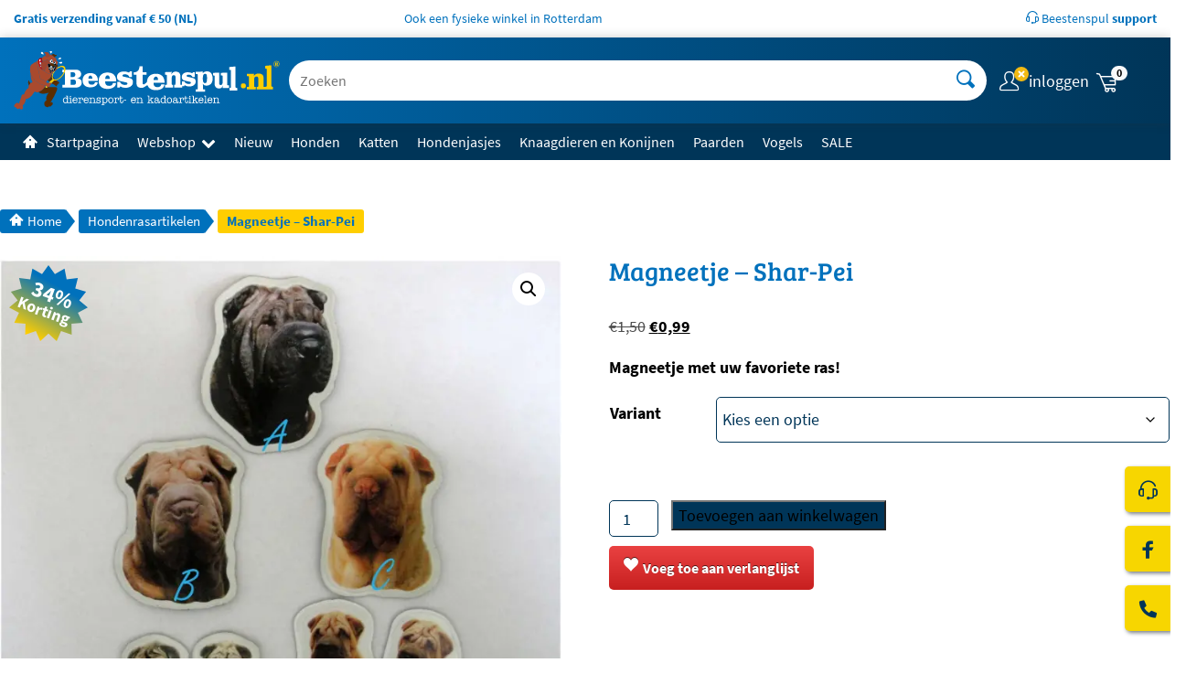

--- FILE ---
content_type: text/html; charset=UTF-8
request_url: https://www.beestenspul.nl/artikel/shar-pei-magneetje/
body_size: 37963
content:
<!DOCTYPE html><html class="no-js app" lang="nl-NL" prefix="og: https://ogp.me/ns#"><head> <script src="[data-uri]" defer></script> <meta charset="UTF-8" /><meta http-equiv="x-ua-compatible" content="ie=edge" /><meta name="viewport" content="width=device-width, initial-scale=1.0, viewport-fit=cover" /><meta name='disabled-analytics' content='Analytics disabled on non-production sites.'><style type="text/css">#wl-wrapper .wl-add-but {
                                background: #c71f1f;
                                background: -webkit-gradient(linear, left top, left bottom, from(#ea4242), to(#c71f1f));
                                background: -webkit-linear-gradient(#ea4242,#c71f1f);
                                background: -moz-linear-gradient(center top,#ea4242 0%,#c71f1f 100%);
                                background: -moz-gradient(center top,#ea4242 0%,#c71f1f 100%);
                                border-color: #b81010;
                                color: #ffffff;
                                text-shadow: 0 -1px 0 rgba(0, 0, 0, 0.6);
                            }

                            #wl-wrapper .wl-add-but:hover {
                                background: #b81010;
                                background: -webkit-gradient(linear, left top, left bottom, from(#b81010), to(#b81010));
                                background: -webkit-linear-gradient(#ea4242,#b81010);
                                background: -moz-linear-gradient(center top,#ea4242 0%,#b81010 100%);
                                background: -moz-gradient(center top,#ea4242 0%,#b81010 100%);
                                border-color: #b81010;
                                color: #ffffff;
                                text-shadow: 0 -1px 0 rgba(0, 0, 0, 0.6);
                            }</style><style type="text/css">a.wl-add-to.wl-add-but.button::before {
    content: "\e9da";
    speak: never;
    -webkit-font-smoothing: antialiased;
    -moz-osx-font-smoothing: grayscale;
    font-family: wp-lemon!important;
    font-style: normal;
    font-variant: normal;
    font-weight: 400;
    line-height: 1;
    text-transform: none;
    margin-right: 5px;
    color:#fff;
}
#wl-wrapper table.wl-actions-table td {
    padding: 2px;
}
#wl-wrapper .wl-actions-table select {
    padding:5px;
    border-radius:5px
}
.woocommerce table.wl-table.shop_table_responsive  {
    border:0 !important;
}
#wl-wrapper .wl-table.shop_table_responsive td.product-name {
    text-align: left !important;
    padding-left: 5px!important;
}
#wl-wrapper .wl-table.shop_table_responsive td.product-price, #wl-wrapper .wl-table.shop_table_responsive td.product-purchase {
text-align:right !important;
}

td.product-name p {
    margin-bottom: 0 !important;
}
.div_add_all {text-align: right;}
.woocommerce table.shop_table_responsive tr td::before, .woocommerce-page table.shop_table_responsive tr td::before {
margin-right:5px!important;
}
#wl-wrapper .ctr, #wl-wrapper .wl-table .product-price {
    text-align: right!important;
}
.woocommerce table.shop_table_responsive tr td.check-column {
    text-align: left!important;
}


@media only screen and (max-width: 768px) {
.woocommerce table.shop_table_responsive tr td.check-column::before {display:none;}

#wl-wrapper .wl-table td.product-remove {
    padding: 3px;
}
}
.woocommerce #wl-wrapper div.product .woocommerce-tabs ul.tabs::before {
    border-bottom: none!important;
}
#wl-wrapper .wl-tabs a {
    color: #b7b7b7;
    border:none!important;
}
#wl-wrapper .wl-tabs li.active ;a {
    color: #006db5;
    border:none!important;
}</style><link rel="manifest" href="/site.webmanifest"><meta name="theme-color" content="#003558"><title>Magneetje - Shar-Pei - Beestenspul dierensport en -kadoartikelen</title><meta name="description" content="Magneetje met uw favoriete ras!"/><meta name="robots" content="follow, index, max-snippet:-1, max-video-preview:-1, max-image-preview:large"/><link rel="canonical" href="https://www.beestenspul.nl/artikel/shar-pei-magneetje/" /><meta property="og:locale" content="nl_NL" /><meta property="og:type" content="product" /><meta property="og:title" content="Magneetje - Shar-Pei - Beestenspul dierensport en -kadoartikelen" /><meta property="og:description" content="Magneetje met uw favoriete ras!" /><meta property="og:url" content="https://www.beestenspul.nl/artikel/shar-pei-magneetje/" /><meta property="og:site_name" content="Beestenspul dierensport en -kadoartikelen" /><meta property="og:updated_time" content="2024-10-06T17:13:15+02:00" /><meta property="og:image" content="https://www.beestenspul.nl/app/uploads/2020/05/sharpei-scaled-1800x1800.jpg" /><meta property="og:image:secure_url" content="https://www.beestenspul.nl/app/uploads/2020/05/sharpei-scaled-1800x1800.jpg" /><meta property="og:image:width" content="1800" /><meta property="og:image:height" content="1800" /><meta property="og:image:alt" content="Magneetje &#8211; Shar-Pei" /><meta property="og:image:type" content="image/jpeg" /><meta property="product:availability" content="instock" /><meta name="twitter:card" content="summary_large_image" /><meta name="twitter:title" content="Magneetje - Shar-Pei - Beestenspul dierensport en -kadoartikelen" /><meta name="twitter:description" content="Magneetje met uw favoriete ras!" /><meta name="twitter:image" content="https://www.beestenspul.nl/app/uploads/2020/05/sharpei-scaled-1800x1800.jpg" /> <script type="application/ld+json" class="rank-math-schema-pro">{"@context":"https://schema.org","@graph":[{"@type":["LocalBusiness","Organization"],"@id":"https://www.beestenspul.nl/#organization","name":"Handelsonderneming Beestenspul","url":"https://www.beestenspul.nl","sameAs":["https://www.facebook.com/Beestenspul/"],"logo":{"@type":"ImageObject","@id":"https://www.beestenspul.nl/#logo","url":"https://www.beestenspul.nl/app/uploads/2018/08/logo-beestenspul-20181.png","contentUrl":"https://www.beestenspul.nl/app/uploads/2018/08/logo-beestenspul-20181.png","caption":"Beestenspul dierensport en -kadoartikelen","inLanguage":"nl-NL","width":"395","height":"91"},"openingHours":["Monday,Tuesday,Wednesday,Thursday,Friday,Saturday,Sunday 09:00-17:00"],"image":{"@id":"https://www.beestenspul.nl/#logo"}},{"@type":"WebSite","@id":"https://www.beestenspul.nl/#website","url":"https://www.beestenspul.nl","name":"Beestenspul dierensport en -kadoartikelen","publisher":{"@id":"https://www.beestenspul.nl/#organization"},"inLanguage":"nl-NL"},{"@type":"ImageObject","@id":"https://www.beestenspul.nl/app/uploads/2020/05/sharpei-scaled.jpg","url":"https://www.beestenspul.nl/app/uploads/2020/05/sharpei-scaled.jpg","width":"2560","height":"2524","inLanguage":"nl-NL"},{"@type":"BreadcrumbList","@id":"https://www.beestenspul.nl/artikel/shar-pei-magneetje/#breadcrumb","itemListElement":[{"@type":"ListItem","position":"1","item":{"@id":"https://www.beestenspul.nl","name":"Home"}},{"@type":"ListItem","position":"2","item":{"@id":"https://www.beestenspul.nl/webwinkel/hondenras-artikelen/","name":"Hondenrasartikelen"}},{"@type":"ListItem","position":"3","item":{"@id":"https://www.beestenspul.nl/artikel/shar-pei-magneetje/","name":"Magneetje &#8211; Shar-Pei"}}]},{"@type":"WebPage","@id":"https://www.beestenspul.nl/artikel/shar-pei-magneetje/#webpage","url":"https://www.beestenspul.nl/artikel/shar-pei-magneetje/","name":"Magneetje - Shar-Pei - Beestenspul dierensport en -kadoartikelen","datePublished":"2020-05-13T11:19:22+02:00","dateModified":"2024-10-06T17:13:15+02:00","isPartOf":{"@id":"https://www.beestenspul.nl/#website"},"primaryImageOfPage":{"@id":"https://www.beestenspul.nl/app/uploads/2020/05/sharpei-scaled.jpg"},"inLanguage":"nl-NL","breadcrumb":{"@id":"https://www.beestenspul.nl/artikel/shar-pei-magneetje/#breadcrumb"}},{"@type":"ProductGroup","name":"Magneetje - Shar-Pei - Beestenspul dierensport en -kadoartikelen","description":"Magneetje met uw favoriete ras!","category":"Hondenrasartikelen","mainEntityOfPage":{"@id":"https://www.beestenspul.nl/artikel/shar-pei-magneetje/#webpage"},"image":{"@id":"https://www.beestenspul.nl/app/uploads/2020/05/sharpei-scaled.jpg"},"additionalProperty":[{"@type":"PropertyValue","name":"pa_hondenrassen","value":"Shar-Pei"},{"@type":"PropertyValue","name":"pa_productassortiment","value":"Magneetjes"}],"url":"https://www.beestenspul.nl/artikel/shar-pei-magneetje/","productGroupID":"113240","hasVariant":[{"@type":"Product","name":"Magneetje - Shar-Pei - Letter C","description":"Magneetje met uw favoriete ras!","image":"https://www.beestenspul.nl/app/uploads/2020/05/sharpei-scaled-400x400.jpg","offers":{"@type":"Offer","description":"Magneetje met uw favoriete ras!","price":"0.99","priceCurrency":"EUR","availability":"http://schema.org/InStock","itemCondition":"NewCondition","priceValidUntil":"2027-12-31","url":"https://www.beestenspul.nl/artikel/shar-pei-magneetje/?attribute_pa_variant=c"}},{"@type":"Product","name":"Magneetje - Shar-Pei - Letter D","description":"Magneetje met uw favoriete ras!","image":"https://www.beestenspul.nl/app/uploads/2020/05/sharpei-scaled-400x400.jpg","offers":{"@type":"Offer","description":"Magneetje met uw favoriete ras!","price":"0.99","priceCurrency":"EUR","availability":"http://schema.org/InStock","itemCondition":"NewCondition","priceValidUntil":"2027-12-31","url":"https://www.beestenspul.nl/artikel/shar-pei-magneetje/?attribute_pa_variant=d"}},{"@type":"Product","name":"Magneetje - Shar-Pei - Letter E","description":"Magneetje met uw favoriete ras!","image":"https://www.beestenspul.nl/app/uploads/2020/05/sharpei-scaled-400x400.jpg","offers":{"@type":"Offer","description":"Magneetje met uw favoriete ras!","price":"0.99","priceCurrency":"EUR","availability":"http://schema.org/InStock","itemCondition":"NewCondition","priceValidUntil":"2027-12-31","url":"https://www.beestenspul.nl/artikel/shar-pei-magneetje/?attribute_pa_variant=e"}},{"@type":"Product","name":"Magneetje - Shar-Pei - Letter A","description":"Magneetje met uw favoriete ras!","image":"https://www.beestenspul.nl/app/uploads/2020/05/sharpei-scaled-400x400.jpg","offers":{"@type":"Offer","description":"Magneetje met uw favoriete ras!","price":"0.99","priceCurrency":"EUR","availability":"http://schema.org/InStock","itemCondition":"NewCondition","priceValidUntil":"2027-12-31","url":"https://www.beestenspul.nl/artikel/shar-pei-magneetje/?attribute_pa_variant=a"}},{"@type":"Product","name":"Magneetje - Shar-Pei - Letter B","description":"Magneetje met uw favoriete ras!","image":"https://www.beestenspul.nl/app/uploads/2020/05/sharpei-scaled-400x400.jpg","offers":{"@type":"Offer","description":"Magneetje met uw favoriete ras!","price":"0.99","priceCurrency":"EUR","availability":"http://schema.org/InStock","itemCondition":"NewCondition","priceValidUntil":"2027-12-31","url":"https://www.beestenspul.nl/artikel/shar-pei-magneetje/?attribute_pa_variant=b"}}],"@id":"https://www.beestenspul.nl/artikel/shar-pei-magneetje/#richSnippet"}]}</script> <link rel='dns-prefetch' href='//www.google.com' /><link rel='dns-prefetch' href='//www.googletagmanager.com' /><link rel='dns-prefetch' href='//region1.google-analytics.com' /><link rel='preconnect' href='//www.googletagmanager.com' /><link rel='preconnect' href='//region1.google-analytics.com' /><style id='wp-img-auto-sizes-contain-inline-css'>img:is([sizes=auto i],[sizes^="auto," i]){contain-intrinsic-size:3000px 1500px}
/*# sourceURL=wp-img-auto-sizes-contain-inline-css */</style> <script>var __litespeed_var_0__="cb206c09cb";</script> <style id='wp-block-heading-inline-css'>h1:where(.wp-block-heading).has-background,h2:where(.wp-block-heading).has-background,h3:where(.wp-block-heading).has-background,h4:where(.wp-block-heading).has-background,h5:where(.wp-block-heading).has-background,h6:where(.wp-block-heading).has-background{padding:1.25em 2.375em}h1.has-text-align-left[style*=writing-mode]:where([style*=vertical-lr]),h1.has-text-align-right[style*=writing-mode]:where([style*=vertical-rl]),h2.has-text-align-left[style*=writing-mode]:where([style*=vertical-lr]),h2.has-text-align-right[style*=writing-mode]:where([style*=vertical-rl]),h3.has-text-align-left[style*=writing-mode]:where([style*=vertical-lr]),h3.has-text-align-right[style*=writing-mode]:where([style*=vertical-rl]),h4.has-text-align-left[style*=writing-mode]:where([style*=vertical-lr]),h4.has-text-align-right[style*=writing-mode]:where([style*=vertical-rl]),h5.has-text-align-left[style*=writing-mode]:where([style*=vertical-lr]),h5.has-text-align-right[style*=writing-mode]:where([style*=vertical-rl]),h6.has-text-align-left[style*=writing-mode]:where([style*=vertical-lr]),h6.has-text-align-right[style*=writing-mode]:where([style*=vertical-rl]){rotate:180deg}
/*# sourceURL=https://www.beestenspul.nl/wp/wp-includes/blocks/heading/style.min.css */</style><style id='wp-block-paragraph-inline-css'>.is-small-text{font-size:.875em}.is-regular-text{font-size:1em}.is-large-text{font-size:2.25em}.is-larger-text{font-size:3em}.has-drop-cap:not(:focus):first-letter{float:left;font-size:8.4em;font-style:normal;font-weight:100;line-height:.68;margin:.05em .1em 0 0;text-transform:uppercase}body.rtl .has-drop-cap:not(:focus):first-letter{float:none;margin-left:.1em}p.has-drop-cap.has-background{overflow:hidden}:root :where(p.has-background){padding:1.25em 2.375em}:where(p.has-text-color:not(.has-link-color)) a{color:inherit}p.has-text-align-left[style*="writing-mode:vertical-lr"],p.has-text-align-right[style*="writing-mode:vertical-rl"]{rotate:180deg}
/*# sourceURL=https://www.beestenspul.nl/wp/wp-includes/blocks/paragraph/style.min.css */</style><style id='wp-block-group-inline-css'>.wp-block-group{box-sizing:border-box}:where(.wp-block-group.wp-block-group-is-layout-constrained){position:relative}
/*# sourceURL=https://www.beestenspul.nl/wp/wp-includes/blocks/group/style.min.css */</style><style id='wp-block-table-inline-css'>.wp-block-table{overflow-x:auto}.wp-block-table table{border-collapse:collapse;width:100%}.wp-block-table thead{border-bottom:3px solid}.wp-block-table tfoot{border-top:3px solid}.wp-block-table td,.wp-block-table th{border:1px solid;padding:.5em}.wp-block-table .has-fixed-layout{table-layout:fixed;width:100%}.wp-block-table .has-fixed-layout td,.wp-block-table .has-fixed-layout th{word-break:break-word}.wp-block-table.aligncenter,.wp-block-table.alignleft,.wp-block-table.alignright{display:table;width:auto}.wp-block-table.aligncenter td,.wp-block-table.aligncenter th,.wp-block-table.alignleft td,.wp-block-table.alignleft th,.wp-block-table.alignright td,.wp-block-table.alignright th{word-break:break-word}.wp-block-table .has-subtle-light-gray-background-color{background-color:#f3f4f5}.wp-block-table .has-subtle-pale-green-background-color{background-color:#e9fbe5}.wp-block-table .has-subtle-pale-blue-background-color{background-color:#e7f5fe}.wp-block-table .has-subtle-pale-pink-background-color{background-color:#fcf0ef}.wp-block-table.is-style-stripes{background-color:initial;border-collapse:inherit;border-spacing:0}.wp-block-table.is-style-stripes tbody tr:nth-child(odd){background-color:#f0f0f0}.wp-block-table.is-style-stripes.has-subtle-light-gray-background-color tbody tr:nth-child(odd){background-color:#f3f4f5}.wp-block-table.is-style-stripes.has-subtle-pale-green-background-color tbody tr:nth-child(odd){background-color:#e9fbe5}.wp-block-table.is-style-stripes.has-subtle-pale-blue-background-color tbody tr:nth-child(odd){background-color:#e7f5fe}.wp-block-table.is-style-stripes.has-subtle-pale-pink-background-color tbody tr:nth-child(odd){background-color:#fcf0ef}.wp-block-table.is-style-stripes td,.wp-block-table.is-style-stripes th{border-color:#0000}.wp-block-table.is-style-stripes{border-bottom:1px solid #f0f0f0}.wp-block-table .has-border-color td,.wp-block-table .has-border-color th,.wp-block-table .has-border-color tr,.wp-block-table .has-border-color>*{border-color:inherit}.wp-block-table table[style*=border-top-color] tr:first-child,.wp-block-table table[style*=border-top-color] tr:first-child td,.wp-block-table table[style*=border-top-color] tr:first-child th,.wp-block-table table[style*=border-top-color]>*,.wp-block-table table[style*=border-top-color]>* td,.wp-block-table table[style*=border-top-color]>* th{border-top-color:inherit}.wp-block-table table[style*=border-top-color] tr:not(:first-child){border-top-color:initial}.wp-block-table table[style*=border-right-color] td:last-child,.wp-block-table table[style*=border-right-color] th,.wp-block-table table[style*=border-right-color] tr,.wp-block-table table[style*=border-right-color]>*{border-right-color:inherit}.wp-block-table table[style*=border-bottom-color] tr:last-child,.wp-block-table table[style*=border-bottom-color] tr:last-child td,.wp-block-table table[style*=border-bottom-color] tr:last-child th,.wp-block-table table[style*=border-bottom-color]>*,.wp-block-table table[style*=border-bottom-color]>* td,.wp-block-table table[style*=border-bottom-color]>* th{border-bottom-color:inherit}.wp-block-table table[style*=border-bottom-color] tr:not(:last-child){border-bottom-color:initial}.wp-block-table table[style*=border-left-color] td:first-child,.wp-block-table table[style*=border-left-color] th,.wp-block-table table[style*=border-left-color] tr,.wp-block-table table[style*=border-left-color]>*{border-left-color:inherit}.wp-block-table table[style*=border-style] td,.wp-block-table table[style*=border-style] th,.wp-block-table table[style*=border-style] tr,.wp-block-table table[style*=border-style]>*{border-style:inherit}.wp-block-table table[style*=border-width] td,.wp-block-table table[style*=border-width] th,.wp-block-table table[style*=border-width] tr,.wp-block-table table[style*=border-width]>*{border-style:inherit;border-width:inherit}
/*# sourceURL=https://www.beestenspul.nl/wp/wp-includes/blocks/table/style.min.css */</style><style id='wp-block-spacer-inline-css'>.wp-block-spacer{clear:both}
/*# sourceURL=https://www.beestenspul.nl/wp/wp-includes/blocks/spacer/style.min.css */</style><style id='wp-block-image-inline-css'>.wp-block-image>a,.wp-block-image>figure>a{display:inline-block}.wp-block-image img{box-sizing:border-box;height:auto;max-width:100%;vertical-align:bottom}@media not (prefers-reduced-motion){.wp-block-image img.hide{visibility:hidden}.wp-block-image img.show{animation:show-content-image .4s}}.wp-block-image[style*=border-radius] img,.wp-block-image[style*=border-radius]>a{border-radius:inherit}.wp-block-image.has-custom-border img{box-sizing:border-box}.wp-block-image.aligncenter{text-align:center}.wp-block-image.alignfull>a,.wp-block-image.alignwide>a{width:100%}.wp-block-image.alignfull img,.wp-block-image.alignwide img{height:auto;width:100%}.wp-block-image .aligncenter,.wp-block-image .alignleft,.wp-block-image .alignright,.wp-block-image.aligncenter,.wp-block-image.alignleft,.wp-block-image.alignright{display:table}.wp-block-image .aligncenter>figcaption,.wp-block-image .alignleft>figcaption,.wp-block-image .alignright>figcaption,.wp-block-image.aligncenter>figcaption,.wp-block-image.alignleft>figcaption,.wp-block-image.alignright>figcaption{caption-side:bottom;display:table-caption}.wp-block-image .alignleft{float:left;margin:.5em 1em .5em 0}.wp-block-image .alignright{float:right;margin:.5em 0 .5em 1em}.wp-block-image .aligncenter{margin-left:auto;margin-right:auto}.wp-block-image :where(figcaption){margin-bottom:1em;margin-top:.5em}.wp-block-image.is-style-circle-mask img{border-radius:9999px}@supports ((-webkit-mask-image:none) or (mask-image:none)) or (-webkit-mask-image:none){.wp-block-image.is-style-circle-mask img{border-radius:0;-webkit-mask-image:url('data:image/svg+xml;utf8,<svg viewBox="0 0 100 100" xmlns="http://www.w3.org/2000/svg"><circle cx="50" cy="50" r="50"/></svg>');mask-image:url('data:image/svg+xml;utf8,<svg viewBox="0 0 100 100" xmlns="http://www.w3.org/2000/svg"><circle cx="50" cy="50" r="50"/></svg>');mask-mode:alpha;-webkit-mask-position:center;mask-position:center;-webkit-mask-repeat:no-repeat;mask-repeat:no-repeat;-webkit-mask-size:contain;mask-size:contain}}:root :where(.wp-block-image.is-style-rounded img,.wp-block-image .is-style-rounded img){border-radius:9999px}.wp-block-image figure{margin:0}.wp-lightbox-container{display:flex;flex-direction:column;position:relative}.wp-lightbox-container img{cursor:zoom-in}.wp-lightbox-container img:hover+button{opacity:1}.wp-lightbox-container button{align-items:center;backdrop-filter:blur(16px) saturate(180%);background-color:#5a5a5a40;border:none;border-radius:4px;cursor:zoom-in;display:flex;height:20px;justify-content:center;opacity:0;padding:0;position:absolute;right:16px;text-align:center;top:16px;width:20px;z-index:100}@media not (prefers-reduced-motion){.wp-lightbox-container button{transition:opacity .2s ease}}.wp-lightbox-container button:focus-visible{outline:3px auto #5a5a5a40;outline:3px auto -webkit-focus-ring-color;outline-offset:3px}.wp-lightbox-container button:hover{cursor:pointer;opacity:1}.wp-lightbox-container button:focus{opacity:1}.wp-lightbox-container button:focus,.wp-lightbox-container button:hover,.wp-lightbox-container button:not(:hover):not(:active):not(.has-background){background-color:#5a5a5a40;border:none}.wp-lightbox-overlay{box-sizing:border-box;cursor:zoom-out;height:100vh;left:0;overflow:hidden;position:fixed;top:0;visibility:hidden;width:100%;z-index:100000}.wp-lightbox-overlay .close-button{align-items:center;cursor:pointer;display:flex;justify-content:center;min-height:40px;min-width:40px;padding:0;position:absolute;right:calc(env(safe-area-inset-right) + 16px);top:calc(env(safe-area-inset-top) + 16px);z-index:5000000}.wp-lightbox-overlay .close-button:focus,.wp-lightbox-overlay .close-button:hover,.wp-lightbox-overlay .close-button:not(:hover):not(:active):not(.has-background){background:none;border:none}.wp-lightbox-overlay .lightbox-image-container{height:var(--wp--lightbox-container-height);left:50%;overflow:hidden;position:absolute;top:50%;transform:translate(-50%,-50%);transform-origin:top left;width:var(--wp--lightbox-container-width);z-index:9999999999}.wp-lightbox-overlay .wp-block-image{align-items:center;box-sizing:border-box;display:flex;height:100%;justify-content:center;margin:0;position:relative;transform-origin:0 0;width:100%;z-index:3000000}.wp-lightbox-overlay .wp-block-image img{height:var(--wp--lightbox-image-height);min-height:var(--wp--lightbox-image-height);min-width:var(--wp--lightbox-image-width);width:var(--wp--lightbox-image-width)}.wp-lightbox-overlay .wp-block-image figcaption{display:none}.wp-lightbox-overlay button{background:none;border:none}.wp-lightbox-overlay .scrim{background-color:#fff;height:100%;opacity:.9;position:absolute;width:100%;z-index:2000000}.wp-lightbox-overlay.active{visibility:visible}@media not (prefers-reduced-motion){.wp-lightbox-overlay.active{animation:turn-on-visibility .25s both}.wp-lightbox-overlay.active img{animation:turn-on-visibility .35s both}.wp-lightbox-overlay.show-closing-animation:not(.active){animation:turn-off-visibility .35s both}.wp-lightbox-overlay.show-closing-animation:not(.active) img{animation:turn-off-visibility .25s both}.wp-lightbox-overlay.zoom.active{animation:none;opacity:1;visibility:visible}.wp-lightbox-overlay.zoom.active .lightbox-image-container{animation:lightbox-zoom-in .4s}.wp-lightbox-overlay.zoom.active .lightbox-image-container img{animation:none}.wp-lightbox-overlay.zoom.active .scrim{animation:turn-on-visibility .4s forwards}.wp-lightbox-overlay.zoom.show-closing-animation:not(.active){animation:none}.wp-lightbox-overlay.zoom.show-closing-animation:not(.active) .lightbox-image-container{animation:lightbox-zoom-out .4s}.wp-lightbox-overlay.zoom.show-closing-animation:not(.active) .lightbox-image-container img{animation:none}.wp-lightbox-overlay.zoom.show-closing-animation:not(.active) .scrim{animation:turn-off-visibility .4s forwards}}@keyframes show-content-image{0%{visibility:hidden}99%{visibility:hidden}to{visibility:visible}}@keyframes turn-on-visibility{0%{opacity:0}to{opacity:1}}@keyframes turn-off-visibility{0%{opacity:1;visibility:visible}99%{opacity:0;visibility:visible}to{opacity:0;visibility:hidden}}@keyframes lightbox-zoom-in{0%{transform:translate(calc((-100vw + var(--wp--lightbox-scrollbar-width))/2 + var(--wp--lightbox-initial-left-position)),calc(-50vh + var(--wp--lightbox-initial-top-position))) scale(var(--wp--lightbox-scale))}to{transform:translate(-50%,-50%) scale(1)}}@keyframes lightbox-zoom-out{0%{transform:translate(-50%,-50%) scale(1);visibility:visible}99%{visibility:visible}to{transform:translate(calc((-100vw + var(--wp--lightbox-scrollbar-width))/2 + var(--wp--lightbox-initial-left-position)),calc(-50vh + var(--wp--lightbox-initial-top-position))) scale(var(--wp--lightbox-scale));visibility:hidden}}
/*# sourceURL=https://www.beestenspul.nl/wp/wp-includes/blocks/image/style.min.css */</style><link data-optimized="1" rel='stylesheet' id='wp-block-library-css' href='https://www.beestenspul.nl/app/litespeed/css/da83b255c63d292ee656d92b6919b482.css?ver=9b482' media='all' /><style id='global-styles-inline-css'>:root{--wp--preset--aspect-ratio--square: 1;--wp--preset--aspect-ratio--4-3: 4/3;--wp--preset--aspect-ratio--3-4: 3/4;--wp--preset--aspect-ratio--3-2: 3/2;--wp--preset--aspect-ratio--2-3: 2/3;--wp--preset--aspect-ratio--16-9: 16/9;--wp--preset--aspect-ratio--9-16: 9/16;--wp--preset--color--black: #000000;--wp--preset--color--cyan-bluish-gray: #abb8c3;--wp--preset--color--white: #ffffff;--wp--preset--color--pale-pink: #f78da7;--wp--preset--color--vivid-red: #cf2e2e;--wp--preset--color--luminous-vivid-orange: #ff6900;--wp--preset--color--luminous-vivid-amber: #fcb900;--wp--preset--color--light-green-cyan: #7bdcb5;--wp--preset--color--vivid-green-cyan: #00d084;--wp--preset--color--pale-cyan-blue: #8ed1fc;--wp--preset--color--vivid-cyan-blue: #0693e3;--wp--preset--color--vivid-purple: #9b51e0;--wp--preset--color--gold: #f7d600;--wp--preset--color--light-blue: #0071bc;--wp--preset--color--dark-blue: #003558;--wp--preset--color--burgundi: #900020;--wp--preset--gradient--vivid-cyan-blue-to-vivid-purple: linear-gradient(135deg,rgb(6,147,227) 0%,rgb(155,81,224) 100%);--wp--preset--gradient--light-green-cyan-to-vivid-green-cyan: linear-gradient(135deg,rgb(122,220,180) 0%,rgb(0,208,130) 100%);--wp--preset--gradient--luminous-vivid-amber-to-luminous-vivid-orange: linear-gradient(135deg,rgb(252,185,0) 0%,rgb(255,105,0) 100%);--wp--preset--gradient--luminous-vivid-orange-to-vivid-red: linear-gradient(135deg,rgb(255,105,0) 0%,rgb(207,46,46) 100%);--wp--preset--gradient--very-light-gray-to-cyan-bluish-gray: linear-gradient(135deg,rgb(238,238,238) 0%,rgb(169,184,195) 100%);--wp--preset--gradient--cool-to-warm-spectrum: linear-gradient(135deg,rgb(74,234,220) 0%,rgb(151,120,209) 20%,rgb(207,42,186) 40%,rgb(238,44,130) 60%,rgb(251,105,98) 80%,rgb(254,248,76) 100%);--wp--preset--gradient--blush-light-purple: linear-gradient(135deg,rgb(255,206,236) 0%,rgb(152,150,240) 100%);--wp--preset--gradient--blush-bordeaux: linear-gradient(135deg,rgb(254,205,165) 0%,rgb(254,45,45) 50%,rgb(107,0,62) 100%);--wp--preset--gradient--luminous-dusk: linear-gradient(135deg,rgb(255,203,112) 0%,rgb(199,81,192) 50%,rgb(65,88,208) 100%);--wp--preset--gradient--pale-ocean: linear-gradient(135deg,rgb(255,245,203) 0%,rgb(182,227,212) 50%,rgb(51,167,181) 100%);--wp--preset--gradient--electric-grass: linear-gradient(135deg,rgb(202,248,128) 0%,rgb(113,206,126) 100%);--wp--preset--gradient--midnight: linear-gradient(135deg,rgb(2,3,129) 0%,rgb(40,116,252) 100%);--wp--preset--font-size--small: 13px;--wp--preset--font-size--medium: 20px;--wp--preset--font-size--large: 36px;--wp--preset--font-size--x-large: 42px;--wp--preset--font-size--extra-large: 4rem;--wp--preset--spacing--20: 0.44rem;--wp--preset--spacing--30: 0.67rem;--wp--preset--spacing--40: 1rem;--wp--preset--spacing--50: 1.5rem;--wp--preset--spacing--60: 2.25rem;--wp--preset--spacing--70: 3.38rem;--wp--preset--spacing--80: 5.06rem;--wp--preset--shadow--natural: 6px 6px 9px rgba(0, 0, 0, 0.2);--wp--preset--shadow--deep: 12px 12px 50px rgba(0, 0, 0, 0.4);--wp--preset--shadow--sharp: 6px 6px 0px rgba(0, 0, 0, 0.2);--wp--preset--shadow--outlined: 6px 6px 0px -3px rgb(255, 255, 255), 6px 6px rgb(0, 0, 0);--wp--preset--shadow--crisp: 6px 6px 0px rgb(0, 0, 0);}:root { --wp--style--global--content-size: 1100px;--wp--style--global--wide-size: 1400px; }:where(body) { margin: 0; }.wp-site-blocks > .alignleft { float: left; margin-right: 2em; }.wp-site-blocks > .alignright { float: right; margin-left: 2em; }.wp-site-blocks > .aligncenter { justify-content: center; margin-left: auto; margin-right: auto; }:where(.is-layout-flex){gap: 0.5em;}:where(.is-layout-grid){gap: 0.5em;}.is-layout-flow > .alignleft{float: left;margin-inline-start: 0;margin-inline-end: 2em;}.is-layout-flow > .alignright{float: right;margin-inline-start: 2em;margin-inline-end: 0;}.is-layout-flow > .aligncenter{margin-left: auto !important;margin-right: auto !important;}.is-layout-constrained > .alignleft{float: left;margin-inline-start: 0;margin-inline-end: 2em;}.is-layout-constrained > .alignright{float: right;margin-inline-start: 2em;margin-inline-end: 0;}.is-layout-constrained > .aligncenter{margin-left: auto !important;margin-right: auto !important;}.is-layout-constrained > :where(:not(.alignleft):not(.alignright):not(.alignfull)){max-width: var(--wp--style--global--content-size);margin-left: auto !important;margin-right: auto !important;}.is-layout-constrained > .alignwide{max-width: var(--wp--style--global--wide-size);}body .is-layout-flex{display: flex;}.is-layout-flex{flex-wrap: wrap;align-items: center;}.is-layout-flex > :is(*, div){margin: 0;}body .is-layout-grid{display: grid;}.is-layout-grid > :is(*, div){margin: 0;}body{padding-top: 0px;padding-right: 0px;padding-bottom: 0px;padding-left: 0px;}a:where(:not(.wp-element-button)){text-decoration: underline;}:root :where(.wp-element-button, .wp-block-button__link){background-color: #32373c;border-width: 0;color: #fff;font-family: inherit;font-size: inherit;font-style: inherit;font-weight: inherit;letter-spacing: inherit;line-height: inherit;padding-top: calc(0.667em + 2px);padding-right: calc(1.333em + 2px);padding-bottom: calc(0.667em + 2px);padding-left: calc(1.333em + 2px);text-decoration: none;text-transform: inherit;}.has-black-color{color: var(--wp--preset--color--black) !important;}.has-cyan-bluish-gray-color{color: var(--wp--preset--color--cyan-bluish-gray) !important;}.has-white-color{color: var(--wp--preset--color--white) !important;}.has-pale-pink-color{color: var(--wp--preset--color--pale-pink) !important;}.has-vivid-red-color{color: var(--wp--preset--color--vivid-red) !important;}.has-luminous-vivid-orange-color{color: var(--wp--preset--color--luminous-vivid-orange) !important;}.has-luminous-vivid-amber-color{color: var(--wp--preset--color--luminous-vivid-amber) !important;}.has-light-green-cyan-color{color: var(--wp--preset--color--light-green-cyan) !important;}.has-vivid-green-cyan-color{color: var(--wp--preset--color--vivid-green-cyan) !important;}.has-pale-cyan-blue-color{color: var(--wp--preset--color--pale-cyan-blue) !important;}.has-vivid-cyan-blue-color{color: var(--wp--preset--color--vivid-cyan-blue) !important;}.has-vivid-purple-color{color: var(--wp--preset--color--vivid-purple) !important;}.has-gold-color{color: var(--wp--preset--color--gold) !important;}.has-light-blue-color{color: var(--wp--preset--color--light-blue) !important;}.has-dark-blue-color{color: var(--wp--preset--color--dark-blue) !important;}.has-burgundi-color{color: var(--wp--preset--color--burgundi) !important;}.has-black-background-color{background-color: var(--wp--preset--color--black) !important;}.has-cyan-bluish-gray-background-color{background-color: var(--wp--preset--color--cyan-bluish-gray) !important;}.has-white-background-color{background-color: var(--wp--preset--color--white) !important;}.has-pale-pink-background-color{background-color: var(--wp--preset--color--pale-pink) !important;}.has-vivid-red-background-color{background-color: var(--wp--preset--color--vivid-red) !important;}.has-luminous-vivid-orange-background-color{background-color: var(--wp--preset--color--luminous-vivid-orange) !important;}.has-luminous-vivid-amber-background-color{background-color: var(--wp--preset--color--luminous-vivid-amber) !important;}.has-light-green-cyan-background-color{background-color: var(--wp--preset--color--light-green-cyan) !important;}.has-vivid-green-cyan-background-color{background-color: var(--wp--preset--color--vivid-green-cyan) !important;}.has-pale-cyan-blue-background-color{background-color: var(--wp--preset--color--pale-cyan-blue) !important;}.has-vivid-cyan-blue-background-color{background-color: var(--wp--preset--color--vivid-cyan-blue) !important;}.has-vivid-purple-background-color{background-color: var(--wp--preset--color--vivid-purple) !important;}.has-gold-background-color{background-color: var(--wp--preset--color--gold) !important;}.has-light-blue-background-color{background-color: var(--wp--preset--color--light-blue) !important;}.has-dark-blue-background-color{background-color: var(--wp--preset--color--dark-blue) !important;}.has-burgundi-background-color{background-color: var(--wp--preset--color--burgundi) !important;}.has-black-border-color{border-color: var(--wp--preset--color--black) !important;}.has-cyan-bluish-gray-border-color{border-color: var(--wp--preset--color--cyan-bluish-gray) !important;}.has-white-border-color{border-color: var(--wp--preset--color--white) !important;}.has-pale-pink-border-color{border-color: var(--wp--preset--color--pale-pink) !important;}.has-vivid-red-border-color{border-color: var(--wp--preset--color--vivid-red) !important;}.has-luminous-vivid-orange-border-color{border-color: var(--wp--preset--color--luminous-vivid-orange) !important;}.has-luminous-vivid-amber-border-color{border-color: var(--wp--preset--color--luminous-vivid-amber) !important;}.has-light-green-cyan-border-color{border-color: var(--wp--preset--color--light-green-cyan) !important;}.has-vivid-green-cyan-border-color{border-color: var(--wp--preset--color--vivid-green-cyan) !important;}.has-pale-cyan-blue-border-color{border-color: var(--wp--preset--color--pale-cyan-blue) !important;}.has-vivid-cyan-blue-border-color{border-color: var(--wp--preset--color--vivid-cyan-blue) !important;}.has-vivid-purple-border-color{border-color: var(--wp--preset--color--vivid-purple) !important;}.has-gold-border-color{border-color: var(--wp--preset--color--gold) !important;}.has-light-blue-border-color{border-color: var(--wp--preset--color--light-blue) !important;}.has-dark-blue-border-color{border-color: var(--wp--preset--color--dark-blue) !important;}.has-burgundi-border-color{border-color: var(--wp--preset--color--burgundi) !important;}.has-vivid-cyan-blue-to-vivid-purple-gradient-background{background: var(--wp--preset--gradient--vivid-cyan-blue-to-vivid-purple) !important;}.has-light-green-cyan-to-vivid-green-cyan-gradient-background{background: var(--wp--preset--gradient--light-green-cyan-to-vivid-green-cyan) !important;}.has-luminous-vivid-amber-to-luminous-vivid-orange-gradient-background{background: var(--wp--preset--gradient--luminous-vivid-amber-to-luminous-vivid-orange) !important;}.has-luminous-vivid-orange-to-vivid-red-gradient-background{background: var(--wp--preset--gradient--luminous-vivid-orange-to-vivid-red) !important;}.has-very-light-gray-to-cyan-bluish-gray-gradient-background{background: var(--wp--preset--gradient--very-light-gray-to-cyan-bluish-gray) !important;}.has-cool-to-warm-spectrum-gradient-background{background: var(--wp--preset--gradient--cool-to-warm-spectrum) !important;}.has-blush-light-purple-gradient-background{background: var(--wp--preset--gradient--blush-light-purple) !important;}.has-blush-bordeaux-gradient-background{background: var(--wp--preset--gradient--blush-bordeaux) !important;}.has-luminous-dusk-gradient-background{background: var(--wp--preset--gradient--luminous-dusk) !important;}.has-pale-ocean-gradient-background{background: var(--wp--preset--gradient--pale-ocean) !important;}.has-electric-grass-gradient-background{background: var(--wp--preset--gradient--electric-grass) !important;}.has-midnight-gradient-background{background: var(--wp--preset--gradient--midnight) !important;}.has-small-font-size{font-size: var(--wp--preset--font-size--small) !important;}.has-medium-font-size{font-size: var(--wp--preset--font-size--medium) !important;}.has-large-font-size{font-size: var(--wp--preset--font-size--large) !important;}.has-x-large-font-size{font-size: var(--wp--preset--font-size--x-large) !important;}.has-extra-large-font-size{font-size: var(--wp--preset--font-size--extra-large) !important;}
/*# sourceURL=global-styles-inline-css */</style><link data-optimized="1" rel='stylesheet' id='woocommerce-wishlists-css' href='https://www.beestenspul.nl/app/litespeed/css/67ce8b57ebe2dce244ca4ed0cbe4f1ac.css?ver=4f1ac' media='all' /><link data-optimized="1" rel='stylesheet' id='photoswipe-css' href='https://www.beestenspul.nl/app/litespeed/css/3905a97b4a133c7d8ad91736eaa2ff3b.css?ver=2ff3b' media='all' /><link data-optimized="1" rel='stylesheet' id='photoswipe-default-skin-css' href='https://www.beestenspul.nl/app/litespeed/css/34381ae726f220c3e6f6452476a6ce47.css?ver=6ce47' media='all' /><link data-optimized="1" rel='stylesheet' id='woocommerce-layout-css' href='https://www.beestenspul.nl/app/litespeed/css/0ec762bf3d30126ff469ae27038e348c.css?ver=e348c' media='all' /><link data-optimized="1" rel='stylesheet' id='woocommerce-smallscreen-css' href='https://www.beestenspul.nl/app/litespeed/css/97662bc35ba5b24afd1df67eead5858b.css?ver=5858b' media='only screen and (max-width: 768px)' /><link data-optimized="1" rel='stylesheet' id='woocommerce-general-css' href='https://www.beestenspul.nl/app/litespeed/css/b6aef619757e0678f26967395ea4c6da.css?ver=4c6da' media='all' /><style id='woocommerce-inline-inline-css'>.woocommerce form .form-row .required { visibility: visible; }
/*# sourceURL=woocommerce-inline-inline-css */</style><link data-optimized="1" rel='stylesheet' id='wplemon/css-css' href='https://www.beestenspul.nl/app/litespeed/css/62fd6f0100f0134f428e89b108136773.css?ver=36773' media='all' /><link data-optimized="1" rel='stylesheet' id='mollie-applepaydirect-css' href='https://www.beestenspul.nl/app/litespeed/css/658f943ac83c31dc500bf71e7a6c2855.css?ver=c2855' media='screen' /><link data-optimized="1" rel='stylesheet' id='postnl-fe-checkout-css' href='https://www.beestenspul.nl/app/litespeed/css/6b683ce275fea1a3c45e78ce4b31dadb.css?ver=1dadb' media='all' /><link data-optimized="1" rel='stylesheet' id='searchwp-live-search-css' href='https://www.beestenspul.nl/app/litespeed/css/96cbd71ccbc1e2a8256e99209abcf5cc.css?ver=cf5cc' media='all' /><style id='searchwp-live-search-inline-css'>.searchwp-live-search-result .searchwp-live-search-result--title a {
  font-size: 16px;
}
.searchwp-live-search-result .searchwp-live-search-result--price {
  font-size: 14px;
}
.searchwp-live-search-result .searchwp-live-search-result--add-to-cart .button {
  font-size: 14px;
}

/*# sourceURL=searchwp-live-search-inline-css */</style> <script src="https://www.beestenspul.nl/wp/wp-includes/js/jquery/jquery.min.js" id="jquery-core-js"></script> <script data-optimized="1" src="https://www.beestenspul.nl/app/litespeed/js/23ea04268c91a7ac3cb3d67e57cd0346.js?ver=d0346" id="jquery-migrate-js" defer data-deferred="1"></script> <script data-optimized="1" src="https://www.beestenspul.nl/app/litespeed/js/d310bcfd69cb0a2723535319e4e74c1b.js?ver=74c1b" id="wc-jquery-blockui-js" defer data-wp-strategy="defer"></script> <script id="wc-add-to-cart-js-extra" src="[data-uri]" defer></script> <script data-optimized="1" src="https://www.beestenspul.nl/app/litespeed/js/2d7bc11225c685212c64af6333b484ff.js?ver=484ff" id="wc-add-to-cart-js" defer data-wp-strategy="defer"></script> <script data-optimized="1" src="https://www.beestenspul.nl/app/litespeed/js/a19372ff512f1834c629dd1cf705fc1b.js?ver=5fc1b" id="wc-zoom-js" defer data-wp-strategy="defer"></script> <script data-optimized="1" src="https://www.beestenspul.nl/app/litespeed/js/60b9c5d6d61344421e4c6c57212e62eb.js?ver=e62eb" id="wc-flexslider-js" defer data-wp-strategy="defer"></script> <script data-optimized="1" src="https://www.beestenspul.nl/app/litespeed/js/b8042088258bc82f78d435a25db3cbc7.js?ver=3cbc7" id="wc-photoswipe-js" defer data-wp-strategy="defer"></script> <script data-optimized="1" src="https://www.beestenspul.nl/app/litespeed/js/3ad18b742710044d79e6d35ebe42e039.js?ver=2e039" id="wc-photoswipe-ui-default-js" defer data-wp-strategy="defer"></script> <script id="wc-single-product-js-extra" src="[data-uri]" defer></script> <script data-optimized="1" src="https://www.beestenspul.nl/app/litespeed/js/bf33b1d518e5fcd045170e3cb4a8ddeb.js?ver=8ddeb" id="wc-single-product-js" defer data-wp-strategy="defer"></script> <script data-optimized="1" src="https://www.beestenspul.nl/app/litespeed/js/e4c23897fd664825a70abbc62a18506c.js?ver=8506c" id="wc-js-cookie-js" defer data-wp-strategy="defer"></script> <script id="woocommerce-js-extra" src="[data-uri]" defer></script> <script data-optimized="1" src="https://www.beestenspul.nl/app/litespeed/js/42f9c5f6a5274a38b76663b0a722ebdf.js?ver=2ebdf" id="woocommerce-js" defer data-wp-strategy="defer"></script> <noscript><style>.woocommerce-product-gallery{ opacity: 1 !important; }</style></noscript> <script id="google_gtagjs" src="https://www.googletagmanager.com/gtag/js?id=G-Q8PGE4ZEW6" defer data-deferred="1"></script> <script id="google_gtagjs-inline" src="[data-uri]" defer></script> <link rel="icon" href="https://www.beestenspul.nl/app/themes/beestenspul/resources/favicons/favicon-32x32.png" sizes="32x32" /><link rel="icon" href="https://www.beestenspul.nl/app/themes/beestenspul/resources/favicons/android-chrome-192x192.png" sizes="192x192" /><link rel="apple-touch-icon" href="https://www.beestenspul.nl/app/themes/beestenspul/resources/favicons/apple-touch-icon.png" /><style id="wp-custom-css">.woocommerce-postnl__delivery-options {
    display: none;
}</style><link data-optimized="1" rel='stylesheet' id='wc-blocks-style-css' href='https://www.beestenspul.nl/app/litespeed/css/cb070c9e169600fa7f99fb05c5ea3e28.css?ver=a3e28' media='all' /><style id='postnl-custom-css-inline-css'>#postnl-login-button {background-color: #ff6200;border: 1px solid #000000;display: block;}#postnl-login-button:hover {background-color: #e55500;}
/*# sourceURL=postnl-custom-css-inline-css */</style></head><body class="wp-singular product-template-default single single-product postid-113240 wp-custom-logo wp-embed-responsive wp-theme-beestenspul theme-beestenspul woocommerce woocommerce-page woocommerce-no-js"><section aria-label="Skiplinks"><ul class="skip-links"><li class="skip-links__item">
<a href="#skip-links-content" class="skip-links__link js-no-smoothscroll">Ga direct naar het tekstgedeelte</a></li><li class="skip-links__item">
<a href="#navbar" class="skip-links__link js-no-smoothscroll">Ga naar het hoofdmenu</a></li></ul></section><section class="usp-banner"><div class="container"><div class="row"><div class="col-12 col-md-4"><p class="js-free-shipping">
Gratis verzending vanaf € 50,-</p></div><div class="col-12 col-md-5 d-none d-md-block"><p>
Ook een fysieke winkel in Rotterdam</p></div><div class="col-12 col-md-auto support d-none d-md-block"><p>
<a href="/support">
<i class="icon-support"></i>
Beestenspul <strong>support</strong>
</a></p></div></div></div></section><header class="navbar navbar-expand-lg sticky-top"><div class="navbar__inner"><div class="navbar__container container"><div class="navbar__left">
<button class="navbar-toggler"
type="button"
data-toggle="collapse"
data-target="#navbar"
aria-controls="navbar"
aria-expanded="false"
aria-label="Open/Sluit navigatie">
<span class="navbar-toggler-icon">
<svg id="icon-burger" viewBox="0 0 20 16">
<path d="M18.15 2.4H1.08A1.15 1.15 0 0 1 0 1.2 1.15 1.15 0 0 1 1.08 0h17.07a1.15 1.15 0 0 1 1.08 1.2 1.15 1.15 0 0 1-1.08 1.2zm0 6.4H1.08A1.15 1.15 0 0 1 0 7.6a1.15 1.15 0 0 1 1.08-1.2h17.07a1.15 1.15 0 0 1 1.08 1.2 1.15 1.15 0 0 1-1.08 1.2zm0 6.4H1.08a1.21 1.21 0 0 1 0-2.4h17.07a1.21 1.21 0 0 1 0 2.4z"></path>
</svg>
</span>
</button></div>
<a class="navbar__logo navbar-brand" href="https://www.beestenspul.nl" title="Beestenspul dierensport en -kadoartikelen">
<img alt="Logo Beestenspul dierensport en -kadoartikelen"
src="https://www.beestenspul.nl/app/themes/beestenspul/dist/images/logo.1e15eb60d34ca1866e59.svg"
width="140"
height="56" />
</a><div class="navbar__right ml-auto"><ul class="header-cart nav"><li class="nav-item"></li><li class="nav-item">
<a class="nav-link" href="https://www.beestenspul.nl/mijn-account/">
<i class="icon-person" aria-hidden="true"></i>
<svg class="person-svg orange"
aria-hidden="true"
viewBox="0 0 99 99"
focusable="false">
<circle cx="49.5" cy="49.5" r="49.5"></circle>
<path fill="#FFFFFF"
transform="rotate(45 49.5 49.5)"
d="M49.5 21c-3 0-5.5 2.3-5.5 5.2V44H26.2c-3 0-5.2 2.6-5.2 5.5 0 3 2.3 5.5 5.2 5.5H44v17.8c0 3 2.6 5.2 5.5 5.2 3 0 5.5-2.3 5.5-5.2V55h17.8c3 0 5.2-2.6 5.2-5.5 0-3-2.3-5.5-5.2-5.5H55V26.2c0-3-2.6-5.2-5.5-5.2z"></path>
</svg>
<span class="d-none d-md-inline">
inloggen
</span>
</a></li><li class="nav-item dropdown">
<a class="nav-link dropdown-toggle"
data-toggle="dropdown"
href="#"
role="button"
data-count="0"
aria-haspopup="true"
id="js-cart-link"
aria-expanded="false">
<span class="cart-link-inner">
<i class="icon-cart" aria-hidden="true"></i>
<span class="count-cart" data-count="0">
0
</span>
</span>
</a><div class="dropdown-menu"><div class="lemon-cart"><div class="widget woocommerce widget_shopping_cart"><h2 class="widgettitle">Winkelwagen</h2><div class="widget_shopping_cart_content"></div></div></div></div></li></ul></div><div class="navbar__search"><form action="https://www.beestenspul.nl" method="get" class="search-form" role="search">
<label for="search-bar-header" class="sr-only">Zoeken</label><div class="input-group search-form__inputgroup">
<input name="s"
id="search-bar-header"
type="search"
class="form-control search-form__input"
data-swplive="true"
placeholder="Zoeken"
aria-label="Waar ben je naar op zoek?"
aria-describedby="button-addon2" /><div class="input-group-append">
<button class="btn btn-secondary search-form__btn" type="submit" id="button-addon2">
<i class="icon-search"></i>
</button></div></div></form><div class="navbar__results search-results"></div></div></div></div><div class="navbar__menu"><div class="container"><div class="collapse navbar-collapse" id="navbar"><ul class="navbar-nav"><li class="nav-item">
<a href="https://www.beestenspul.nl"
class="nav-link "
>
<i class="icon-home2"></i>
Startpagina
</a></li><li class="nav-item">
<a href="#"
class="nav-link dropdown-toggle"
role="button" data-toggle="dropdown" aria-haspopup="true" aria-expanded="false">
Webshop
</a><div class="mega-menu dropdown-menu"><div class="mega-menu__inner"><div class="container"><ul class="lvl-1"><li class="lvl-1__item">
<a class="lvl-1__link"
href="https://www.beestenspul.nl/webwinkel/honden/"
id="honden">
Honden <i class="icon-chevron-right"></i>
</a><div class="mega-menu-panel"><div class="mega-menu-panel__inner"><ul class="mega-menu-panel__sub "><li class="mega-menu-panel__main">
<a href="https://www.beestenspul.nl/webwinkel/honden/sport-en-training/">
Hond - Sport en Training
</a></li></ul><ul class="mega-menu-panel__sub mega-menu-panel__sub--withsubs"><li class="mega-menu-panel__main">
<a href="https://www.beestenspul.nl/webwinkel/honden/halsbanden-lijnen-tuigen/">
Hond - Halsbanden, Lijnen en Tuigen
</a></li><li class="mega-menu-panel__item">
<a href="https://www.beestenspul.nl/webwinkel/honden/halsbanden-lijnen-tuigen/halsbanden/">
Hond - Halsbanden
</a></li><li class="mega-menu-panel__item">
<a href="https://www.beestenspul.nl/webwinkel/honden/halsbanden-lijnen-tuigen/lijnen/">
Hond - Lijnen
</a></li><li class="mega-menu-panel__item">
<a href="https://www.beestenspul.nl/webwinkel/honden/halsbanden-lijnen-tuigen/onderdelen/">
Hond - Onderdelen (ijzerwaren)
</a></li><li class="mega-menu-panel__last">
<a href="https://www.beestenspul.nl/webwinkel/honden/halsbanden-lijnen-tuigen/">
Alle hond - halsbanden, lijnen en tuigen
</a></li></ul><ul class="mega-menu-panel__sub mega-menu-panel__sub--withsubs"><li class="mega-menu-panel__main">
<a href="https://www.beestenspul.nl/webwinkel/honden/verzorging/">
Hond - Verzorging
</a></li><li class="mega-menu-panel__item">
<a href="https://www.beestenspul.nl/webwinkel/honden/verzorging/in-huis-verzorging/">
Hond - In huis
</a></li><li class="mega-menu-panel__item">
<a href="https://www.beestenspul.nl/webwinkel/honden/verzorging/luiers-loopsheid-reuen-broekjes/">
Hond - Luiers, Loopsheid- en Reuenbroekjes
</a></li><li class="mega-menu-panel__item">
<a href="https://www.beestenspul.nl/webwinkel/honden/verzorging/hond-gebit-ogen-en-oren/">
Hond - Gebit, Ogen en Oren
</a></li><li class="mega-menu-panel__last">
<a href="https://www.beestenspul.nl/webwinkel/honden/verzorging/">
Alle hond - verzorging
</a></li></ul><ul class="mega-menu-panel__sub mega-menu-panel__sub--withsubs"><li class="mega-menu-panel__main">
<a href="https://www.beestenspul.nl/webwinkel/honden/voeding-honden/">
Hond - Voeding
</a></li><li class="mega-menu-panel__item">
<a href="https://www.beestenspul.nl/webwinkel/honden/voeding-honden/droogvoer/">
Hond - Droogvoer
</a></li><li class="mega-menu-panel__item">
<a href="https://www.beestenspul.nl/webwinkel/honden/voeding-honden/natvoer/">
Hond - Natvoer
</a></li></ul><ul class="mega-menu-panel__sub mega-menu-panel__sub--withsubs"><li class="mega-menu-panel__main">
<a href="https://www.beestenspul.nl/webwinkel/honden/snacks-en-kluiven/">
Hond - Snacks en Kluiven
</a></li><li class="mega-menu-panel__item">
<a href="https://www.beestenspul.nl/webwinkel/honden/snacks-en-kluiven/vleessnacks/">
Hond - Vleessnacks
</a></li><li class="mega-menu-panel__item">
<a href="https://www.beestenspul.nl/webwinkel/honden/snacks-en-kluiven/vissnacks/">
Hond - Vissnacks
</a></li><li class="mega-menu-panel__item">
<a href="https://www.beestenspul.nl/webwinkel/honden/snacks-en-kluiven/koek-en-beloningssnoepjes/">
Hond - Koek en Beloningssnoepjes
</a></li><li class="mega-menu-panel__last">
<a href="https://www.beestenspul.nl/webwinkel/honden/snacks-en-kluiven/">
Alle hond - snacks en kluiven
</a></li></ul><ul class="mega-menu-panel__sub "><li class="mega-menu-panel__main">
<a href="https://www.beestenspul.nl/webwinkel/honden/veiligheid-onderweg/">
Hond - Veiligheid en Onderweg
</a></li></ul><ul class="mega-menu-panel__sub "><li class="mega-menu-panel__main">
<a href="https://www.beestenspul.nl/webwinkel/honden/speelgoed-honden/">
Hond - Speelgoed
</a></li></ul><ul class="mega-menu-panel__sub "><li class="mega-menu-panel__main">
<a href="https://www.beestenspul.nl/webwinkel/honden/hond-apotheek/">
Hond - Apotheek
</a></li></ul><ul class="mega-menu-panel__sub "><li class="mega-menu-panel__main">
<a href="https://www.beestenspul.nl/webwinkel/honden/kleding-en-fashion/">
Hond - Kleding en Fashion
</a></li></ul><ul class="mega-menu-panel__sub "><li class="mega-menu-panel__main">
<a href="https://www.beestenspul.nl/webwinkel/honden/waakborden-en-stickers/">
Hond - Waakborden en stickers
</a></li></ul><ul class="mega-menu-panel__sub "><li class="mega-menu-panel__main">
<a href="https://www.beestenspul.nl/webwinkel/honden/show-artikelen-honden/">
Hond - Showartikelen
</a></li></ul><ul class="mega-menu-panel__sub "><li class="mega-menu-panel__main">
<a href="https://www.beestenspul.nl/webwinkel/honden/bestrijdingsmiddelen/">
Hond - Ongediertebestrijding (vlooien/teken/wormen)
</a></li></ul><ul class="mega-menu-panel__sub "><li class="mega-menu-panel__main">
<a href="https://www.beestenspul.nl/webwinkel/honden/anti-stress/">
Hond - Anti-stress
</a></li></ul><ul class="mega-menu-panel__sub "><li class="mega-menu-panel__main">
<a href="https://www.beestenspul.nl/webwinkel/honden/braces-en-hulpmiddelen-verzorging/">
Hond - Braces en Hulpmiddelen (EHBO)
</a></li></ul><ul class="mega-menu-panel__sub "><li class="mega-menu-panel__main">
<a href="https://www.beestenspul.nl/webwinkel/honden/verjaardag-honden/">
Verjaardag
</a></li></ul><ul class="mega-menu-panel__sub "><li class="mega-menu-panel__main">
<a href="https://www.beestenspul.nl/webwinkel/honden/puppy-artikelen/">
Hond - Puppy-artikelen
</a></li></ul><ul class="mega-menu-panel__sub mega-menu-panel__sub--withsubs"><li class="mega-menu-panel__main">
<a href="https://www.beestenspul.nl/webwinkel/honden/ligplaatsen-en-voerbakken/">
Hond - Ligplaatsen en Voerbakken
</a></li><li class="mega-menu-panel__item">
<a href="https://www.beestenspul.nl/webwinkel/honden/ligplaatsen-en-voerbakken/drink-en-voerbakken/">
Hond - Drink- en Voerbakken
</a></li><li class="mega-menu-panel__item">
<a href="https://www.beestenspul.nl/webwinkel/honden/ligplaatsen-en-voerbakken/manden-en-kussens-en-benches/">
Hond - Manden, Kussens en Benches
</a></li></ul><ul class="mega-menu-panel__sub "><li class="mega-menu-panel__main">
<a href="https://www.beestenspul.nl/webwinkel/honden/herdenking/">
Herdenking
</a></li></ul></div></div></li><li class="lvl-1__item">
<a class="lvl-1__link"
href="https://www.beestenspul.nl/webwinkel/sale/"
id="sale">
% SALE <i class="icon-chevron-right"></i>
</a></li><li class="lvl-1__item">
<a class="lvl-1__link"
href="https://www.beestenspul.nl/webwinkel/katten/"
id="katten">
Katten <i class="icon-chevron-right"></i>
</a><div class="mega-menu-panel"><div class="mega-menu-panel__inner"><ul class="mega-menu-panel__sub "><li class="mega-menu-panel__main">
<a href="https://www.beestenspul.nl/webwinkel/katten/speelgoed/">
Kat - Speelgoed
</a></li></ul><ul class="mega-menu-panel__sub "><li class="mega-menu-panel__main">
<a href="https://www.beestenspul.nl/webwinkel/katten/voeding-en-snacks/">
Kat - Voeding en Snacks
</a></li></ul><ul class="mega-menu-panel__sub "><li class="mega-menu-panel__main">
<a href="https://www.beestenspul.nl/webwinkel/katten/geschenkartikelen-kat/">
Kat - Geschenkartikelen
</a></li></ul><ul class="mega-menu-panel__sub "><li class="mega-menu-panel__main">
<a href="https://www.beestenspul.nl/webwinkel/katten/verzorging-katten/">
Kat - Verzorging
</a></li></ul><ul class="mega-menu-panel__sub "><li class="mega-menu-panel__main">
<a href="https://www.beestenspul.nl/webwinkel/katten/veiligheid-onderweg-katten/">
Kat - Veiligheid en Onderweg
</a></li></ul><ul class="mega-menu-panel__sub "><li class="mega-menu-panel__main">
<a href="https://www.beestenspul.nl/webwinkel/katten/in-huis/">
Kat - In Huis
</a></li></ul><ul class="mega-menu-panel__sub "><li class="mega-menu-panel__main">
<a href="https://www.beestenspul.nl/webwinkel/katten/kat-apotheek/">
Kat - Apotheek
</a></li></ul></div></div></li><li class="lvl-1__item">
<a class="lvl-1__link"
href="https://www.beestenspul.nl/webwinkel/hondenras-artikelen/"
id="hondenras-artikelen">
Hondenrasartikelen <i class="icon-chevron-right"></i>
</a></li><li class="lvl-1__item">
<a class="lvl-1__link"
href="https://www.beestenspul.nl/webwinkel/knaagdieren-en-konijnen/"
id="knaagdieren-en-konijnen">
Knaagdieren en Konijnen <i class="icon-chevron-right"></i>
</a><div class="mega-menu-panel"><div class="mega-menu-panel__inner"><ul class="mega-menu-panel__sub "><li class="mega-menu-panel__main">
<a href="https://www.beestenspul.nl/webwinkel/knaagdieren-en-konijnen/speelgoed-knaagdieren/">
Knaagdier - Speelgoed
</a></li></ul><ul class="mega-menu-panel__sub "><li class="mega-menu-panel__main">
<a href="https://www.beestenspul.nl/webwinkel/knaagdieren-en-konijnen/verzorging-knaagdieren-apotheek/">
Knaagdier - Verzorging en Apotheek
</a></li></ul><ul class="mega-menu-panel__sub "><li class="mega-menu-panel__main">
<a href="https://www.beestenspul.nl/webwinkel/knaagdieren-en-konijnen/geschenkartikelen-knaagdieren/">
Knaagdier - Geschenkartikelen
</a></li></ul><ul class="mega-menu-panel__sub "><li class="mega-menu-panel__main">
<a href="https://www.beestenspul.nl/webwinkel/knaagdieren-en-konijnen/huisvesting-knaagdieren/">
Knaagdier - Huisvesting
</a></li></ul><ul class="mega-menu-panel__sub "><li class="mega-menu-panel__main">
<a href="https://www.beestenspul.nl/webwinkel/knaagdieren-en-konijnen/voeding-en-snacks-knaagdieren/">
Knaagdier - Voeding en Snacks
</a></li></ul></div></div></li><li class="lvl-1__item">
<a class="lvl-1__link"
href="https://www.beestenspul.nl/webwinkel/vogels/"
id="vogels">
Vogels <i class="icon-chevron-right"></i>
</a><div class="mega-menu-panel"><div class="mega-menu-panel__inner"><ul class="mega-menu-panel__sub "><li class="mega-menu-panel__main">
<a href="https://www.beestenspul.nl/webwinkel/vogels/vogel-voeding-en-snacks/">
Vogel - Voeding en Snacks
</a></li></ul><ul class="mega-menu-panel__sub "><li class="mega-menu-panel__main">
<a href="https://www.beestenspul.nl/webwinkel/vogels/speelgoed-vogels/">
Vogel - Speelgoed
</a></li></ul><ul class="mega-menu-panel__sub "><li class="mega-menu-panel__main">
<a href="https://www.beestenspul.nl/webwinkel/vogels/huisvesting/">
Vogel - Huisvesting
</a></li></ul><ul class="mega-menu-panel__sub "><li class="mega-menu-panel__main">
<a href="https://www.beestenspul.nl/webwinkel/vogels/geschenkartikelen-vogel/">
Vogel - Geschenkartikelen
</a></li></ul><ul class="mega-menu-panel__sub "><li class="mega-menu-panel__main">
<a href="https://www.beestenspul.nl/webwinkel/vogels/verzorging-vogels-apotheek/">
Vogel - Verzorging en Apotheek
</a></li></ul><ul class="mega-menu-panel__sub "><li class="mega-menu-panel__main">
<a href="https://www.beestenspul.nl/webwinkel/vogels/buitenvogels/">
Vogel - Buitenvogels
</a></li></ul></div></div></li><li class="lvl-1__item">
<a class="lvl-1__link"
href="https://www.beestenspul.nl/webwinkel/geschenkartikelen/"
id="geschenkartikelen">
Geschenkartikelen <i class="icon-chevron-right"></i>
</a></li><li class="lvl-1__item">
<a class="lvl-1__link"
href="https://www.beestenspul.nl/webwinkel/paarden/"
id="paarden">
Paarden <i class="icon-chevron-right"></i>
</a></li></ul></div></div></div></li><li id="menu-item-164926" class="menu-item menu-item-type-post_type menu-item-object-page menu-item-164926 nav-item"><a href="https://www.beestenspul.nl/nieuw-in-onze-webwinkel/" class="nav-link nav-link--bg nav-link--bg-">Nieuw</a></li><li id="menu-item-164928" class="menu-item menu-item-type-taxonomy menu-item-object-product_cat menu-item-164928 nav-item"><a href="https://www.beestenspul.nl/webwinkel/honden/" class="nav-link nav-link--bg nav-link--bg-">Honden</a></li><li id="menu-item-164929" class="menu-item menu-item-type-taxonomy menu-item-object-product_cat menu-item-164929 nav-item"><a href="https://www.beestenspul.nl/webwinkel/katten/" class="nav-link nav-link--bg nav-link--bg-">Katten</a></li><li id="menu-item-171481" class="menu-item menu-item-type-taxonomy menu-item-object-product_cat menu-item-171481 nav-item"><a href="https://www.beestenspul.nl/webwinkel/honden/kleding-en-fashion/" class="nav-link nav-link--bg nav-link--bg-">Hondenjasjes</a></li><li id="menu-item-171426" class="menu-item menu-item-type-taxonomy menu-item-object-product_cat menu-item-171426 nav-item"><a href="https://www.beestenspul.nl/webwinkel/knaagdieren-en-konijnen/" class="nav-link nav-link--bg nav-link--bg-">Knaagdieren en Konijnen</a></li><li id="menu-item-164932" class="menu-item menu-item-type-taxonomy menu-item-object-product_cat menu-item-164932 nav-item"><a href="https://www.beestenspul.nl/webwinkel/paarden/" class="nav-link nav-link--bg nav-link--bg-">Paarden</a></li><li id="menu-item-164930" class="menu-item menu-item-type-taxonomy menu-item-object-product_cat menu-item-164930 nav-item"><a href="https://www.beestenspul.nl/webwinkel/vogels/" class="nav-link nav-link--bg nav-link--bg-">Vogels</a></li><li id="menu-item-164927" class="menu-item menu-item-type-post_type menu-item-object-page menu-item-164927 nav-item"><a href="https://www.beestenspul.nl/aanbiedingen/" class="nav-link nav-link--bg nav-link--bg-">SALE</a></li></ul></div></div></div></header><div class="main" id="skip-links-content"><article class="entry"><div id="primary" class="content-area"><main id="main" class="site-main" role="main"><nav class="woocommerce-breadcrumb"><span><a href="https://www.beestenspul.nl">Home</a></span><span class="separator">   </span><span><a href="https://www.beestenspul.nl/webwinkel/hondenras-artikelen/">Hondenrasartikelen</a></span><span class="separator">   </span><span><span class="last">Magneetje &#8211; Shar-Pei</span></span></nav><div class="woocommerce-notices-wrapper"></div><div id="product-113240" class="product type-product post-113240 status-publish first instock product_cat-hondenras-artikelen has-post-thumbnail sale taxable shipping-taxable purchasable product-type-variable"><span class="sales-badge"><span class="onsale rotated-text-20">34%</span><span class="onsale suffix-text rotated-text-20">Korting</span><svg xmlns="http://www.w3.org/2000/svg" xmlns:xlink="http://www.w3.org/1999/xlink" width="86" height="83" viewBox="0 0 86 83" class="star-graphic">
<defs>
<linearGradient id="linear-gradient" x1="0.661" y1="0.299" x2="0.295" y2="0.938" gradientUnits="objectBoundingBox">
<stop offset="0" stop-color="#0071bc"/>
<stop offset="1" stop-color="#ffce00"/>
</linearGradient>
</defs>
<path id="Polygon_1" data-name="Polygon 1" d="M43,0l7.034,9.843L60.586,3.627l2.3,11.768,12.244-1.513L72.3,25.542l11.82,3.451-7.472,9.534L86,46.344,75.178,52.1l5.267,10.833-12.3.991L68.414,75.9l-11.653-3.95L51.989,83,43,74.792,34.011,83,29.239,71.953,17.586,75.9l.271-11.975-12.3-.991L10.822,52.1,0,46.344l9.352-7.818L1.879,28.993,13.7,25.542l-2.83-11.659L23.113,15.4l2.3-11.768L35.966,9.843Z" fill="url(#linear-gradient)"/>
</svg>
</span><div class="woocommerce-product-gallery woocommerce-product-gallery--with-images woocommerce-product-gallery--columns-4 images" data-columns="4" style="opacity: 0; transition: opacity .25s ease-in-out;"><div class="woocommerce-product-gallery__wrapper"><div data-thumb="https://www.beestenspul.nl/app/uploads/2020/05/sharpei-scaled-180x180.webp" data-thumb-alt="Magneetje - Shar-Pei" data-thumb-srcset="https://www.beestenspul.nl/app/uploads/2020/05/sharpei-scaled-180x180.webp 180w, https://www.beestenspul.nl/app/uploads/2020/05/sharpei-scaled-420x420.webp 420w, https://www.beestenspul.nl/app/uploads/2020/05/sharpei-scaled-720x720.webp 720w, https://www.beestenspul.nl/app/uploads/2020/05/sharpei-scaled-400x400.webp 400w, https://www.beestenspul.nl/app/uploads/2020/05/sharpei-scaled-600x600.webp 600w, https://www.beestenspul.nl/app/uploads/2020/05/sharpei-scaled-768x768.webp 768w, https://www.beestenspul.nl/app/uploads/2020/05/sharpei-scaled-1800x1800.webp 1800w"  data-thumb-sizes="(max-width: 180px) 100vw, 180px" class="woocommerce-product-gallery__image"><a href="https://www.beestenspul.nl/app/uploads/2020/05/sharpei-scaled.webp"><img width="720" height="720" src="https://www.beestenspul.nl/app/uploads/2020/05/sharpei-scaled-720x720.webp" class="wp-post-image" alt="Magneetje - Shar-Pei" data-caption="" data-src="https://www.beestenspul.nl/app/uploads/2020/05/sharpei-scaled.webp" data-large_image="https://www.beestenspul.nl/app/uploads/2020/05/sharpei-scaled.webp" data-large_image_width="2570" data-large_image_height="2534" decoding="async" fetchpriority="high" srcset="https://www.beestenspul.nl/app/uploads/2020/05/sharpei-scaled-720x720.webp 720w, https://www.beestenspul.nl/app/uploads/2020/05/sharpei-scaled-420x420.webp 420w, https://www.beestenspul.nl/app/uploads/2020/05/sharpei-scaled-180x180.webp 180w, https://www.beestenspul.nl/app/uploads/2020/05/sharpei-scaled-400x400.webp 400w, https://www.beestenspul.nl/app/uploads/2020/05/sharpei-scaled-600x600.webp 600w, https://www.beestenspul.nl/app/uploads/2020/05/sharpei-scaled-768x768.webp 768w, https://www.beestenspul.nl/app/uploads/2020/05/sharpei-scaled-1800x1800.webp 1800w" sizes="(max-width: 720px) 100vw, 720px" title="Magneetje - Shar-Pei 1"></a></div></div></div><div class="summary entry-summary"><h1 class="product_title entry-title">Magneetje &#8211; Shar-Pei</h1><p class="price"><del aria-hidden="true"><span class="woocommerce-Price-amount amount"><bdi><span class="woocommerce-Price-currencySymbol">&euro;</span>1,50</bdi></span></del> <span class="screen-reader-text">Oorspronkelijke prijs was: &euro;1,50.</span><ins aria-hidden="true"><span class="woocommerce-Price-amount amount"><bdi><span class="woocommerce-Price-currencySymbol">&euro;</span>0,99</bdi></span></ins><span class="screen-reader-text">Huidige prijs is: &euro;0,99.</span></p><div class="woocommerce-product-details__short-description"><p><strong>Magneetje met uw favoriete ras!</strong></p></div><form class="variations_form cart" action="https://www.beestenspul.nl/artikel/shar-pei-magneetje/" method="post" enctype='multipart/form-data' data-product_id="113240" data-product_variations="[{&quot;attributes&quot;:{&quot;attribute_pa_variant&quot;:&quot;c&quot;},&quot;availability_html&quot;:&quot;&quot;,&quot;backorders_allowed&quot;:false,&quot;dimensions&quot;:{&quot;length&quot;:&quot;&quot;,&quot;width&quot;:&quot;&quot;,&quot;height&quot;:&quot;&quot;},&quot;dimensions_html&quot;:&quot;N\/B&quot;,&quot;display_price&quot;:0.99,&quot;display_regular_price&quot;:1.5,&quot;image&quot;:{&quot;title&quot;:&quot;sharpei&quot;,&quot;caption&quot;:&quot;&quot;,&quot;url&quot;:&quot;https:\/\/www.beestenspul.nl\/app\/uploads\/2020\/05\/sharpei-scaled.jpg&quot;,&quot;alt&quot;:&quot;sharpei&quot;,&quot;src&quot;:&quot;https:\/\/www.beestenspul.nl\/app\/uploads\/2020\/05\/sharpei-scaled-720x720.webp&quot;,&quot;srcset&quot;:&quot;https:\/\/www.beestenspul.nl\/app\/uploads\/2020\/05\/sharpei-scaled-720x720.webp 720w, https:\/\/www.beestenspul.nl\/app\/uploads\/2020\/05\/sharpei-scaled-420x420.webp 420w, https:\/\/www.beestenspul.nl\/app\/uploads\/2020\/05\/sharpei-scaled-180x180.webp 180w, https:\/\/www.beestenspul.nl\/app\/uploads\/2020\/05\/sharpei-scaled-400x400.webp 400w, https:\/\/www.beestenspul.nl\/app\/uploads\/2020\/05\/sharpei-scaled-600x600.webp 600w, https:\/\/www.beestenspul.nl\/app\/uploads\/2020\/05\/sharpei-scaled-768x768.webp 768w, https:\/\/www.beestenspul.nl\/app\/uploads\/2020\/05\/sharpei-scaled-1800x1800.webp 1800w&quot;,&quot;sizes&quot;:&quot;(max-width: 720px) 100vw, 720px&quot;,&quot;full_src&quot;:&quot;https:\/\/www.beestenspul.nl\/app\/uploads\/2020\/05\/sharpei-scaled.webp&quot;,&quot;full_src_w&quot;:2570,&quot;full_src_h&quot;:2534,&quot;gallery_thumbnail_src&quot;:&quot;https:\/\/www.beestenspul.nl\/app\/uploads\/2020\/05\/sharpei-scaled-180x180.webp&quot;,&quot;gallery_thumbnail_src_w&quot;:180,&quot;gallery_thumbnail_src_h&quot;:180,&quot;thumb_src&quot;:&quot;https:\/\/www.beestenspul.nl\/app\/uploads\/2020\/05\/sharpei-scaled-420x420.webp&quot;,&quot;thumb_src_w&quot;:420,&quot;thumb_src_h&quot;:420,&quot;src_w&quot;:720,&quot;src_h&quot;:720},&quot;image_id&quot;:112725,&quot;is_downloadable&quot;:false,&quot;is_in_stock&quot;:true,&quot;is_purchasable&quot;:true,&quot;is_sold_individually&quot;:&quot;no&quot;,&quot;is_virtual&quot;:false,&quot;max_qty&quot;:4,&quot;min_qty&quot;:1,&quot;price_html&quot;:&quot;&quot;,&quot;sku&quot;:&quot;&quot;,&quot;variation_description&quot;:&quot;&quot;,&quot;variation_id&quot;:113243,&quot;variation_is_active&quot;:true,&quot;variation_is_visible&quot;:true,&quot;weight&quot;:&quot;&quot;,&quot;weight_html&quot;:&quot;N\/B&quot;},{&quot;attributes&quot;:{&quot;attribute_pa_variant&quot;:&quot;d&quot;},&quot;availability_html&quot;:&quot;&quot;,&quot;backorders_allowed&quot;:false,&quot;dimensions&quot;:{&quot;length&quot;:&quot;&quot;,&quot;width&quot;:&quot;&quot;,&quot;height&quot;:&quot;&quot;},&quot;dimensions_html&quot;:&quot;N\/B&quot;,&quot;display_price&quot;:0.99,&quot;display_regular_price&quot;:1.5,&quot;image&quot;:{&quot;title&quot;:&quot;sharpei&quot;,&quot;caption&quot;:&quot;&quot;,&quot;url&quot;:&quot;https:\/\/www.beestenspul.nl\/app\/uploads\/2020\/05\/sharpei-scaled.jpg&quot;,&quot;alt&quot;:&quot;sharpei&quot;,&quot;src&quot;:&quot;https:\/\/www.beestenspul.nl\/app\/uploads\/2020\/05\/sharpei-scaled-720x720.webp&quot;,&quot;srcset&quot;:&quot;https:\/\/www.beestenspul.nl\/app\/uploads\/2020\/05\/sharpei-scaled-720x720.webp 720w, https:\/\/www.beestenspul.nl\/app\/uploads\/2020\/05\/sharpei-scaled-420x420.webp 420w, https:\/\/www.beestenspul.nl\/app\/uploads\/2020\/05\/sharpei-scaled-180x180.webp 180w, https:\/\/www.beestenspul.nl\/app\/uploads\/2020\/05\/sharpei-scaled-400x400.webp 400w, https:\/\/www.beestenspul.nl\/app\/uploads\/2020\/05\/sharpei-scaled-600x600.webp 600w, https:\/\/www.beestenspul.nl\/app\/uploads\/2020\/05\/sharpei-scaled-768x768.webp 768w, https:\/\/www.beestenspul.nl\/app\/uploads\/2020\/05\/sharpei-scaled-1800x1800.webp 1800w&quot;,&quot;sizes&quot;:&quot;(max-width: 720px) 100vw, 720px&quot;,&quot;full_src&quot;:&quot;https:\/\/www.beestenspul.nl\/app\/uploads\/2020\/05\/sharpei-scaled.webp&quot;,&quot;full_src_w&quot;:2570,&quot;full_src_h&quot;:2534,&quot;gallery_thumbnail_src&quot;:&quot;https:\/\/www.beestenspul.nl\/app\/uploads\/2020\/05\/sharpei-scaled-180x180.webp&quot;,&quot;gallery_thumbnail_src_w&quot;:180,&quot;gallery_thumbnail_src_h&quot;:180,&quot;thumb_src&quot;:&quot;https:\/\/www.beestenspul.nl\/app\/uploads\/2020\/05\/sharpei-scaled-420x420.webp&quot;,&quot;thumb_src_w&quot;:420,&quot;thumb_src_h&quot;:420,&quot;src_w&quot;:720,&quot;src_h&quot;:720},&quot;image_id&quot;:112725,&quot;is_downloadable&quot;:false,&quot;is_in_stock&quot;:true,&quot;is_purchasable&quot;:true,&quot;is_sold_individually&quot;:&quot;no&quot;,&quot;is_virtual&quot;:false,&quot;max_qty&quot;:8,&quot;min_qty&quot;:1,&quot;price_html&quot;:&quot;&quot;,&quot;sku&quot;:&quot;&quot;,&quot;variation_description&quot;:&quot;&quot;,&quot;variation_id&quot;:113244,&quot;variation_is_active&quot;:true,&quot;variation_is_visible&quot;:true,&quot;weight&quot;:&quot;&quot;,&quot;weight_html&quot;:&quot;N\/B&quot;},{&quot;attributes&quot;:{&quot;attribute_pa_variant&quot;:&quot;e&quot;},&quot;availability_html&quot;:&quot;&quot;,&quot;backorders_allowed&quot;:false,&quot;dimensions&quot;:{&quot;length&quot;:&quot;&quot;,&quot;width&quot;:&quot;&quot;,&quot;height&quot;:&quot;&quot;},&quot;dimensions_html&quot;:&quot;N\/B&quot;,&quot;display_price&quot;:0.99,&quot;display_regular_price&quot;:1.5,&quot;image&quot;:{&quot;title&quot;:&quot;sharpei&quot;,&quot;caption&quot;:&quot;&quot;,&quot;url&quot;:&quot;https:\/\/www.beestenspul.nl\/app\/uploads\/2020\/05\/sharpei-scaled.jpg&quot;,&quot;alt&quot;:&quot;sharpei&quot;,&quot;src&quot;:&quot;https:\/\/www.beestenspul.nl\/app\/uploads\/2020\/05\/sharpei-scaled-720x720.webp&quot;,&quot;srcset&quot;:&quot;https:\/\/www.beestenspul.nl\/app\/uploads\/2020\/05\/sharpei-scaled-720x720.webp 720w, https:\/\/www.beestenspul.nl\/app\/uploads\/2020\/05\/sharpei-scaled-420x420.webp 420w, https:\/\/www.beestenspul.nl\/app\/uploads\/2020\/05\/sharpei-scaled-180x180.webp 180w, https:\/\/www.beestenspul.nl\/app\/uploads\/2020\/05\/sharpei-scaled-400x400.webp 400w, https:\/\/www.beestenspul.nl\/app\/uploads\/2020\/05\/sharpei-scaled-600x600.webp 600w, https:\/\/www.beestenspul.nl\/app\/uploads\/2020\/05\/sharpei-scaled-768x768.webp 768w, https:\/\/www.beestenspul.nl\/app\/uploads\/2020\/05\/sharpei-scaled-1800x1800.webp 1800w&quot;,&quot;sizes&quot;:&quot;(max-width: 720px) 100vw, 720px&quot;,&quot;full_src&quot;:&quot;https:\/\/www.beestenspul.nl\/app\/uploads\/2020\/05\/sharpei-scaled.webp&quot;,&quot;full_src_w&quot;:2570,&quot;full_src_h&quot;:2534,&quot;gallery_thumbnail_src&quot;:&quot;https:\/\/www.beestenspul.nl\/app\/uploads\/2020\/05\/sharpei-scaled-180x180.webp&quot;,&quot;gallery_thumbnail_src_w&quot;:180,&quot;gallery_thumbnail_src_h&quot;:180,&quot;thumb_src&quot;:&quot;https:\/\/www.beestenspul.nl\/app\/uploads\/2020\/05\/sharpei-scaled-420x420.webp&quot;,&quot;thumb_src_w&quot;:420,&quot;thumb_src_h&quot;:420,&quot;src_w&quot;:720,&quot;src_h&quot;:720},&quot;image_id&quot;:112725,&quot;is_downloadable&quot;:false,&quot;is_in_stock&quot;:true,&quot;is_purchasable&quot;:true,&quot;is_sold_individually&quot;:&quot;no&quot;,&quot;is_virtual&quot;:false,&quot;max_qty&quot;:3,&quot;min_qty&quot;:1,&quot;price_html&quot;:&quot;&quot;,&quot;sku&quot;:&quot;&quot;,&quot;variation_description&quot;:&quot;&quot;,&quot;variation_id&quot;:113245,&quot;variation_is_active&quot;:true,&quot;variation_is_visible&quot;:true,&quot;weight&quot;:&quot;&quot;,&quot;weight_html&quot;:&quot;N\/B&quot;},{&quot;attributes&quot;:{&quot;attribute_pa_variant&quot;:&quot;a&quot;},&quot;availability_html&quot;:&quot;&quot;,&quot;backorders_allowed&quot;:false,&quot;dimensions&quot;:{&quot;length&quot;:&quot;&quot;,&quot;width&quot;:&quot;&quot;,&quot;height&quot;:&quot;&quot;},&quot;dimensions_html&quot;:&quot;N\/B&quot;,&quot;display_price&quot;:0.99,&quot;display_regular_price&quot;:1.5,&quot;image&quot;:{&quot;title&quot;:&quot;sharpei&quot;,&quot;caption&quot;:&quot;&quot;,&quot;url&quot;:&quot;https:\/\/www.beestenspul.nl\/app\/uploads\/2020\/05\/sharpei-scaled.jpg&quot;,&quot;alt&quot;:&quot;sharpei&quot;,&quot;src&quot;:&quot;https:\/\/www.beestenspul.nl\/app\/uploads\/2020\/05\/sharpei-scaled-720x720.webp&quot;,&quot;srcset&quot;:&quot;https:\/\/www.beestenspul.nl\/app\/uploads\/2020\/05\/sharpei-scaled-720x720.webp 720w, https:\/\/www.beestenspul.nl\/app\/uploads\/2020\/05\/sharpei-scaled-420x420.webp 420w, https:\/\/www.beestenspul.nl\/app\/uploads\/2020\/05\/sharpei-scaled-180x180.webp 180w, https:\/\/www.beestenspul.nl\/app\/uploads\/2020\/05\/sharpei-scaled-400x400.webp 400w, https:\/\/www.beestenspul.nl\/app\/uploads\/2020\/05\/sharpei-scaled-600x600.webp 600w, https:\/\/www.beestenspul.nl\/app\/uploads\/2020\/05\/sharpei-scaled-768x768.webp 768w, https:\/\/www.beestenspul.nl\/app\/uploads\/2020\/05\/sharpei-scaled-1800x1800.webp 1800w&quot;,&quot;sizes&quot;:&quot;(max-width: 720px) 100vw, 720px&quot;,&quot;full_src&quot;:&quot;https:\/\/www.beestenspul.nl\/app\/uploads\/2020\/05\/sharpei-scaled.webp&quot;,&quot;full_src_w&quot;:2570,&quot;full_src_h&quot;:2534,&quot;gallery_thumbnail_src&quot;:&quot;https:\/\/www.beestenspul.nl\/app\/uploads\/2020\/05\/sharpei-scaled-180x180.webp&quot;,&quot;gallery_thumbnail_src_w&quot;:180,&quot;gallery_thumbnail_src_h&quot;:180,&quot;thumb_src&quot;:&quot;https:\/\/www.beestenspul.nl\/app\/uploads\/2020\/05\/sharpei-scaled-420x420.webp&quot;,&quot;thumb_src_w&quot;:420,&quot;thumb_src_h&quot;:420,&quot;src_w&quot;:720,&quot;src_h&quot;:720},&quot;image_id&quot;:112725,&quot;is_downloadable&quot;:false,&quot;is_in_stock&quot;:true,&quot;is_purchasable&quot;:true,&quot;is_sold_individually&quot;:&quot;no&quot;,&quot;is_virtual&quot;:false,&quot;max_qty&quot;:3,&quot;min_qty&quot;:1,&quot;price_html&quot;:&quot;&quot;,&quot;sku&quot;:&quot;&quot;,&quot;variation_description&quot;:&quot;&quot;,&quot;variation_id&quot;:113241,&quot;variation_is_active&quot;:true,&quot;variation_is_visible&quot;:true,&quot;weight&quot;:&quot;&quot;,&quot;weight_html&quot;:&quot;N\/B&quot;},{&quot;attributes&quot;:{&quot;attribute_pa_variant&quot;:&quot;b&quot;},&quot;availability_html&quot;:&quot;&quot;,&quot;backorders_allowed&quot;:false,&quot;dimensions&quot;:{&quot;length&quot;:&quot;&quot;,&quot;width&quot;:&quot;&quot;,&quot;height&quot;:&quot;&quot;},&quot;dimensions_html&quot;:&quot;N\/B&quot;,&quot;display_price&quot;:0.99,&quot;display_regular_price&quot;:1.5,&quot;image&quot;:{&quot;title&quot;:&quot;sharpei&quot;,&quot;caption&quot;:&quot;&quot;,&quot;url&quot;:&quot;https:\/\/www.beestenspul.nl\/app\/uploads\/2020\/05\/sharpei-scaled.jpg&quot;,&quot;alt&quot;:&quot;sharpei&quot;,&quot;src&quot;:&quot;https:\/\/www.beestenspul.nl\/app\/uploads\/2020\/05\/sharpei-scaled-720x720.webp&quot;,&quot;srcset&quot;:&quot;https:\/\/www.beestenspul.nl\/app\/uploads\/2020\/05\/sharpei-scaled-720x720.webp 720w, https:\/\/www.beestenspul.nl\/app\/uploads\/2020\/05\/sharpei-scaled-420x420.webp 420w, https:\/\/www.beestenspul.nl\/app\/uploads\/2020\/05\/sharpei-scaled-180x180.webp 180w, https:\/\/www.beestenspul.nl\/app\/uploads\/2020\/05\/sharpei-scaled-400x400.webp 400w, https:\/\/www.beestenspul.nl\/app\/uploads\/2020\/05\/sharpei-scaled-600x600.webp 600w, https:\/\/www.beestenspul.nl\/app\/uploads\/2020\/05\/sharpei-scaled-768x768.webp 768w, https:\/\/www.beestenspul.nl\/app\/uploads\/2020\/05\/sharpei-scaled-1800x1800.webp 1800w&quot;,&quot;sizes&quot;:&quot;(max-width: 720px) 100vw, 720px&quot;,&quot;full_src&quot;:&quot;https:\/\/www.beestenspul.nl\/app\/uploads\/2020\/05\/sharpei-scaled.webp&quot;,&quot;full_src_w&quot;:2570,&quot;full_src_h&quot;:2534,&quot;gallery_thumbnail_src&quot;:&quot;https:\/\/www.beestenspul.nl\/app\/uploads\/2020\/05\/sharpei-scaled-180x180.webp&quot;,&quot;gallery_thumbnail_src_w&quot;:180,&quot;gallery_thumbnail_src_h&quot;:180,&quot;thumb_src&quot;:&quot;https:\/\/www.beestenspul.nl\/app\/uploads\/2020\/05\/sharpei-scaled-420x420.webp&quot;,&quot;thumb_src_w&quot;:420,&quot;thumb_src_h&quot;:420,&quot;src_w&quot;:720,&quot;src_h&quot;:720},&quot;image_id&quot;:112725,&quot;is_downloadable&quot;:false,&quot;is_in_stock&quot;:true,&quot;is_purchasable&quot;:true,&quot;is_sold_individually&quot;:&quot;no&quot;,&quot;is_virtual&quot;:false,&quot;max_qty&quot;:7,&quot;min_qty&quot;:1,&quot;price_html&quot;:&quot;&quot;,&quot;sku&quot;:&quot;&quot;,&quot;variation_description&quot;:&quot;&quot;,&quot;variation_id&quot;:113242,&quot;variation_is_active&quot;:true,&quot;variation_is_visible&quot;:true,&quot;weight&quot;:&quot;&quot;,&quot;weight_html&quot;:&quot;N\/B&quot;}]"><table class="variations" cellspacing="0" role="presentation"><tbody><tr><th class="label"><label for="pa_variant">Variant</label></th><td class="value">
<select id="pa_variant" class="" name="attribute_pa_variant" data-attribute_name="attribute_pa_variant" data-show_option_none="yes"><option value="">Kies een optie</option><option value="a" >Letter A</option><option value="b" >Letter B</option><option value="c" >Letter C</option><option value="d" >Letter D</option><option value="e" >Letter E</option></select><a class="reset_variations" href="#" aria-label="Opties wissen">Wissen</a></td></tr></tbody></table><div class="reset_variations_alert screen-reader-text" role="alert" aria-live="polite" aria-relevant="all"></div><div class="single_variation_wrap"><div class="woocommerce-variation single_variation" role="alert" aria-relevant="additions"></div><div class="woocommerce-variation-add-to-cart variations_button"><div class="quantity">
<label class="screen-reader-text" for="quantity_6970b0ebd971d">Magneetje - Shar-Pei aantal</label>
<input
type="number"
id="quantity_6970b0ebd971d"
class="input-text qty text"
name="quantity"
value="1"
aria-label="Productaantal"
min="1"
step="1"
placeholder=""
inputmode="numeric"
autocomplete="off"
/></div><button type="submit" class="single_add_to_cart_button button alt">Toevoegen aan winkelwagen</button>
<input type="hidden" name="wlid" id="wlid"/>
<input type="hidden" name="add-to-wishlist-type" value="variable"/>
<input type="hidden" name="wl_from_single_product" value="1"/><div id="wl-wrapper" class="woocommerce wl-button-wrap wl-row wl-clear ">
<a rel="nofollow" href="" data-productid="113240" data-listid="session" class="wl-add-to wl-add-to-single wl-add-but button star">
Voeg toe aan verlanglijst    </a></div> <script type="text/javascript" src="[data-uri]" defer></script> <input type="hidden" name="add-to-cart" value="113240" />
<input type="hidden" name="product_id" value="113240" />
<input type="hidden" name="variation_id" class="variation_id" value="0" /></div></div></form></div><div class="summary_container"><h2>Beschrijving</h2><p>Magneetje met uw favoriete ras, te plaatsen op iedere metalen ondergrond.<br />
Verkrijgbaar in diverse afbeeldingen.</p><p><strong>Afmeting:</strong>&nbsp;ca. 4 x 4 cm</p></div></div></main></div><section class="related-products"><h2>
Gerelateerde producten:</h2><ul class="products columns-4"><li class="product type-product post-59357 status-publish instock product_cat-hondenras-artikelen has-post-thumbnail sale taxable shipping-taxable purchasable product-type-simple">
<a class="woocommerce-LoopProduct-link woocommerce-loop-product__link"
href="https://www.beestenspul.nl/artikel/collie-sleutelhanger-1/"><div class="imagewrapper"><img width="420" height="420" src="https://www.beestenspul.nl/app/uploads/2018/08/imglg6ed906366fae2f1ae6de2010a8e558ad-420x420.webp" class="attachment-woocommerce_thumbnail size-woocommerce_thumbnail" alt="Collie sleutelhanger 1" decoding="async" srcset="https://www.beestenspul.nl/app/uploads/2018/08/imglg6ed906366fae2f1ae6de2010a8e558ad-420x420.webp 420w, https://www.beestenspul.nl/app/uploads/2018/08/imglg6ed906366fae2f1ae6de2010a8e558ad-720x720.webp 720w, https://www.beestenspul.nl/app/uploads/2018/08/imglg6ed906366fae2f1ae6de2010a8e558ad-180x180.webp 180w, https://www.beestenspul.nl/app/uploads/2018/08/imglg6ed906366fae2f1ae6de2010a8e558ad-400x400.webp 400w, https://www.beestenspul.nl/app/uploads/2018/08/imglg6ed906366fae2f1ae6de2010a8e558ad-600x600.webp 600w, https://www.beestenspul.nl/app/uploads/2018/08/imglg6ed906366fae2f1ae6de2010a8e558ad-768x768.webp 768w, https://www.beestenspul.nl/app/uploads/2018/08/imglg6ed906366fae2f1ae6de2010a8e558ad-1800x1800.webp 1800w" sizes="(max-width: 420px) 100vw, 420px" /><span class="sales-badge"><span class="onsale rotated-text-20">35%</span><span class="onsale suffix-text rotated-text-20">Korting</span><svg xmlns="http://www.w3.org/2000/svg" xmlns:xlink="http://www.w3.org/1999/xlink" width="86" height="83" viewBox="0 0 86 83" class="star-graphic">
<defs>
<linearGradient id="linear-gradient" x1="0.661" y1="0.299" x2="0.295" y2="0.938" gradientUnits="objectBoundingBox">
<stop offset="0" stop-color="#0071bc"/>
<stop offset="1" stop-color="#ffce00"/>
</linearGradient>
</defs>
<path id="Polygon_1" data-name="Polygon 1" d="M43,0l7.034,9.843L60.586,3.627l2.3,11.768,12.244-1.513L72.3,25.542l11.82,3.451-7.472,9.534L86,46.344,75.178,52.1l5.267,10.833-12.3.991L68.414,75.9l-11.653-3.95L51.989,83,43,74.792,34.011,83,29.239,71.953,17.586,75.9l.271-11.975-12.3-.991L10.822,52.1,0,46.344l9.352-7.818L1.879,28.993,13.7,25.542l-2.83-11.659L23.113,15.4l2.3-11.768L35.966,9.843Z" fill="url(#linear-gradient)"/>
</svg>
</span></div><h2 class="woocommerce-loop-product__title">
Sleutelhanger &#8211; Collie &#8211; 1</h2>
<span class="price"><del aria-hidden="true"><span class="woocommerce-Price-amount amount"><bdi><span class="woocommerce-Price-currencySymbol">&euro;</span>2,30</bdi></span></del> <span class="screen-reader-text">Oorspronkelijke prijs was: &euro;2,30.</span><ins aria-hidden="true"><span class="woocommerce-Price-amount amount"><bdi><span class="woocommerce-Price-currencySymbol">&euro;</span>1,50</bdi></span></ins><span class="screen-reader-text">Huidige prijs is: &euro;1,50.</span></span>
</a>
<a href="/artikel/shar-pei-magneetje/?add-to-cart=59357" aria-describedby="woocommerce_loop_add_to_cart_link_describedby_59357" data-quantity="1" class="button product_type_simple add_to_cart_button ajax_add_to_cart" data-product_id="59357" data-product_sku="721" aria-label="Toevoegen aan winkelwagen: &ldquo;Sleutelhanger - Collie - 1&ldquo;" rel="nofollow" data-success_message="&ldquo;Sleutelhanger - Collie - 1&rdquo; is toegevoegd aan je winkelwagen" role="button">Bestellen</a>	<span id="woocommerce_loop_add_to_cart_link_describedby_59357" class="screen-reader-text">
</span></li><li class="product type-product post-59358 status-publish instock product_cat-hondenras-artikelen has-post-thumbnail sale taxable shipping-taxable purchasable product-type-simple">
<a class="woocommerce-LoopProduct-link woocommerce-loop-product__link"
href="https://www.beestenspul.nl/artikel/golden-retriever-sleutelhanger-1/"><div class="imagewrapper"><img width="420" height="420" src="https://www.beestenspul.nl/app/uploads/2018/08/imglgb5e402cf0f59d9175289083258434317-420x420.webp" class="attachment-woocommerce_thumbnail size-woocommerce_thumbnail" alt="Golden Retriever sleutelhanger 1" decoding="async" srcset="https://www.beestenspul.nl/app/uploads/2018/08/imglgb5e402cf0f59d9175289083258434317-420x420.webp 420w, https://www.beestenspul.nl/app/uploads/2018/08/imglgb5e402cf0f59d9175289083258434317-720x720.webp 720w, https://www.beestenspul.nl/app/uploads/2018/08/imglgb5e402cf0f59d9175289083258434317-180x180.webp 180w, https://www.beestenspul.nl/app/uploads/2018/08/imglgb5e402cf0f59d9175289083258434317-400x400.webp 400w, https://www.beestenspul.nl/app/uploads/2018/08/imglgb5e402cf0f59d9175289083258434317-600x600.webp 600w, https://www.beestenspul.nl/app/uploads/2018/08/imglgb5e402cf0f59d9175289083258434317-768x768.webp 768w, https://www.beestenspul.nl/app/uploads/2018/08/imglgb5e402cf0f59d9175289083258434317-1800x1800.webp 1800w" sizes="(max-width: 420px) 100vw, 420px" /><span class="sales-badge"><span class="onsale rotated-text-20">35%</span><span class="onsale suffix-text rotated-text-20">Korting</span><svg xmlns="http://www.w3.org/2000/svg" xmlns:xlink="http://www.w3.org/1999/xlink" width="86" height="83" viewBox="0 0 86 83" class="star-graphic">
<defs>
<linearGradient id="linear-gradient" x1="0.661" y1="0.299" x2="0.295" y2="0.938" gradientUnits="objectBoundingBox">
<stop offset="0" stop-color="#0071bc"/>
<stop offset="1" stop-color="#ffce00"/>
</linearGradient>
</defs>
<path id="Polygon_1" data-name="Polygon 1" d="M43,0l7.034,9.843L60.586,3.627l2.3,11.768,12.244-1.513L72.3,25.542l11.82,3.451-7.472,9.534L86,46.344,75.178,52.1l5.267,10.833-12.3.991L68.414,75.9l-11.653-3.95L51.989,83,43,74.792,34.011,83,29.239,71.953,17.586,75.9l.271-11.975-12.3-.991L10.822,52.1,0,46.344l9.352-7.818L1.879,28.993,13.7,25.542l-2.83-11.659L23.113,15.4l2.3-11.768L35.966,9.843Z" fill="url(#linear-gradient)"/>
</svg>
</span></div><h2 class="woocommerce-loop-product__title">
Sleutelhanger &#8211; Golden Retriever &#8211; 1</h2>
<span class="price"><del aria-hidden="true"><span class="woocommerce-Price-amount amount"><bdi><span class="woocommerce-Price-currencySymbol">&euro;</span>2,30</bdi></span></del> <span class="screen-reader-text">Oorspronkelijke prijs was: &euro;2,30.</span><ins aria-hidden="true"><span class="woocommerce-Price-amount amount"><bdi><span class="woocommerce-Price-currencySymbol">&euro;</span>1,50</bdi></span></ins><span class="screen-reader-text">Huidige prijs is: &euro;1,50.</span></span>
</a>
<a href="/artikel/shar-pei-magneetje/?add-to-cart=59358" aria-describedby="woocommerce_loop_add_to_cart_link_describedby_59358" data-quantity="1" class="button product_type_simple add_to_cart_button ajax_add_to_cart" data-product_id="59358" data-product_sku="705" aria-label="Toevoegen aan winkelwagen: &ldquo;Sleutelhanger - Golden Retriever - 1&ldquo;" rel="nofollow" data-success_message="&ldquo;Sleutelhanger - Golden Retriever - 1&rdquo; is toegevoegd aan je winkelwagen" role="button">Bestellen</a>	<span id="woocommerce_loop_add_to_cart_link_describedby_59358" class="screen-reader-text">
</span></li><li class="product type-product post-59356 status-publish last instock product_cat-hondenras-artikelen has-post-thumbnail sale taxable shipping-taxable purchasable product-type-simple">
<a class="woocommerce-LoopProduct-link woocommerce-loop-product__link"
href="https://www.beestenspul.nl/artikel/bordeaux-dog-sleutelhanger-1/"><div class="imagewrapper"><img width="420" height="420" src="https://www.beestenspul.nl/app/uploads/2018/08/imglg4fea4cd54d851c51916730979a8bb5e1-420x420.webp" class="attachment-woocommerce_thumbnail size-woocommerce_thumbnail" alt="Bordeaux Dog sleutelhanger 1" decoding="async" loading="lazy" srcset="https://www.beestenspul.nl/app/uploads/2018/08/imglg4fea4cd54d851c51916730979a8bb5e1-420x420.webp 420w, https://www.beestenspul.nl/app/uploads/2018/08/imglg4fea4cd54d851c51916730979a8bb5e1-720x720.webp 720w, https://www.beestenspul.nl/app/uploads/2018/08/imglg4fea4cd54d851c51916730979a8bb5e1-180x180.webp 180w, https://www.beestenspul.nl/app/uploads/2018/08/imglg4fea4cd54d851c51916730979a8bb5e1-400x400.webp 400w, https://www.beestenspul.nl/app/uploads/2018/08/imglg4fea4cd54d851c51916730979a8bb5e1-600x600.webp 600w, https://www.beestenspul.nl/app/uploads/2018/08/imglg4fea4cd54d851c51916730979a8bb5e1-768x768.webp 768w, https://www.beestenspul.nl/app/uploads/2018/08/imglg4fea4cd54d851c51916730979a8bb5e1-1800x1800.webp 1800w" sizes="auto, (max-width: 420px) 100vw, 420px" /><span class="sales-badge"><span class="onsale rotated-text-20">35%</span><span class="onsale suffix-text rotated-text-20">Korting</span><svg xmlns="http://www.w3.org/2000/svg" xmlns:xlink="http://www.w3.org/1999/xlink" width="86" height="83" viewBox="0 0 86 83" class="star-graphic">
<defs>
<linearGradient id="linear-gradient" x1="0.661" y1="0.299" x2="0.295" y2="0.938" gradientUnits="objectBoundingBox">
<stop offset="0" stop-color="#0071bc"/>
<stop offset="1" stop-color="#ffce00"/>
</linearGradient>
</defs>
<path id="Polygon_1" data-name="Polygon 1" d="M43,0l7.034,9.843L60.586,3.627l2.3,11.768,12.244-1.513L72.3,25.542l11.82,3.451-7.472,9.534L86,46.344,75.178,52.1l5.267,10.833-12.3.991L68.414,75.9l-11.653-3.95L51.989,83,43,74.792,34.011,83,29.239,71.953,17.586,75.9l.271-11.975-12.3-.991L10.822,52.1,0,46.344l9.352-7.818L1.879,28.993,13.7,25.542l-2.83-11.659L23.113,15.4l2.3-11.768L35.966,9.843Z" fill="url(#linear-gradient)"/>
</svg>
</span></div><h2 class="woocommerce-loop-product__title">
Sleutelhanger &#8211; Bordeaux Dog &#8211; 1</h2>
<span class="price"><del aria-hidden="true"><span class="woocommerce-Price-amount amount"><bdi><span class="woocommerce-Price-currencySymbol">&euro;</span>2,30</bdi></span></del> <span class="screen-reader-text">Oorspronkelijke prijs was: &euro;2,30.</span><ins aria-hidden="true"><span class="woocommerce-Price-amount amount"><bdi><span class="woocommerce-Price-currencySymbol">&euro;</span>1,50</bdi></span></ins><span class="screen-reader-text">Huidige prijs is: &euro;1,50.</span></span>
</a>
<a href="/artikel/shar-pei-magneetje/?add-to-cart=59356" aria-describedby="woocommerce_loop_add_to_cart_link_describedby_59356" data-quantity="1" class="button product_type_simple add_to_cart_button ajax_add_to_cart" data-product_id="59356" data-product_sku="647" aria-label="Toevoegen aan winkelwagen: &ldquo;Sleutelhanger - Bordeaux Dog - 1&ldquo;" rel="nofollow" data-success_message="&ldquo;Sleutelhanger - Bordeaux Dog - 1&rdquo; is toegevoegd aan je winkelwagen" role="button">Bestellen</a>	<span id="woocommerce_loop_add_to_cart_link_describedby_59356" class="screen-reader-text">
</span></li><li class="product type-product post-59365 status-publish first instock product_cat-hondenras-artikelen has-post-thumbnail sale taxable shipping-taxable purchasable product-type-simple">
<a class="woocommerce-LoopProduct-link woocommerce-loop-product__link"
href="https://www.beestenspul.nl/artikel/tibetaanse-mastiff-sleutelhanger/"><div class="imagewrapper"><img width="420" height="420" src="https://www.beestenspul.nl/app/uploads/2018/08/imglgd144dffb33a50ea6e026f7fb6f71a72f-420x420.webp" class="attachment-woocommerce_thumbnail size-woocommerce_thumbnail" alt="Tibetaanse Mastiff sleutelhanger" decoding="async" loading="lazy" srcset="https://www.beestenspul.nl/app/uploads/2018/08/imglgd144dffb33a50ea6e026f7fb6f71a72f-420x420.webp 420w, https://www.beestenspul.nl/app/uploads/2018/08/imglgd144dffb33a50ea6e026f7fb6f71a72f-720x720.webp 720w, https://www.beestenspul.nl/app/uploads/2018/08/imglgd144dffb33a50ea6e026f7fb6f71a72f-180x180.webp 180w, https://www.beestenspul.nl/app/uploads/2018/08/imglgd144dffb33a50ea6e026f7fb6f71a72f-400x400.webp 400w, https://www.beestenspul.nl/app/uploads/2018/08/imglgd144dffb33a50ea6e026f7fb6f71a72f-600x600.webp 600w, https://www.beestenspul.nl/app/uploads/2018/08/imglgd144dffb33a50ea6e026f7fb6f71a72f-768x768.webp 768w, https://www.beestenspul.nl/app/uploads/2018/08/imglgd144dffb33a50ea6e026f7fb6f71a72f-1800x1800.webp 1800w" sizes="auto, (max-width: 420px) 100vw, 420px" /><span class="sales-badge"><span class="onsale rotated-text-20">35%</span><span class="onsale suffix-text rotated-text-20">Korting</span><svg xmlns="http://www.w3.org/2000/svg" xmlns:xlink="http://www.w3.org/1999/xlink" width="86" height="83" viewBox="0 0 86 83" class="star-graphic">
<defs>
<linearGradient id="linear-gradient" x1="0.661" y1="0.299" x2="0.295" y2="0.938" gradientUnits="objectBoundingBox">
<stop offset="0" stop-color="#0071bc"/>
<stop offset="1" stop-color="#ffce00"/>
</linearGradient>
</defs>
<path id="Polygon_1" data-name="Polygon 1" d="M43,0l7.034,9.843L60.586,3.627l2.3,11.768,12.244-1.513L72.3,25.542l11.82,3.451-7.472,9.534L86,46.344,75.178,52.1l5.267,10.833-12.3.991L68.414,75.9l-11.653-3.95L51.989,83,43,74.792,34.011,83,29.239,71.953,17.586,75.9l.271-11.975-12.3-.991L10.822,52.1,0,46.344l9.352-7.818L1.879,28.993,13.7,25.542l-2.83-11.659L23.113,15.4l2.3-11.768L35.966,9.843Z" fill="url(#linear-gradient)"/>
</svg>
</span></div><h2 class="woocommerce-loop-product__title">
Sleutelhanger &#8211; Tibetaanse Mastiff</h2>
<span class="price"><del aria-hidden="true"><span class="woocommerce-Price-amount amount"><bdi><span class="woocommerce-Price-currencySymbol">&euro;</span>2,30</bdi></span></del> <span class="screen-reader-text">Oorspronkelijke prijs was: &euro;2,30.</span><ins aria-hidden="true"><span class="woocommerce-Price-amount amount"><bdi><span class="woocommerce-Price-currencySymbol">&euro;</span>1,50</bdi></span></ins><span class="screen-reader-text">Huidige prijs is: &euro;1,50.</span></span>
</a>
<a href="/artikel/shar-pei-magneetje/?add-to-cart=59365" aria-describedby="woocommerce_loop_add_to_cart_link_describedby_59365" data-quantity="1" class="button product_type_simple add_to_cart_button ajax_add_to_cart" data-product_id="59365" data-product_sku="659" aria-label="Toevoegen aan winkelwagen: &ldquo;Sleutelhanger - Tibetaanse Mastiff&ldquo;" rel="nofollow" data-success_message="&ldquo;Sleutelhanger - Tibetaanse Mastiff&rdquo; is toegevoegd aan je winkelwagen" role="button">Bestellen</a>	<span id="woocommerce_loop_add_to_cart_link_describedby_59365" class="screen-reader-text">
</span></li></ul></section><div class="entry-footer"><div class="share-buttons"><h3 class="share-buttons__title">
Deel dit product</h3><ul class="share-buttons__list"><li class="share-buttons__item">
<a class="share-buttons__link share-buttons__facebook"
href="https://facebook.com/sharer/sharer.php?u=https://www.beestenspul.nl/artikel/shar-pei-magneetje/"
target="_blank"
rel="nofollow"
title="Delen via Facebook">
<span class="share-buttons__iconholder">
<i class="share-buttons__icon icon icon-logo-facebook"
aria-hidden="true"></i>
</span>
<span class="share-buttons__label">Facebook</span>
</a></li><li class="share-buttons__item">
<a class="share-buttons__link share-buttons__whatsapp"
href="https://wa.me/?text=https://www.beestenspul.nl/artikel/shar-pei-magneetje/"
target="_blank"
rel="nofollow"
title="Delen via WhatsApp">
<span class="share-buttons__iconholder">
<i class="share-buttons__icon icon icon-logo-whatsapp"
aria-hidden="true"></i>
</span>
<span class="share-buttons__label">WhatsApp</span>
</a></li></ul></div></div></article></div><footer class="footer"><div class="footer__widgets" aria-label="Footer widget"><div class="container"><div class="row footer-widget-row" data-widget-count="3"><section id="block-1" class="widget col-12 col-sm-6 col-md-4 col-lg widget_block"><div class="wp-block-group is-layout-flow wp-block-group-is-layout-flow"><h4 class="wp-block-heading has-gold-color has-text-color">Beestenspul Rotterdam</h4><p>Tennisstraat 48<br>3078 ZK Rotterdam</p><p><strong>T</strong>&nbsp;010-4790688<br><strong>E</strong>&nbsp;verkoop@beestenspul.nl<br><strong>E</strong>&nbsp;info@beestenspul.nl</p><p><strong>KvK</strong>&nbsp;24156865<br><strong>IBAN</strong>&nbsp;NL47INGB0004282888<br><strong>BIC</strong>&nbsp;INGBNL2A</p></div></section><section id="block-2" class="widget col-12 col-sm-6 col-md-4 col-lg widget_block"><div class="wp-block-group is-layout-flow wp-block-group-is-layout-flow"><h4 class="wp-block-heading has-gold-color has-text-color">Openingstijden</h4><div class="wp-block-group is-layout-constrained wp-block-group-is-layout-constrained"><figure class="wp-block-table is-style-regular"><table class="has-white-color has-light-blue-background-color has-text-color has-background"><tbody><tr><td class="has-text-align-left" data-align="left">Maandag</td><td class="has-text-align-left" data-align="left">13.00 tot 18.00 uur</td></tr><tr><td class="has-text-align-left" data-align="left">Dinsdag&nbsp;t/m&nbsp;Vrijdag</td><td class="has-text-align-left" data-align="left">9.00 tot 18.00 uur</td></tr><tr><td class="has-text-align-left" data-align="left">Zaterdag</td><td class="has-text-align-left" data-align="left">9.00 tot 17.00 uur</td></tr><tr><td class="has-text-align-left" data-align="left">Zondag</td><td class="has-text-align-left" data-align="left">gesloten</td></tr></tbody></table></figure></div></div></section><section id="block-3" class="widget col-12 col-sm-6 col-md-4 col-lg widget_block"><div class="wp-block-group is-layout-flow wp-block-group-is-layout-flow"><h4 class="wp-block-heading has-gold-color has-text-color">Informatie</h4><div class="widget widget_nav_menu"><div class="menu-handige-links-container"><ul id="menu-handige-links" class="menu"><li id="menu-item-142093" class="menu-item menu-item-type-post_type menu-item-object-page menu-item-142093"><a href="https://www.beestenspul.nl/mijn-account/">Mijn account</a></li><li id="menu-item-164924" class="menu-item menu-item-type-post_type menu-item-object-page menu-item-164924"><a href="https://www.beestenspul.nl/over-beestenspul/">Over Beestenspul</a></li><li id="menu-item-142095" class="menu-item menu-item-type-post_type menu-item-object-page menu-item-142095"><a href="https://www.beestenspul.nl/support/">Support</a></li><li id="menu-item-164925" class="menu-item menu-item-type-post_type menu-item-object-page menu-item-164925"><a href="https://www.beestenspul.nl/nieuws-en-updates/">Nieuws en updates</a></li><li id="menu-item-142092" class="menu-item menu-item-type-post_type menu-item-object-page menu-item-142092"><a href="https://www.beestenspul.nl/algemene-voorwaarden/">Algemene voorwaarden</a></li><li id="menu-item-142091" class="menu-item menu-item-type-post_type menu-item-object-page menu-item-privacy-policy menu-item-142091"><a rel="privacy-policy" href="https://www.beestenspul.nl/privacybeleid-en-gebruik-van-cookies/">Privacybeleid &#038; Cookies</a></li></ul></div></div><div style="height:30px" aria-hidden="true" class="wp-block-spacer"></div><figure class="wp-block-image size-full is-resized"><a href="https://www.postnl.nl/bekend-bij/?partnerid=73675509" target="_blank" rel=" noreferrer noopener"><img loading="lazy" decoding="async" width="300" height="130" src="https://www.beestenspul.nl/app/uploads/2025/05/bekendbijpostnl.png" alt="" class="wp-image-167329" style="width:190px"/></a></figure></div></section></div></div></div><div class="footer__bottom"><div class="container"><div class="row"><div class="col-12 col-lg-auto order-lg-2 footer__navholder"><ul class="icons-list"><li class="icons-list__item">
<a class="icons-list__link"
href="https://facebook.com/beestenspul"
target="_blank"
rel="nofollow"
title="Facebook van Beestenspul dierensport en -kadoartikelen">
<span class="icons-list__iconholder">
<span class="sr-only">
Bekijk Facebook van Beestenspul dierensport en -kadoartikelen
</span>
<i class="icons-list__icon icon icon-logo-facebook"></i>
</span>
</a></li><li class="icons-list__item">
<a class="icons-list__link"
href="https://www.instagram.com/beestenspul010"
target="_blank"
rel="nofollow"
title="Instagram van Beestenspul dierensport en -kadoartikelen">
<span class="icons-list__iconholder">
<span class="sr-only">
Bekijk Instagram van Beestenspul dierensport en -kadoartikelen
</span>
<i class="icons-list__icon icon icon-logo-instagram"></i>
</span>
</a></li><li class="icons-list__item">
<a class="icons-list__link"
href="https://www.youtube.com/@dierenspeciaalzaakbeestens2787"
target="_blank"
rel="nofollow"
title="YouTube van Beestenspul dierensport en -kadoartikelen">
<span class="icons-list__iconholder">
<span class="sr-only">
Bekijk YouTube van Beestenspul dierensport en -kadoartikelen
</span>
<i class="icons-list__icon icon icon-logo-youtube"></i>
</span>
</a></li></ul></div><div class="col-12 col-lg order-lg-1 footer__copyrightholder"><div class="footer__copyright">
Copyright &copy;
2026<br />
Deze website is gemaakt door
<a href="https://studiolemon.nl"
rel="nofollow noreferrer"
target="_blank">
Fris &amp; Nieuw
</a></div></div></div></div></div></footer><div class="contact-buttons"><div class="contact-button">
<span class="contact-button__inner">
<a class="contact-button__icon"
title="Hulp nodig? Klik hier voor onze supportpagina."
href="/support">
<i class="icon icon-support" aria-hidden="true"></i>
<span class="sr-only">Klik hier voor onze supportpagina.</span>
</a>
</span></div><div class="contact-button">
<span class="contact-button__inner">
<a class="contact-button__icon"
title="Bezoek onze Facebookpagina!"
href="https://facebook.com/beestenspul"
target="_blank">
<i class="icon icon-logo-facebook" aria-hidden="true"></i>
<span class="sr-only">Bezoek onze Facebookpagina!</span>
</a>
</span></div><div class="contact-button">
<span class="contact-button__inner">
<span class="contact-button__icon">
<i class="icon icon-phone" aria-hidden="true"></i>
</span>
<span class="contact-button__numberwrap">
<span class="contact-button__number d-flex">
<a title="Bel Beestenspul dierensport en -kadoartikelen"
href="tel:+31104790688">
<span class="sr-only">
Bel Beestenspul dierensport en -kadoartikelen op:
</span>
010 - 479 06 88
</a>
</span>
</span>
</span></div></div> <script type="speculationrules">{"prefetch":[{"source":"document","where":{"and":[{"href_matches":"/*"},{"not":{"href_matches":["/wp/wp-*.php","/wp/wp-admin/*","/app/uploads/*","/app/*","/app/plugins/*","/app/themes/beestenspul/*","/*\\?(.+)"]}},{"not":{"selector_matches":"a[rel~=\"nofollow\"]"}},{"not":{"selector_matches":".no-prefetch, .no-prefetch a"}}]},"eagerness":"conservative"}]}</script> <div id="wl-list-pop-wrap" style="display:none;"></div><div class="wl-list-pop woocommerce" style="display:none;"><dl></dl>
<strong><a rel="nofollow" class="wl-add-to-single button" data-listid="session" href="#">Maak een nieuwe lijst</a></strong></div><style>.searchwp-live-search-results {
                opacity: 0;
                transition: opacity .25s ease-in-out;
                -moz-transition: opacity .25s ease-in-out;
                -webkit-transition: opacity .25s ease-in-out;
                height: 0;
                overflow: hidden;
                z-index: 9999995; /* Exceed SearchWP Modal Search Form overlay. */
                position: absolute;
                display: none;
            }

            .searchwp-live-search-results-showing {
                display: block;
                opacity: 1;
                height: auto;
                overflow: auto;
            }

            .searchwp-live-search-no-results {
                padding: 3em 2em 0;
                text-align: center;
            }

            .searchwp-live-search-no-min-chars:after {
                content: "Ga door met typen";
                display: block;
                text-align: center;
                padding: 2em 2em 0;
            }</style> <script src="[data-uri]" defer></script> <script src="[data-uri]" defer></script> <div id="photoswipe-fullscreen-dialog" class="pswp" tabindex="-1" role="dialog" aria-modal="true" aria-hidden="true" aria-label="Afbeelding op volledig scherm"><div class="pswp__bg"></div><div class="pswp__scroll-wrap"><div class="pswp__container"><div class="pswp__item"></div><div class="pswp__item"></div><div class="pswp__item"></div></div><div class="pswp__ui pswp__ui--hidden"><div class="pswp__top-bar"><div class="pswp__counter"></div>
<button class="pswp__button pswp__button--zoom" aria-label="Zoom in/uit"></button>
<button class="pswp__button pswp__button--fs" aria-label="Toggle volledig scherm"></button>
<button class="pswp__button pswp__button--share" aria-label="Deel"></button>
<button class="pswp__button pswp__button--close" aria-label="Sluiten (Esc)"></button><div class="pswp__preloader"><div class="pswp__preloader__icn"><div class="pswp__preloader__cut"><div class="pswp__preloader__donut"></div></div></div></div></div><div class="pswp__share-modal pswp__share-modal--hidden pswp__single-tap"><div class="pswp__share-tooltip"></div></div>
<button class="pswp__button pswp__button--arrow--left" aria-label="Vorige (pijltje links)"></button>
<button class="pswp__button pswp__button--arrow--right" aria-label="Volgende (pijltje rechts)"></button><div class="pswp__caption"><div class="pswp__caption__center"></div></div></div></div></div> <script type="text/template" id="tmpl-variation-template"><div class="woocommerce-variation-description">{{{ data.variation.variation_description }}}</div>
	<div class="woocommerce-variation-price">{{{ data.variation.price_html }}}</div>
	<div class="woocommerce-variation-availability">{{{ data.variation.availability_html }}}</div></script> <script type="text/template" id="tmpl-unavailable-variation-template"><p role="alert">Dit product is niet beschikbaar. Kies een andere combinatie.</p></script> <script src="[data-uri]" defer></script> <script data-optimized="1" src="https://www.beestenspul.nl/app/litespeed/js/e623bf531666e6efd6c889dbb5ee212b.js?ver=e212b" id="lodash-js" defer data-deferred="1"></script> <script id="lodash-js-after" src="[data-uri]" defer></script> <script data-optimized="1" src="https://www.beestenspul.nl/app/litespeed/js/518f22b1b5a5934a50b4427bab3b4d48.js?ver=b4d48" id="react-js" defer data-deferred="1"></script> <script data-optimized="1" src="https://www.beestenspul.nl/app/litespeed/js/4b4d2b08a96f84ec2ac1b40327d8fc47.js?ver=8fc47" id="wp-polyfill-js" defer data-deferred="1"></script> <script data-optimized="1" src="https://www.beestenspul.nl/app/litespeed/js/948b000ebd579050b6e3f5c536726c14.js?ver=26c14" id="wp-hooks-js" defer data-deferred="1"></script> <script data-optimized="1" src="https://www.beestenspul.nl/app/litespeed/js/63fe8186e09d4c2eb5e6c3dcd7232808.js?ver=32808" id="wp-i18n-js" defer data-deferred="1"></script> <script id="wp-i18n-js-after" src="[data-uri]" defer></script> <script id="wc-cart-checkout-base-js-translations" src="[data-uri]" defer></script> <script data-optimized="1" src="https://www.beestenspul.nl/app/litespeed/js/449bd39adf98829b40478593e2c529fb.js?ver=529fb" id="wc-cart-checkout-base-js" defer data-deferred="1"></script> <script id="wc-cart-checkout-vendors-js-translations" src="[data-uri]" defer></script> <script data-optimized="1" src="https://www.beestenspul.nl/app/litespeed/js/f6f4de1d0503336fa6281df3b0e92f9a.js?ver=92f9a" id="wc-cart-checkout-vendors-js" defer data-deferred="1"></script> <script data-optimized="1" src="https://www.beestenspul.nl/app/litespeed/js/5fe9e03cb1cdfc7e045002f49d4e057c.js?ver=e057c" id="react-dom-js" defer data-deferred="1"></script> <script data-optimized="1" src="https://www.beestenspul.nl/app/litespeed/js/cc45c74d5a1101d7c78f5cf07585c7f6.js?ver=5c7f6" id="react-jsx-runtime-js" defer data-deferred="1"></script> <script data-optimized="1" src="https://www.beestenspul.nl/app/litespeed/js/e65bb31757f9da9cf18ab0721c5d7a54.js?ver=d7a54" id="wc-types-js" defer data-deferred="1"></script> <script id="wc-blocks-checkout-events-js-translations" src="[data-uri]" defer></script> <script data-optimized="1" src="https://www.beestenspul.nl/app/litespeed/js/0f8b5d448d064928a09e22cdcaf342a5.js?ver=342a5" id="wc-blocks-checkout-events-js" defer data-deferred="1"></script> <script data-optimized="1" src="https://www.beestenspul.nl/app/litespeed/js/e6ddad3e8da7f2aa3ace40008b967f1c.js?ver=67f1c" id="wp-url-js" defer data-deferred="1"></script> <script id="wp-api-fetch-js-translations" src="[data-uri]" defer></script> <script data-optimized="1" src="https://www.beestenspul.nl/app/litespeed/js/083891ec63dd1e77db638459218c7f05.js?ver=c7f05" id="wp-api-fetch-js" defer data-deferred="1"></script> <script id="wp-api-fetch-js-after" src="[data-uri]" defer></script> <script id="wc-settings-js-translations" src="[data-uri]" defer></script> <script id="wc-settings-js-before" src="[data-uri]" defer></script> <script data-optimized="1" src="https://www.beestenspul.nl/app/litespeed/js/da2ba9173cf23ca5b5fc106bdb914902.js?ver=14902" id="wc-settings-js" defer data-deferred="1"></script> <script data-optimized="1" src="https://www.beestenspul.nl/app/litespeed/js/7fb8f8bd9b43f6eae1d47ab5340900b7.js?ver=900b7" id="wp-deprecated-js" defer data-deferred="1"></script> <script data-optimized="1" src="https://www.beestenspul.nl/app/litespeed/js/9043785a45d082f7849a7f6e8f708c90.js?ver=08c90" id="wp-dom-js" defer data-deferred="1"></script> <script data-optimized="1" src="https://www.beestenspul.nl/app/litespeed/js/5a169036e3a615e0e78d7efc78d08451.js?ver=08451" id="wp-escape-html-js" defer data-deferred="1"></script> <script data-optimized="1" src="https://www.beestenspul.nl/app/litespeed/js/2e76319cd55ed85049b7b78a0bc1fd6f.js?ver=1fd6f" id="wp-element-js" defer data-deferred="1"></script> <script data-optimized="1" src="https://www.beestenspul.nl/app/litespeed/js/800deecbf193f19488c230ed3c82a645.js?ver=2a645" id="wp-is-shallow-equal-js" defer data-deferred="1"></script> <script id="wp-keycodes-js-translations" src="[data-uri]" defer></script> <script data-optimized="1" src="https://www.beestenspul.nl/app/litespeed/js/6bf58e5ff46012cbf06730908050957c.js?ver=0957c" id="wp-keycodes-js" defer data-deferred="1"></script> <script data-optimized="1" src="https://www.beestenspul.nl/app/litespeed/js/1aac0ab50284258c54b870eaa0f9b5f4.js?ver=9b5f4" id="wp-priority-queue-js" defer data-deferred="1"></script> <script data-optimized="1" src="https://www.beestenspul.nl/app/litespeed/js/c881d7d02460ec61ac98bbbee36b177b.js?ver=b177b" id="wp-compose-js" defer data-deferred="1"></script> <script data-optimized="1" src="https://www.beestenspul.nl/app/litespeed/js/05ce92810a0f7ada772ddbaeb5e71024.js?ver=71024" id="wp-private-apis-js" defer data-deferred="1"></script> <script data-optimized="1" src="https://www.beestenspul.nl/app/litespeed/js/b6d0b1cd556370fef6499c803d0d9d3a.js?ver=d9d3a" id="wp-redux-routine-js" defer data-deferred="1"></script> <script data-optimized="1" src="https://www.beestenspul.nl/app/litespeed/js/b58af5615a19dc7f3e423fdba3b5ed1d.js?ver=5ed1d" id="wp-data-js" defer data-deferred="1"></script> <script id="wp-data-js-after" src="[data-uri]" defer></script> <script data-optimized="1" src="https://www.beestenspul.nl/app/litespeed/js/04112fffa32da0ddb1e4cba14216fda9.js?ver=6fda9" id="wc-blocks-registry-js" defer data-deferred="1"></script> <script data-optimized="1" src="https://www.beestenspul.nl/app/litespeed/js/7f982bb0db39147b95af1aa6ae88f350.js?ver=8f350" id="wp-data-controls-js" defer data-deferred="1"></script> <script data-optimized="1" src="https://www.beestenspul.nl/app/litespeed/js/cece8de00930d836a4c25f48bbb5a678.js?ver=5a678" id="wp-html-entities-js" defer data-deferred="1"></script> <script data-optimized="1" src="https://www.beestenspul.nl/app/litespeed/js/764aa7cf133644cb1df65aea96bed570.js?ver=ed570" id="wp-notices-js" defer data-deferred="1"></script> <script id="wc-blocks-middleware-js-before" src="[data-uri]" defer></script> <script data-optimized="1" src="https://www.beestenspul.nl/app/litespeed/js/81eb2e9180017e853e2c4ef6a2bfdc2b.js?ver=fdc2b" id="wc-blocks-middleware-js" defer data-deferred="1"></script> <script id="wc-blocks-data-store-js-translations" src="[data-uri]" defer></script> <script data-optimized="1" src="https://www.beestenspul.nl/app/litespeed/js/084c9567913aa45baa67257358feb9fc.js?ver=eb9fc" id="wc-blocks-data-store-js" defer data-deferred="1"></script> <script id="wc-sanitize-js-translations" src="[data-uri]" defer></script> <script data-optimized="1" src="https://www.beestenspul.nl/app/litespeed/js/9183715ab0b7954cb42b6c53460b9464.js?ver=b9464" id="wc-sanitize-js" defer data-deferred="1"></script> <script data-optimized="1" src="https://www.beestenspul.nl/app/litespeed/js/2d7152a9afc2e223907185cf40f9f53b.js?ver=9f53b" id="wp-dom-ready-js" defer data-deferred="1"></script> <script id="wp-a11y-js-translations" src="[data-uri]" defer></script> <script data-optimized="1" src="https://www.beestenspul.nl/app/litespeed/js/a325e79fcfef065b3e2bed5ca08c0907.js?ver=c0907" id="wp-a11y-js" defer data-deferred="1"></script> <script data-optimized="1" src="https://www.beestenspul.nl/app/litespeed/js/c27ad16cf4eaa7e084180a161211e26c.js?ver=1e26c" id="wp-primitives-js" defer data-deferred="1"></script> <script id="wc-blocks-components-js-translations" src="[data-uri]" defer></script> <script data-optimized="1" src="https://www.beestenspul.nl/app/litespeed/js/bd6d97ad598cb75ea899f1ceb3983476.js?ver=83476" id="wc-blocks-components-js" defer data-deferred="1"></script> <script data-optimized="1" src="https://www.beestenspul.nl/app/litespeed/js/04dac924f30e74d1ed832b45823a2d1a.js?ver=a2d1a" id="wp-warning-js" defer data-deferred="1"></script> <script id="wc-blocks-checkout-js-translations" src="[data-uri]" defer></script> <script data-optimized="1" src="https://www.beestenspul.nl/app/litespeed/js/6dbf5decf3a747084b0e5848cbbe18c6.js?ver=e18c6" id="wc-blocks-checkout-js" defer data-deferred="1"></script> <script data-optimized="1" src="https://www.beestenspul.nl/app/litespeed/js/cb55903670802e7219ea18dd106d32fb.js?ver=d32fb" id="moment-js" defer data-deferred="1"></script> <script id="moment-js-after" src="[data-uri]" defer></script> <script data-optimized="1" src="https://www.beestenspul.nl/app/litespeed/js/2bbb212b496c31be9c2926e24e6b8055.js?ver=b8055" id="wp-date-js" defer data-deferred="1"></script> <script id="wp-date-js-after" src="[data-uri]" defer></script> <script id="wp-rich-text-js-translations" src="[data-uri]" defer></script> <script data-optimized="1" src="https://www.beestenspul.nl/app/litespeed/js/a8a679877bcfc53e33bac2bfa1742008.js?ver=42008" id="wp-rich-text-js" defer data-deferred="1"></script> <script id="wp-components-js-translations" src="[data-uri]" defer></script> <script data-optimized="1" src="https://www.beestenspul.nl/app/litespeed/js/30de2212cab816b60928e90cf463def4.js?ver=3def4" id="wp-components-js" defer data-deferred="1"></script> <script id="postnl-container-frontend-js-translations" src="[data-uri]" defer></script> <script data-optimized="1" src="https://www.beestenspul.nl/app/litespeed/js/4153f4cc03637ed976460d8619f22c7d.js?ver=22c7d" id="postnl-container-frontend-js" defer data-deferred="1"></script> <script id="postnl-fill-in-with-frontend-js-extra" src="[data-uri]" defer></script> <script id="postnl-fill-in-with-frontend-js-translations" src="[data-uri]" defer></script> <script data-optimized="1" src="https://www.beestenspul.nl/app/litespeed/js/21567a284728338739c7e3669a114c86.js?ver=14c86" id="postnl-fill-in-with-frontend-js" defer data-deferred="1"></script> <script data-optimized="1" src="https://www.beestenspul.nl/app/litespeed/js/b81cb3cbd86361f3d3e7c1673af7c9b5.js?ver=7c9b5" id="bootstrap-modal-js" defer data-deferred="1"></script> <script id="woocommerce-wishlists-js-extra" src="[data-uri]" defer></script> <script data-optimized="1" src="https://www.beestenspul.nl/app/litespeed/js/d8bc5412843bb6f5e11286249c0e202e.js?ver=e202e" id="woocommerce-wishlists-js" defer data-deferred="1"></script> <script data-optimized="1" src="https://www.beestenspul.nl/app/litespeed/js/be69498771cf31eeb3e219f30ec272ce.js?ver=272ce" id="BasePlate/vendor-js" defer data-deferred="1"></script> <script id="BasePlate/app-js-extra" src="[data-uri]" defer></script> <script id="BasePlate/app-js-translations" src="[data-uri]" defer></script> <script data-optimized="1" src="https://www.beestenspul.nl/app/litespeed/js/619c592bcdf1e97c78ba223fd50019cd.js?ver=019cd" id="BasePlate/app-js" defer data-deferred="1"></script> <script id="postnl-fe-checkout-js-extra" src="[data-uri]" defer></script> <script data-optimized="1" src="https://www.beestenspul.nl/app/litespeed/js/220a68bf795a51b635170fade237e9b8.js?ver=7e9b8" id="postnl-fe-checkout-js" defer data-deferred="1"></script> <script id="swp-live-search-client-js-extra" src="[data-uri]" defer></script> <script data-optimized="1" src="https://www.beestenspul.nl/app/litespeed/js/8bebdc42a6dd137a9bd8965b10e7661a.js?ver=7661a" id="swp-live-search-client-js" defer data-deferred="1"></script> <script data-optimized="1" src="https://www.beestenspul.nl/app/litespeed/js/c1183565f8643749b184b07d385560a6.js?ver=560a6" id="sourcebuster-js-js" defer data-deferred="1"></script> <script id="wc-order-attribution-js-extra" src="[data-uri]" defer></script> <script data-optimized="1" src="https://www.beestenspul.nl/app/litespeed/js/639fc1c82ac06b7b1635ee6ba02eb567.js?ver=eb567" id="wc-order-attribution-js" defer data-deferred="1"></script> <script id="gforms_recaptcha_recaptcha-js-extra" src="[data-uri]" defer></script> <script src="https://www.google.com/recaptcha/enterprise.js?render=6Lf4lu0rAAAAADu3NIEZSaz7gOQGa0jnB0YbqC1o&amp;ver=2.1.0" id="gforms_recaptcha_recaptcha-js" defer data-wp-strategy="defer"></script> <script data-optimized="1" src="https://www.beestenspul.nl/app/litespeed/js/a28df5a09f78bf692043986143aeaaa3.js?ver=eaaa3" id="gforms_recaptcha_frontend-js" defer data-wp-strategy="defer"></script> <script id="wc-cart-fragments-js-extra" src="[data-uri]" defer></script> <script data-optimized="1" src="https://www.beestenspul.nl/app/litespeed/js/28739d10b66919dd610f4da7d44ed9f9.js?ver=ed9f9" id="wc-cart-fragments-js" defer data-wp-strategy="defer"></script> <script data-optimized="1" src="https://www.beestenspul.nl/app/litespeed/js/3410eb400d115cdb43ac8134a0560142.js?ver=60142" id="underscore-js" defer data-deferred="1"></script> <script id="wp-util-js-extra" src="[data-uri]" defer></script> <script data-optimized="1" src="https://www.beestenspul.nl/app/litespeed/js/893f37473141604437265d6c8ab7d186.js?ver=7d186" id="wp-util-js" defer data-deferred="1"></script> <script id="wc-add-to-cart-variation-js-extra" src="[data-uri]" defer></script> <script data-optimized="1" src="https://www.beestenspul.nl/app/litespeed/js/43a508fd08589a8981e65c6cd6e5b8a9.js?ver=5b8a9" id="wc-add-to-cart-variation-js" defer data-wp-strategy="defer"></script> <script src="[data-uri]" defer></script> <script data-no-optimize="1">window.lazyLoadOptions=Object.assign({},{threshold:300},window.lazyLoadOptions||{});!function(t,e){"object"==typeof exports&&"undefined"!=typeof module?module.exports=e():"function"==typeof define&&define.amd?define(e):(t="undefined"!=typeof globalThis?globalThis:t||self).LazyLoad=e()}(this,function(){"use strict";function e(){return(e=Object.assign||function(t){for(var e=1;e<arguments.length;e++){var n,a=arguments[e];for(n in a)Object.prototype.hasOwnProperty.call(a,n)&&(t[n]=a[n])}return t}).apply(this,arguments)}function o(t){return e({},at,t)}function l(t,e){return t.getAttribute(gt+e)}function c(t){return l(t,vt)}function s(t,e){return function(t,e,n){e=gt+e;null!==n?t.setAttribute(e,n):t.removeAttribute(e)}(t,vt,e)}function i(t){return s(t,null),0}function r(t){return null===c(t)}function u(t){return c(t)===_t}function d(t,e,n,a){t&&(void 0===a?void 0===n?t(e):t(e,n):t(e,n,a))}function f(t,e){et?t.classList.add(e):t.className+=(t.className?" ":"")+e}function _(t,e){et?t.classList.remove(e):t.className=t.className.replace(new RegExp("(^|\\s+)"+e+"(\\s+|$)")," ").replace(/^\s+/,"").replace(/\s+$/,"")}function g(t){return t.llTempImage}function v(t,e){!e||(e=e._observer)&&e.unobserve(t)}function b(t,e){t&&(t.loadingCount+=e)}function p(t,e){t&&(t.toLoadCount=e)}function n(t){for(var e,n=[],a=0;e=t.children[a];a+=1)"SOURCE"===e.tagName&&n.push(e);return n}function h(t,e){(t=t.parentNode)&&"PICTURE"===t.tagName&&n(t).forEach(e)}function a(t,e){n(t).forEach(e)}function m(t){return!!t[lt]}function E(t){return t[lt]}function I(t){return delete t[lt]}function y(e,t){var n;m(e)||(n={},t.forEach(function(t){n[t]=e.getAttribute(t)}),e[lt]=n)}function L(a,t){var o;m(a)&&(o=E(a),t.forEach(function(t){var e,n;e=a,(t=o[n=t])?e.setAttribute(n,t):e.removeAttribute(n)}))}function k(t,e,n){f(t,e.class_loading),s(t,st),n&&(b(n,1),d(e.callback_loading,t,n))}function A(t,e,n){n&&t.setAttribute(e,n)}function O(t,e){A(t,rt,l(t,e.data_sizes)),A(t,it,l(t,e.data_srcset)),A(t,ot,l(t,e.data_src))}function w(t,e,n){var a=l(t,e.data_bg_multi),o=l(t,e.data_bg_multi_hidpi);(a=nt&&o?o:a)&&(t.style.backgroundImage=a,n=n,f(t=t,(e=e).class_applied),s(t,dt),n&&(e.unobserve_completed&&v(t,e),d(e.callback_applied,t,n)))}function x(t,e){!e||0<e.loadingCount||0<e.toLoadCount||d(t.callback_finish,e)}function M(t,e,n){t.addEventListener(e,n),t.llEvLisnrs[e]=n}function N(t){return!!t.llEvLisnrs}function z(t){if(N(t)){var e,n,a=t.llEvLisnrs;for(e in a){var o=a[e];n=e,o=o,t.removeEventListener(n,o)}delete t.llEvLisnrs}}function C(t,e,n){var a;delete t.llTempImage,b(n,-1),(a=n)&&--a.toLoadCount,_(t,e.class_loading),e.unobserve_completed&&v(t,n)}function R(i,r,c){var l=g(i)||i;N(l)||function(t,e,n){N(t)||(t.llEvLisnrs={});var a="VIDEO"===t.tagName?"loadeddata":"load";M(t,a,e),M(t,"error",n)}(l,function(t){var e,n,a,o;n=r,a=c,o=u(e=i),C(e,n,a),f(e,n.class_loaded),s(e,ut),d(n.callback_loaded,e,a),o||x(n,a),z(l)},function(t){var e,n,a,o;n=r,a=c,o=u(e=i),C(e,n,a),f(e,n.class_error),s(e,ft),d(n.callback_error,e,a),o||x(n,a),z(l)})}function T(t,e,n){var a,o,i,r,c;t.llTempImage=document.createElement("IMG"),R(t,e,n),m(c=t)||(c[lt]={backgroundImage:c.style.backgroundImage}),i=n,r=l(a=t,(o=e).data_bg),c=l(a,o.data_bg_hidpi),(r=nt&&c?c:r)&&(a.style.backgroundImage='url("'.concat(r,'")'),g(a).setAttribute(ot,r),k(a,o,i)),w(t,e,n)}function G(t,e,n){var a;R(t,e,n),a=e,e=n,(t=Et[(n=t).tagName])&&(t(n,a),k(n,a,e))}function D(t,e,n){var a;a=t,(-1<It.indexOf(a.tagName)?G:T)(t,e,n)}function S(t,e,n){var a;t.setAttribute("loading","lazy"),R(t,e,n),a=e,(e=Et[(n=t).tagName])&&e(n,a),s(t,_t)}function V(t){t.removeAttribute(ot),t.removeAttribute(it),t.removeAttribute(rt)}function j(t){h(t,function(t){L(t,mt)}),L(t,mt)}function F(t){var e;(e=yt[t.tagName])?e(t):m(e=t)&&(t=E(e),e.style.backgroundImage=t.backgroundImage)}function P(t,e){var n;F(t),n=e,r(e=t)||u(e)||(_(e,n.class_entered),_(e,n.class_exited),_(e,n.class_applied),_(e,n.class_loading),_(e,n.class_loaded),_(e,n.class_error)),i(t),I(t)}function U(t,e,n,a){var o;n.cancel_on_exit&&(c(t)!==st||"IMG"===t.tagName&&(z(t),h(o=t,function(t){V(t)}),V(o),j(t),_(t,n.class_loading),b(a,-1),i(t),d(n.callback_cancel,t,e,a)))}function $(t,e,n,a){var o,i,r=(i=t,0<=bt.indexOf(c(i)));s(t,"entered"),f(t,n.class_entered),_(t,n.class_exited),o=t,i=a,n.unobserve_entered&&v(o,i),d(n.callback_enter,t,e,a),r||D(t,n,a)}function q(t){return t.use_native&&"loading"in HTMLImageElement.prototype}function H(t,o,i){t.forEach(function(t){return(a=t).isIntersecting||0<a.intersectionRatio?$(t.target,t,o,i):(e=t.target,n=t,a=o,t=i,void(r(e)||(f(e,a.class_exited),U(e,n,a,t),d(a.callback_exit,e,n,t))));var e,n,a})}function B(e,n){var t;tt&&!q(e)&&(n._observer=new IntersectionObserver(function(t){H(t,e,n)},{root:(t=e).container===document?null:t.container,rootMargin:t.thresholds||t.threshold+"px"}))}function J(t){return Array.prototype.slice.call(t)}function K(t){return t.container.querySelectorAll(t.elements_selector)}function Q(t){return c(t)===ft}function W(t,e){return e=t||K(e),J(e).filter(r)}function X(e,t){var n;(n=K(e),J(n).filter(Q)).forEach(function(t){_(t,e.class_error),i(t)}),t.update()}function t(t,e){var n,a,t=o(t);this._settings=t,this.loadingCount=0,B(t,this),n=t,a=this,Y&&window.addEventListener("online",function(){X(n,a)}),this.update(e)}var Y="undefined"!=typeof window,Z=Y&&!("onscroll"in window)||"undefined"!=typeof navigator&&/(gle|ing|ro)bot|crawl|spider/i.test(navigator.userAgent),tt=Y&&"IntersectionObserver"in window,et=Y&&"classList"in document.createElement("p"),nt=Y&&1<window.devicePixelRatio,at={elements_selector:".lazy",container:Z||Y?document:null,threshold:300,thresholds:null,data_src:"src",data_srcset:"srcset",data_sizes:"sizes",data_bg:"bg",data_bg_hidpi:"bg-hidpi",data_bg_multi:"bg-multi",data_bg_multi_hidpi:"bg-multi-hidpi",data_poster:"poster",class_applied:"applied",class_loading:"litespeed-loading",class_loaded:"litespeed-loaded",class_error:"error",class_entered:"entered",class_exited:"exited",unobserve_completed:!0,unobserve_entered:!1,cancel_on_exit:!0,callback_enter:null,callback_exit:null,callback_applied:null,callback_loading:null,callback_loaded:null,callback_error:null,callback_finish:null,callback_cancel:null,use_native:!1},ot="src",it="srcset",rt="sizes",ct="poster",lt="llOriginalAttrs",st="loading",ut="loaded",dt="applied",ft="error",_t="native",gt="data-",vt="ll-status",bt=[st,ut,dt,ft],pt=[ot],ht=[ot,ct],mt=[ot,it,rt],Et={IMG:function(t,e){h(t,function(t){y(t,mt),O(t,e)}),y(t,mt),O(t,e)},IFRAME:function(t,e){y(t,pt),A(t,ot,l(t,e.data_src))},VIDEO:function(t,e){a(t,function(t){y(t,pt),A(t,ot,l(t,e.data_src))}),y(t,ht),A(t,ct,l(t,e.data_poster)),A(t,ot,l(t,e.data_src)),t.load()}},It=["IMG","IFRAME","VIDEO"],yt={IMG:j,IFRAME:function(t){L(t,pt)},VIDEO:function(t){a(t,function(t){L(t,pt)}),L(t,ht),t.load()}},Lt=["IMG","IFRAME","VIDEO"];return t.prototype={update:function(t){var e,n,a,o=this._settings,i=W(t,o);{if(p(this,i.length),!Z&&tt)return q(o)?(e=o,n=this,i.forEach(function(t){-1!==Lt.indexOf(t.tagName)&&S(t,e,n)}),void p(n,0)):(t=this._observer,o=i,t.disconnect(),a=t,void o.forEach(function(t){a.observe(t)}));this.loadAll(i)}},destroy:function(){this._observer&&this._observer.disconnect(),K(this._settings).forEach(function(t){I(t)}),delete this._observer,delete this._settings,delete this.loadingCount,delete this.toLoadCount},loadAll:function(t){var e=this,n=this._settings;W(t,n).forEach(function(t){v(t,e),D(t,n,e)})},restoreAll:function(){var e=this._settings;K(e).forEach(function(t){P(t,e)})}},t.load=function(t,e){e=o(e);D(t,e)},t.resetStatus=function(t){i(t)},t}),function(t,e){"use strict";function n(){e.body.classList.add("litespeed_lazyloaded")}function a(){console.log("[LiteSpeed] Start Lazy Load"),o=new LazyLoad(Object.assign({},t.lazyLoadOptions||{},{elements_selector:"[data-lazyloaded]",callback_finish:n})),i=function(){o.update()},t.MutationObserver&&new MutationObserver(i).observe(e.documentElement,{childList:!0,subtree:!0,attributes:!0})}var o,i;t.addEventListener?t.addEventListener("load",a,!1):t.attachEvent("onload",a)}(window,document);</script><script>window.litespeed_ui_events=window.litespeed_ui_events||["mouseover","click","keydown","wheel","touchmove","touchstart"];var urlCreator=window.URL||window.webkitURL;function litespeed_load_delayed_js_force(){console.log("[LiteSpeed] Start Load JS Delayed"),litespeed_ui_events.forEach(e=>{window.removeEventListener(e,litespeed_load_delayed_js_force,{passive:!0})}),document.querySelectorAll("iframe[data-litespeed-src]").forEach(e=>{e.setAttribute("src",e.getAttribute("data-litespeed-src"))}),"loading"==document.readyState?window.addEventListener("DOMContentLoaded",litespeed_load_delayed_js):litespeed_load_delayed_js()}litespeed_ui_events.forEach(e=>{window.addEventListener(e,litespeed_load_delayed_js_force,{passive:!0})});async function litespeed_load_delayed_js(){let t=[];for(var d in document.querySelectorAll('script[type="litespeed/javascript"]').forEach(e=>{t.push(e)}),t)await new Promise(e=>litespeed_load_one(t[d],e));document.dispatchEvent(new Event("DOMContentLiteSpeedLoaded")),window.dispatchEvent(new Event("DOMContentLiteSpeedLoaded"))}function litespeed_load_one(t,e){console.log("[LiteSpeed] Load ",t);var d=document.createElement("script");d.addEventListener("load",e),d.addEventListener("error",e),t.getAttributeNames().forEach(e=>{"type"!=e&&d.setAttribute("data-src"==e?"src":e,t.getAttribute(e))});let a=!(d.type="text/javascript");!d.src&&t.textContent&&(d.src=litespeed_inline2src(t.textContent),a=!0),t.after(d),t.remove(),a&&e()}function litespeed_inline2src(t){try{var d=urlCreator.createObjectURL(new Blob([t.replace(/^(?:<!--)?(.*?)(?:-->)?$/gm,"$1")],{type:"text/javascript"}))}catch(e){d="data:text/javascript;base64,"+btoa(t.replace(/^(?:<!--)?(.*?)(?:-->)?$/gm,"$1"))}return d}</script></body></html>
<!-- Page optimized by LiteSpeed Cache @2026-01-21 11:56:44 -->

<!-- Page cached by LiteSpeed Cache 7.7 on 2026-01-21 11:56:43 -->

--- FILE ---
content_type: text/html; charset=utf-8
request_url: https://www.google.com/recaptcha/enterprise/anchor?ar=1&k=6Lf4lu0rAAAAADu3NIEZSaz7gOQGa0jnB0YbqC1o&co=aHR0cHM6Ly93d3cuYmVlc3RlbnNwdWwubmw6NDQz&hl=en&v=PoyoqOPhxBO7pBk68S4YbpHZ&size=invisible&anchor-ms=20000&execute-ms=30000&cb=ahpnoq9pjw7o
body_size: 48888
content:
<!DOCTYPE HTML><html dir="ltr" lang="en"><head><meta http-equiv="Content-Type" content="text/html; charset=UTF-8">
<meta http-equiv="X-UA-Compatible" content="IE=edge">
<title>reCAPTCHA</title>
<style type="text/css">
/* cyrillic-ext */
@font-face {
  font-family: 'Roboto';
  font-style: normal;
  font-weight: 400;
  font-stretch: 100%;
  src: url(//fonts.gstatic.com/s/roboto/v48/KFO7CnqEu92Fr1ME7kSn66aGLdTylUAMa3GUBHMdazTgWw.woff2) format('woff2');
  unicode-range: U+0460-052F, U+1C80-1C8A, U+20B4, U+2DE0-2DFF, U+A640-A69F, U+FE2E-FE2F;
}
/* cyrillic */
@font-face {
  font-family: 'Roboto';
  font-style: normal;
  font-weight: 400;
  font-stretch: 100%;
  src: url(//fonts.gstatic.com/s/roboto/v48/KFO7CnqEu92Fr1ME7kSn66aGLdTylUAMa3iUBHMdazTgWw.woff2) format('woff2');
  unicode-range: U+0301, U+0400-045F, U+0490-0491, U+04B0-04B1, U+2116;
}
/* greek-ext */
@font-face {
  font-family: 'Roboto';
  font-style: normal;
  font-weight: 400;
  font-stretch: 100%;
  src: url(//fonts.gstatic.com/s/roboto/v48/KFO7CnqEu92Fr1ME7kSn66aGLdTylUAMa3CUBHMdazTgWw.woff2) format('woff2');
  unicode-range: U+1F00-1FFF;
}
/* greek */
@font-face {
  font-family: 'Roboto';
  font-style: normal;
  font-weight: 400;
  font-stretch: 100%;
  src: url(//fonts.gstatic.com/s/roboto/v48/KFO7CnqEu92Fr1ME7kSn66aGLdTylUAMa3-UBHMdazTgWw.woff2) format('woff2');
  unicode-range: U+0370-0377, U+037A-037F, U+0384-038A, U+038C, U+038E-03A1, U+03A3-03FF;
}
/* math */
@font-face {
  font-family: 'Roboto';
  font-style: normal;
  font-weight: 400;
  font-stretch: 100%;
  src: url(//fonts.gstatic.com/s/roboto/v48/KFO7CnqEu92Fr1ME7kSn66aGLdTylUAMawCUBHMdazTgWw.woff2) format('woff2');
  unicode-range: U+0302-0303, U+0305, U+0307-0308, U+0310, U+0312, U+0315, U+031A, U+0326-0327, U+032C, U+032F-0330, U+0332-0333, U+0338, U+033A, U+0346, U+034D, U+0391-03A1, U+03A3-03A9, U+03B1-03C9, U+03D1, U+03D5-03D6, U+03F0-03F1, U+03F4-03F5, U+2016-2017, U+2034-2038, U+203C, U+2040, U+2043, U+2047, U+2050, U+2057, U+205F, U+2070-2071, U+2074-208E, U+2090-209C, U+20D0-20DC, U+20E1, U+20E5-20EF, U+2100-2112, U+2114-2115, U+2117-2121, U+2123-214F, U+2190, U+2192, U+2194-21AE, U+21B0-21E5, U+21F1-21F2, U+21F4-2211, U+2213-2214, U+2216-22FF, U+2308-230B, U+2310, U+2319, U+231C-2321, U+2336-237A, U+237C, U+2395, U+239B-23B7, U+23D0, U+23DC-23E1, U+2474-2475, U+25AF, U+25B3, U+25B7, U+25BD, U+25C1, U+25CA, U+25CC, U+25FB, U+266D-266F, U+27C0-27FF, U+2900-2AFF, U+2B0E-2B11, U+2B30-2B4C, U+2BFE, U+3030, U+FF5B, U+FF5D, U+1D400-1D7FF, U+1EE00-1EEFF;
}
/* symbols */
@font-face {
  font-family: 'Roboto';
  font-style: normal;
  font-weight: 400;
  font-stretch: 100%;
  src: url(//fonts.gstatic.com/s/roboto/v48/KFO7CnqEu92Fr1ME7kSn66aGLdTylUAMaxKUBHMdazTgWw.woff2) format('woff2');
  unicode-range: U+0001-000C, U+000E-001F, U+007F-009F, U+20DD-20E0, U+20E2-20E4, U+2150-218F, U+2190, U+2192, U+2194-2199, U+21AF, U+21E6-21F0, U+21F3, U+2218-2219, U+2299, U+22C4-22C6, U+2300-243F, U+2440-244A, U+2460-24FF, U+25A0-27BF, U+2800-28FF, U+2921-2922, U+2981, U+29BF, U+29EB, U+2B00-2BFF, U+4DC0-4DFF, U+FFF9-FFFB, U+10140-1018E, U+10190-1019C, U+101A0, U+101D0-101FD, U+102E0-102FB, U+10E60-10E7E, U+1D2C0-1D2D3, U+1D2E0-1D37F, U+1F000-1F0FF, U+1F100-1F1AD, U+1F1E6-1F1FF, U+1F30D-1F30F, U+1F315, U+1F31C, U+1F31E, U+1F320-1F32C, U+1F336, U+1F378, U+1F37D, U+1F382, U+1F393-1F39F, U+1F3A7-1F3A8, U+1F3AC-1F3AF, U+1F3C2, U+1F3C4-1F3C6, U+1F3CA-1F3CE, U+1F3D4-1F3E0, U+1F3ED, U+1F3F1-1F3F3, U+1F3F5-1F3F7, U+1F408, U+1F415, U+1F41F, U+1F426, U+1F43F, U+1F441-1F442, U+1F444, U+1F446-1F449, U+1F44C-1F44E, U+1F453, U+1F46A, U+1F47D, U+1F4A3, U+1F4B0, U+1F4B3, U+1F4B9, U+1F4BB, U+1F4BF, U+1F4C8-1F4CB, U+1F4D6, U+1F4DA, U+1F4DF, U+1F4E3-1F4E6, U+1F4EA-1F4ED, U+1F4F7, U+1F4F9-1F4FB, U+1F4FD-1F4FE, U+1F503, U+1F507-1F50B, U+1F50D, U+1F512-1F513, U+1F53E-1F54A, U+1F54F-1F5FA, U+1F610, U+1F650-1F67F, U+1F687, U+1F68D, U+1F691, U+1F694, U+1F698, U+1F6AD, U+1F6B2, U+1F6B9-1F6BA, U+1F6BC, U+1F6C6-1F6CF, U+1F6D3-1F6D7, U+1F6E0-1F6EA, U+1F6F0-1F6F3, U+1F6F7-1F6FC, U+1F700-1F7FF, U+1F800-1F80B, U+1F810-1F847, U+1F850-1F859, U+1F860-1F887, U+1F890-1F8AD, U+1F8B0-1F8BB, U+1F8C0-1F8C1, U+1F900-1F90B, U+1F93B, U+1F946, U+1F984, U+1F996, U+1F9E9, U+1FA00-1FA6F, U+1FA70-1FA7C, U+1FA80-1FA89, U+1FA8F-1FAC6, U+1FACE-1FADC, U+1FADF-1FAE9, U+1FAF0-1FAF8, U+1FB00-1FBFF;
}
/* vietnamese */
@font-face {
  font-family: 'Roboto';
  font-style: normal;
  font-weight: 400;
  font-stretch: 100%;
  src: url(//fonts.gstatic.com/s/roboto/v48/KFO7CnqEu92Fr1ME7kSn66aGLdTylUAMa3OUBHMdazTgWw.woff2) format('woff2');
  unicode-range: U+0102-0103, U+0110-0111, U+0128-0129, U+0168-0169, U+01A0-01A1, U+01AF-01B0, U+0300-0301, U+0303-0304, U+0308-0309, U+0323, U+0329, U+1EA0-1EF9, U+20AB;
}
/* latin-ext */
@font-face {
  font-family: 'Roboto';
  font-style: normal;
  font-weight: 400;
  font-stretch: 100%;
  src: url(//fonts.gstatic.com/s/roboto/v48/KFO7CnqEu92Fr1ME7kSn66aGLdTylUAMa3KUBHMdazTgWw.woff2) format('woff2');
  unicode-range: U+0100-02BA, U+02BD-02C5, U+02C7-02CC, U+02CE-02D7, U+02DD-02FF, U+0304, U+0308, U+0329, U+1D00-1DBF, U+1E00-1E9F, U+1EF2-1EFF, U+2020, U+20A0-20AB, U+20AD-20C0, U+2113, U+2C60-2C7F, U+A720-A7FF;
}
/* latin */
@font-face {
  font-family: 'Roboto';
  font-style: normal;
  font-weight: 400;
  font-stretch: 100%;
  src: url(//fonts.gstatic.com/s/roboto/v48/KFO7CnqEu92Fr1ME7kSn66aGLdTylUAMa3yUBHMdazQ.woff2) format('woff2');
  unicode-range: U+0000-00FF, U+0131, U+0152-0153, U+02BB-02BC, U+02C6, U+02DA, U+02DC, U+0304, U+0308, U+0329, U+2000-206F, U+20AC, U+2122, U+2191, U+2193, U+2212, U+2215, U+FEFF, U+FFFD;
}
/* cyrillic-ext */
@font-face {
  font-family: 'Roboto';
  font-style: normal;
  font-weight: 500;
  font-stretch: 100%;
  src: url(//fonts.gstatic.com/s/roboto/v48/KFO7CnqEu92Fr1ME7kSn66aGLdTylUAMa3GUBHMdazTgWw.woff2) format('woff2');
  unicode-range: U+0460-052F, U+1C80-1C8A, U+20B4, U+2DE0-2DFF, U+A640-A69F, U+FE2E-FE2F;
}
/* cyrillic */
@font-face {
  font-family: 'Roboto';
  font-style: normal;
  font-weight: 500;
  font-stretch: 100%;
  src: url(//fonts.gstatic.com/s/roboto/v48/KFO7CnqEu92Fr1ME7kSn66aGLdTylUAMa3iUBHMdazTgWw.woff2) format('woff2');
  unicode-range: U+0301, U+0400-045F, U+0490-0491, U+04B0-04B1, U+2116;
}
/* greek-ext */
@font-face {
  font-family: 'Roboto';
  font-style: normal;
  font-weight: 500;
  font-stretch: 100%;
  src: url(//fonts.gstatic.com/s/roboto/v48/KFO7CnqEu92Fr1ME7kSn66aGLdTylUAMa3CUBHMdazTgWw.woff2) format('woff2');
  unicode-range: U+1F00-1FFF;
}
/* greek */
@font-face {
  font-family: 'Roboto';
  font-style: normal;
  font-weight: 500;
  font-stretch: 100%;
  src: url(//fonts.gstatic.com/s/roboto/v48/KFO7CnqEu92Fr1ME7kSn66aGLdTylUAMa3-UBHMdazTgWw.woff2) format('woff2');
  unicode-range: U+0370-0377, U+037A-037F, U+0384-038A, U+038C, U+038E-03A1, U+03A3-03FF;
}
/* math */
@font-face {
  font-family: 'Roboto';
  font-style: normal;
  font-weight: 500;
  font-stretch: 100%;
  src: url(//fonts.gstatic.com/s/roboto/v48/KFO7CnqEu92Fr1ME7kSn66aGLdTylUAMawCUBHMdazTgWw.woff2) format('woff2');
  unicode-range: U+0302-0303, U+0305, U+0307-0308, U+0310, U+0312, U+0315, U+031A, U+0326-0327, U+032C, U+032F-0330, U+0332-0333, U+0338, U+033A, U+0346, U+034D, U+0391-03A1, U+03A3-03A9, U+03B1-03C9, U+03D1, U+03D5-03D6, U+03F0-03F1, U+03F4-03F5, U+2016-2017, U+2034-2038, U+203C, U+2040, U+2043, U+2047, U+2050, U+2057, U+205F, U+2070-2071, U+2074-208E, U+2090-209C, U+20D0-20DC, U+20E1, U+20E5-20EF, U+2100-2112, U+2114-2115, U+2117-2121, U+2123-214F, U+2190, U+2192, U+2194-21AE, U+21B0-21E5, U+21F1-21F2, U+21F4-2211, U+2213-2214, U+2216-22FF, U+2308-230B, U+2310, U+2319, U+231C-2321, U+2336-237A, U+237C, U+2395, U+239B-23B7, U+23D0, U+23DC-23E1, U+2474-2475, U+25AF, U+25B3, U+25B7, U+25BD, U+25C1, U+25CA, U+25CC, U+25FB, U+266D-266F, U+27C0-27FF, U+2900-2AFF, U+2B0E-2B11, U+2B30-2B4C, U+2BFE, U+3030, U+FF5B, U+FF5D, U+1D400-1D7FF, U+1EE00-1EEFF;
}
/* symbols */
@font-face {
  font-family: 'Roboto';
  font-style: normal;
  font-weight: 500;
  font-stretch: 100%;
  src: url(//fonts.gstatic.com/s/roboto/v48/KFO7CnqEu92Fr1ME7kSn66aGLdTylUAMaxKUBHMdazTgWw.woff2) format('woff2');
  unicode-range: U+0001-000C, U+000E-001F, U+007F-009F, U+20DD-20E0, U+20E2-20E4, U+2150-218F, U+2190, U+2192, U+2194-2199, U+21AF, U+21E6-21F0, U+21F3, U+2218-2219, U+2299, U+22C4-22C6, U+2300-243F, U+2440-244A, U+2460-24FF, U+25A0-27BF, U+2800-28FF, U+2921-2922, U+2981, U+29BF, U+29EB, U+2B00-2BFF, U+4DC0-4DFF, U+FFF9-FFFB, U+10140-1018E, U+10190-1019C, U+101A0, U+101D0-101FD, U+102E0-102FB, U+10E60-10E7E, U+1D2C0-1D2D3, U+1D2E0-1D37F, U+1F000-1F0FF, U+1F100-1F1AD, U+1F1E6-1F1FF, U+1F30D-1F30F, U+1F315, U+1F31C, U+1F31E, U+1F320-1F32C, U+1F336, U+1F378, U+1F37D, U+1F382, U+1F393-1F39F, U+1F3A7-1F3A8, U+1F3AC-1F3AF, U+1F3C2, U+1F3C4-1F3C6, U+1F3CA-1F3CE, U+1F3D4-1F3E0, U+1F3ED, U+1F3F1-1F3F3, U+1F3F5-1F3F7, U+1F408, U+1F415, U+1F41F, U+1F426, U+1F43F, U+1F441-1F442, U+1F444, U+1F446-1F449, U+1F44C-1F44E, U+1F453, U+1F46A, U+1F47D, U+1F4A3, U+1F4B0, U+1F4B3, U+1F4B9, U+1F4BB, U+1F4BF, U+1F4C8-1F4CB, U+1F4D6, U+1F4DA, U+1F4DF, U+1F4E3-1F4E6, U+1F4EA-1F4ED, U+1F4F7, U+1F4F9-1F4FB, U+1F4FD-1F4FE, U+1F503, U+1F507-1F50B, U+1F50D, U+1F512-1F513, U+1F53E-1F54A, U+1F54F-1F5FA, U+1F610, U+1F650-1F67F, U+1F687, U+1F68D, U+1F691, U+1F694, U+1F698, U+1F6AD, U+1F6B2, U+1F6B9-1F6BA, U+1F6BC, U+1F6C6-1F6CF, U+1F6D3-1F6D7, U+1F6E0-1F6EA, U+1F6F0-1F6F3, U+1F6F7-1F6FC, U+1F700-1F7FF, U+1F800-1F80B, U+1F810-1F847, U+1F850-1F859, U+1F860-1F887, U+1F890-1F8AD, U+1F8B0-1F8BB, U+1F8C0-1F8C1, U+1F900-1F90B, U+1F93B, U+1F946, U+1F984, U+1F996, U+1F9E9, U+1FA00-1FA6F, U+1FA70-1FA7C, U+1FA80-1FA89, U+1FA8F-1FAC6, U+1FACE-1FADC, U+1FADF-1FAE9, U+1FAF0-1FAF8, U+1FB00-1FBFF;
}
/* vietnamese */
@font-face {
  font-family: 'Roboto';
  font-style: normal;
  font-weight: 500;
  font-stretch: 100%;
  src: url(//fonts.gstatic.com/s/roboto/v48/KFO7CnqEu92Fr1ME7kSn66aGLdTylUAMa3OUBHMdazTgWw.woff2) format('woff2');
  unicode-range: U+0102-0103, U+0110-0111, U+0128-0129, U+0168-0169, U+01A0-01A1, U+01AF-01B0, U+0300-0301, U+0303-0304, U+0308-0309, U+0323, U+0329, U+1EA0-1EF9, U+20AB;
}
/* latin-ext */
@font-face {
  font-family: 'Roboto';
  font-style: normal;
  font-weight: 500;
  font-stretch: 100%;
  src: url(//fonts.gstatic.com/s/roboto/v48/KFO7CnqEu92Fr1ME7kSn66aGLdTylUAMa3KUBHMdazTgWw.woff2) format('woff2');
  unicode-range: U+0100-02BA, U+02BD-02C5, U+02C7-02CC, U+02CE-02D7, U+02DD-02FF, U+0304, U+0308, U+0329, U+1D00-1DBF, U+1E00-1E9F, U+1EF2-1EFF, U+2020, U+20A0-20AB, U+20AD-20C0, U+2113, U+2C60-2C7F, U+A720-A7FF;
}
/* latin */
@font-face {
  font-family: 'Roboto';
  font-style: normal;
  font-weight: 500;
  font-stretch: 100%;
  src: url(//fonts.gstatic.com/s/roboto/v48/KFO7CnqEu92Fr1ME7kSn66aGLdTylUAMa3yUBHMdazQ.woff2) format('woff2');
  unicode-range: U+0000-00FF, U+0131, U+0152-0153, U+02BB-02BC, U+02C6, U+02DA, U+02DC, U+0304, U+0308, U+0329, U+2000-206F, U+20AC, U+2122, U+2191, U+2193, U+2212, U+2215, U+FEFF, U+FFFD;
}
/* cyrillic-ext */
@font-face {
  font-family: 'Roboto';
  font-style: normal;
  font-weight: 900;
  font-stretch: 100%;
  src: url(//fonts.gstatic.com/s/roboto/v48/KFO7CnqEu92Fr1ME7kSn66aGLdTylUAMa3GUBHMdazTgWw.woff2) format('woff2');
  unicode-range: U+0460-052F, U+1C80-1C8A, U+20B4, U+2DE0-2DFF, U+A640-A69F, U+FE2E-FE2F;
}
/* cyrillic */
@font-face {
  font-family: 'Roboto';
  font-style: normal;
  font-weight: 900;
  font-stretch: 100%;
  src: url(//fonts.gstatic.com/s/roboto/v48/KFO7CnqEu92Fr1ME7kSn66aGLdTylUAMa3iUBHMdazTgWw.woff2) format('woff2');
  unicode-range: U+0301, U+0400-045F, U+0490-0491, U+04B0-04B1, U+2116;
}
/* greek-ext */
@font-face {
  font-family: 'Roboto';
  font-style: normal;
  font-weight: 900;
  font-stretch: 100%;
  src: url(//fonts.gstatic.com/s/roboto/v48/KFO7CnqEu92Fr1ME7kSn66aGLdTylUAMa3CUBHMdazTgWw.woff2) format('woff2');
  unicode-range: U+1F00-1FFF;
}
/* greek */
@font-face {
  font-family: 'Roboto';
  font-style: normal;
  font-weight: 900;
  font-stretch: 100%;
  src: url(//fonts.gstatic.com/s/roboto/v48/KFO7CnqEu92Fr1ME7kSn66aGLdTylUAMa3-UBHMdazTgWw.woff2) format('woff2');
  unicode-range: U+0370-0377, U+037A-037F, U+0384-038A, U+038C, U+038E-03A1, U+03A3-03FF;
}
/* math */
@font-face {
  font-family: 'Roboto';
  font-style: normal;
  font-weight: 900;
  font-stretch: 100%;
  src: url(//fonts.gstatic.com/s/roboto/v48/KFO7CnqEu92Fr1ME7kSn66aGLdTylUAMawCUBHMdazTgWw.woff2) format('woff2');
  unicode-range: U+0302-0303, U+0305, U+0307-0308, U+0310, U+0312, U+0315, U+031A, U+0326-0327, U+032C, U+032F-0330, U+0332-0333, U+0338, U+033A, U+0346, U+034D, U+0391-03A1, U+03A3-03A9, U+03B1-03C9, U+03D1, U+03D5-03D6, U+03F0-03F1, U+03F4-03F5, U+2016-2017, U+2034-2038, U+203C, U+2040, U+2043, U+2047, U+2050, U+2057, U+205F, U+2070-2071, U+2074-208E, U+2090-209C, U+20D0-20DC, U+20E1, U+20E5-20EF, U+2100-2112, U+2114-2115, U+2117-2121, U+2123-214F, U+2190, U+2192, U+2194-21AE, U+21B0-21E5, U+21F1-21F2, U+21F4-2211, U+2213-2214, U+2216-22FF, U+2308-230B, U+2310, U+2319, U+231C-2321, U+2336-237A, U+237C, U+2395, U+239B-23B7, U+23D0, U+23DC-23E1, U+2474-2475, U+25AF, U+25B3, U+25B7, U+25BD, U+25C1, U+25CA, U+25CC, U+25FB, U+266D-266F, U+27C0-27FF, U+2900-2AFF, U+2B0E-2B11, U+2B30-2B4C, U+2BFE, U+3030, U+FF5B, U+FF5D, U+1D400-1D7FF, U+1EE00-1EEFF;
}
/* symbols */
@font-face {
  font-family: 'Roboto';
  font-style: normal;
  font-weight: 900;
  font-stretch: 100%;
  src: url(//fonts.gstatic.com/s/roboto/v48/KFO7CnqEu92Fr1ME7kSn66aGLdTylUAMaxKUBHMdazTgWw.woff2) format('woff2');
  unicode-range: U+0001-000C, U+000E-001F, U+007F-009F, U+20DD-20E0, U+20E2-20E4, U+2150-218F, U+2190, U+2192, U+2194-2199, U+21AF, U+21E6-21F0, U+21F3, U+2218-2219, U+2299, U+22C4-22C6, U+2300-243F, U+2440-244A, U+2460-24FF, U+25A0-27BF, U+2800-28FF, U+2921-2922, U+2981, U+29BF, U+29EB, U+2B00-2BFF, U+4DC0-4DFF, U+FFF9-FFFB, U+10140-1018E, U+10190-1019C, U+101A0, U+101D0-101FD, U+102E0-102FB, U+10E60-10E7E, U+1D2C0-1D2D3, U+1D2E0-1D37F, U+1F000-1F0FF, U+1F100-1F1AD, U+1F1E6-1F1FF, U+1F30D-1F30F, U+1F315, U+1F31C, U+1F31E, U+1F320-1F32C, U+1F336, U+1F378, U+1F37D, U+1F382, U+1F393-1F39F, U+1F3A7-1F3A8, U+1F3AC-1F3AF, U+1F3C2, U+1F3C4-1F3C6, U+1F3CA-1F3CE, U+1F3D4-1F3E0, U+1F3ED, U+1F3F1-1F3F3, U+1F3F5-1F3F7, U+1F408, U+1F415, U+1F41F, U+1F426, U+1F43F, U+1F441-1F442, U+1F444, U+1F446-1F449, U+1F44C-1F44E, U+1F453, U+1F46A, U+1F47D, U+1F4A3, U+1F4B0, U+1F4B3, U+1F4B9, U+1F4BB, U+1F4BF, U+1F4C8-1F4CB, U+1F4D6, U+1F4DA, U+1F4DF, U+1F4E3-1F4E6, U+1F4EA-1F4ED, U+1F4F7, U+1F4F9-1F4FB, U+1F4FD-1F4FE, U+1F503, U+1F507-1F50B, U+1F50D, U+1F512-1F513, U+1F53E-1F54A, U+1F54F-1F5FA, U+1F610, U+1F650-1F67F, U+1F687, U+1F68D, U+1F691, U+1F694, U+1F698, U+1F6AD, U+1F6B2, U+1F6B9-1F6BA, U+1F6BC, U+1F6C6-1F6CF, U+1F6D3-1F6D7, U+1F6E0-1F6EA, U+1F6F0-1F6F3, U+1F6F7-1F6FC, U+1F700-1F7FF, U+1F800-1F80B, U+1F810-1F847, U+1F850-1F859, U+1F860-1F887, U+1F890-1F8AD, U+1F8B0-1F8BB, U+1F8C0-1F8C1, U+1F900-1F90B, U+1F93B, U+1F946, U+1F984, U+1F996, U+1F9E9, U+1FA00-1FA6F, U+1FA70-1FA7C, U+1FA80-1FA89, U+1FA8F-1FAC6, U+1FACE-1FADC, U+1FADF-1FAE9, U+1FAF0-1FAF8, U+1FB00-1FBFF;
}
/* vietnamese */
@font-face {
  font-family: 'Roboto';
  font-style: normal;
  font-weight: 900;
  font-stretch: 100%;
  src: url(//fonts.gstatic.com/s/roboto/v48/KFO7CnqEu92Fr1ME7kSn66aGLdTylUAMa3OUBHMdazTgWw.woff2) format('woff2');
  unicode-range: U+0102-0103, U+0110-0111, U+0128-0129, U+0168-0169, U+01A0-01A1, U+01AF-01B0, U+0300-0301, U+0303-0304, U+0308-0309, U+0323, U+0329, U+1EA0-1EF9, U+20AB;
}
/* latin-ext */
@font-face {
  font-family: 'Roboto';
  font-style: normal;
  font-weight: 900;
  font-stretch: 100%;
  src: url(//fonts.gstatic.com/s/roboto/v48/KFO7CnqEu92Fr1ME7kSn66aGLdTylUAMa3KUBHMdazTgWw.woff2) format('woff2');
  unicode-range: U+0100-02BA, U+02BD-02C5, U+02C7-02CC, U+02CE-02D7, U+02DD-02FF, U+0304, U+0308, U+0329, U+1D00-1DBF, U+1E00-1E9F, U+1EF2-1EFF, U+2020, U+20A0-20AB, U+20AD-20C0, U+2113, U+2C60-2C7F, U+A720-A7FF;
}
/* latin */
@font-face {
  font-family: 'Roboto';
  font-style: normal;
  font-weight: 900;
  font-stretch: 100%;
  src: url(//fonts.gstatic.com/s/roboto/v48/KFO7CnqEu92Fr1ME7kSn66aGLdTylUAMa3yUBHMdazQ.woff2) format('woff2');
  unicode-range: U+0000-00FF, U+0131, U+0152-0153, U+02BB-02BC, U+02C6, U+02DA, U+02DC, U+0304, U+0308, U+0329, U+2000-206F, U+20AC, U+2122, U+2191, U+2193, U+2212, U+2215, U+FEFF, U+FFFD;
}

</style>
<link rel="stylesheet" type="text/css" href="https://www.gstatic.com/recaptcha/releases/PoyoqOPhxBO7pBk68S4YbpHZ/styles__ltr.css">
<script nonce="F2AGTqvgTv24ujILfmdnEQ" type="text/javascript">window['__recaptcha_api'] = 'https://www.google.com/recaptcha/enterprise/';</script>
<script type="text/javascript" src="https://www.gstatic.com/recaptcha/releases/PoyoqOPhxBO7pBk68S4YbpHZ/recaptcha__en.js" nonce="F2AGTqvgTv24ujILfmdnEQ">
      
    </script></head>
<body><div id="rc-anchor-alert" class="rc-anchor-alert"></div>
<input type="hidden" id="recaptcha-token" value="[base64]">
<script type="text/javascript" nonce="F2AGTqvgTv24ujILfmdnEQ">
      recaptcha.anchor.Main.init("[\x22ainput\x22,[\x22bgdata\x22,\x22\x22,\[base64]/[base64]/[base64]/bmV3IHJbeF0oY1swXSk6RT09Mj9uZXcgclt4XShjWzBdLGNbMV0pOkU9PTM/bmV3IHJbeF0oY1swXSxjWzFdLGNbMl0pOkU9PTQ/[base64]/[base64]/[base64]/[base64]/[base64]/[base64]/[base64]/[base64]\x22,\[base64]\\u003d\\u003d\x22,\x22wokRYMKFZMKbc3AWw5tkw5ofWkM4K8O/QTfDmyPCssO5cRzCkT/Dt2QaHcOIwr/Cm8OXw7F3w7wfw7FaQcOgdcKIV8KuwrMqZMKTwpQ7LwnCpsK9dMKbwqPCncOcPMKAGD3Com5aw5pgbRXCmiI1HsKcwq/[base64]/DkVrDh8Obw7NCwrfCjMOyLGJfesOMwrvDgsKpM8O8w797w4gMw7NdOcOZw6/CnsOfw6nCjMOwwqkeHMOxP23CiDRkwp0Sw7pEPsKQNCh2DBTCvMKaWR5bPEtgwqAwwoLCuDfCumx+wqICI8OPSsONwqdRQ8OvOnkXwqPCssKzeMOFwqHDum1WHcKWw6LCi8OKQCbDgcOkQMOQw4TDuMKoKMO/bsOCworDqUkfw4I5wo3Dvm9LasKBRxt6w6zCuh7Cp8OXdcO3ecO/w5/CkMO/VMKnwpzDgsO3woFHaFMFwrjCrsKrw6RCWsOGecKZwq1HdMKMwr9Kw6rCm8O+Y8Odw7vDhMKjAk3Dvh/DtcKrw6bCrcKlYX9gOsOecsO7wqYuwpogBU4qFDpOwqLCl1vChcKnYQHDsH/ChEMBWmXDtBcbG8KSQcOhAG3CulXDoMKowpZRwqMDDzDCpsK9w7Q3HHTCnQzDqHpGKsOvw5XDlz5fw7fCucO0JFA4w4XCrMO1bWnCvGIEw7tAe8KpYsKDw4LDkF3Dr8Kiwp/Cj8KhwrJ5SsOQwp7CkT0ow4nDt8OJYifClywrEAXCgkDDucO/w590ITXDsnDDuMO+wqAFwo7DqnzDkywjwr/Cui7CqMOmAVIqMnXCkwTDicOmwrfCnMKzc3jCkU3DmsOodMOgw5nCkidcw5EdB8KicQdKW8O+w5gFwq/DkW9maMKVDjRGw5vDvsKcwr/Dq8KkwpXCs8Kww70KAsKiwoNCwobCtsKHKVERw5DDvMK3wrvCq8K3b8KXw6UvAk5ow7svwrpeGVZgw6wAAcKTwqsyMAPDqzlWVXbCvsKtw5bDjsOLw7hfP3nChhXCuAXDmsODISXCnh7Ct8Kfw5VawqfDmMKwRsKXwqA/AwZewrPDj8KJSxh5L8Ohf8OtK0bCrcOEwpFaOMOiFg4cw6rCrsO5ZcODw5LCumnCv0sYVDArQHrDisKPwrrCsl8QRsOLAcOew57DrMOPI8OJw7Y9LsOywp0lwo1EwrfCvMKpLsKVwonDj8KOPMObw5/DocO2w4fDukXDnzdqw5BgNcKPwqfCtMKRbMKZw5fDu8OyGzYgw6/DkcOWUMKCVsKxwp8yYcOmHMK6w7lhU8Kzcgt1w4PCosOUDBxcLsKvwqbDkixebyLCisOtEcOmU3JdQFvDh8KuQzJ2VnUHW8KWdmXDrsOaScKRKMOVwpXCvcODMS/[base64]/CjQh8Wz9SfDrCpcOMUggQw5xFZcO/w7BxYMO/[base64]/wrTDnsKDDBPDq0DDvWrChhlpwonCvzUKesKJwp9GU8KnWQ86GTJuGcOkwoTDpsK8w73CqcKMZMObM0k/P8KgQEwKwpnDrsO/w4HCtsOXw7wCw6xrbMOYwpvDsjjDkmsswrtWw5thwpTCoFkuE0xnwqoKw6vCp8K0YEk6WMOXw4d+OFhDwrNVwosIFX1lwofDoHPDgklUa8K1b1PCmsKhK1xWMUnDj8OywoDCiRcWXMK5w6PCqT8NA1/[base64]/CjhMZw73CtMOrFgbDmTfCksKMw43DvSDDhmczf8KsGhjDr2/CssO5w7sKT8KXRSMUf8O0w5XDiCTDkcKMJsOxw43Di8Ktwq4LfxXCgWzDsQQfw4hmwpzDpcKIw5jClsKBw73DnQBdYsK6VVsCVmjDnz44wpHDs33CvmzCrsOawpJAw6wqEcOFWMOqTMKGw7dPfzzDu8KCw7B/cMOVSBjCmcKWwqrDksO5fyjClAI2cMKVw6/[base64]/Di3/Dmx7CjnJqw6LDiMO0KWTCgCUhVw/CqQvCkxMYw4NIw6TDgMKHw63DvF3DhsKqwqjCscK0w7dTNcOEL8OTPBZUPl0UZ8K2wpJ1wqN8wpw/w60xw7Jhw7krw6vDicOTATRTwrpsYyXCpsKXBcK8w6TCsMK/H8O2GzjDoTzCgsKlG13CtcKSwoLCncORS8O0csOOHMKWFTDDtsK7QjVow7BnDcKXw7MawprCrMKScExzwpoUeMKgTMKjGR7DtU7CuMOyI8KHXMKsZ8KQFyJuw64Xw5gRw4xCIcO/w43CvRjDuMKNw53ClMKfwq7Cm8KdwrfDrMOww63Cm01vXn1Dc8K9wogLZHjDnAPDkSrCu8KxEcK/w4UIZMKqAMKhbsKUKkksMsKSKntudTTCrT7DtBBAAcOKw5rDvsORw7gwHC/DlQckwr3DkgzCl0EMwqvDlsKCT2DDg1XDscOFKWjDsmrCs8O1bsOsS8Krw7PDkMKfwpsuw7zCp8OVanXCnBbCuE/[base64]/[base64]/KnfDpMO0w6nCkR/DnHnClsKVbjJiwr7Cjn/Cp07CoGNuNMKkG8KpN37CpMOawoLDvMO5TFPCkzZpWsOQT8O4woF/[base64]/CmXAkfVoDwrTCrhHDlMKxAW0+NgTCssK+WhLCtgvCgTfCqsKmw4HDhMKSMk/DixY5w7Yaw6l8wp1HwrtvYcKVDl1IEA/Cl8K8w5Qjw4EaCsOHwolxw7nDrUbCpMKsdMKYw57Cn8KsT8O9wr/ClMOpdMOLQ8Kjw5DDucOhwpMjw6MTw4HDmmg8w5bCoQ3Dq8Kjwp5Ww5fCvsOgeF3Ch8ODMyPDiSjCpcKlMAvCoMOxwpHDknExwqpTw71HdsKJMFdLTAA2w5pZwrXDlS8BT8KSIsOIe8Kow5bCkMOEWSPDncO8KsKKCcKTw6I0w5tZw6/CvsOzwq8MwpjDusKbw78PwqHDrFbCiGsBwp4ywoxYw6vDqRN9XcKLw5vDn8OEb1wFYcKnw5VxwoPDmkFmw6DDqMOLwrjCgsKGwo/[base64]/[base64]/Cp8KXKcKmXR9KFRnDq8O1w70PwoJsTUZww4/DgkXDt8KWw7/Cr8OCwqbCqsOUwrUuW8KNdhnCsEDChcOFw5toIcK+flfChAHDrMOpw6rDrMKQUwHCgcOTPQ/CoC0xe8OPwqvDg8KQw5QPIWxVZFbChcKDw7ohT8O8HUjDq8KkaBzCqMO5w7k4acKGAMKOXMKAI8OMwrVBwpXDpgcEwqNJw4PDnglMwrHCsH0FwpLDjXhMLsO3wq4+w5HDi03CumsSwqDChcODw5vCncKkw5BHFVVec0TDqDBuVsO/SUrDncOZT3ByaMKaw6NGBxo/ecORw73DsRjDnMO4ScOdK8OyPsKkwoBGQT4ScwwtaCJJwqTDi2t2CGdww4Z1wpI5w4/DiSFzTD1KNmXCgsOewpxYUSAvM8OJwqXDlj/DtsOcGW/Dpg5fEjlXwqHCoRYTw5U3fELCvcO6wp3CnC3CgR7CkB4Cw6zDnsKgw5slwq9BY1XDvMK7w6PCjMKjR8OZXcO+wpwLwosvKCTCkcKPwpPCpz0fTnbCr8K5SMKkw6Nmwr7CpkgZFcOVIcK/YU3CgRAdEmbDhAnDocOhw4QgVcKxRsKNw4xnFcKgf8Olw63CnUHCl8K3w4gBbMONZSgoOMOBwr7CpcOtw7rCgF1ww4ppwpbCp0wbLS9dw5rDgQDDmE5OWSYrJw9iw7jDiwFQDwtcL8KNw44Zw4nCs8O6Q8O+wr9kJsKRGMKVNndWw63CpSPDu8K+woTCrC/DoF3DgCAIehE2fRIcTsK3wqRGwp5WMRoFw6DCrx19w7TCm0hqwpdFDH7CkEQhwpjCiMOgw5t0EUHCuE7DgcKkJcKJwoDDjHo/FMK0wp/DhsK2aUQEwpPDqsO6VcOTwrjDuw/DonQwdsKIwrrDmMOvUcKUwr1Vw54eK1HCqcKmERdhYDzCtUfDtsKrwpDCm8O/[base64]/[base64]/[base64]/Cp2YCw44Oew4Ewqtyw4LDqcOpwpjDqsKfw74swrJ2OmTDi8KOwqTDnWTCksOdbcKPw6XCgsO2TMKxD8O2dAnDpcKVbWvDh8OzDcOVcHzCqsO7asOiw4VVW8Kgw77CqHVtw64RSA4xwpvDhUjDlcOhwpPDiMKcLwA1w5jDhcOBwrPCsl7DpwoBwoMrFMO/R8O6wrLCusKDwpTChmPCusOIbMKUA8KgwpjDsl0YcVh9d8KyUMK/XsKnwrfCqcKOw4cMwr0zw7bCvSZcwo3CnkHClibDhXnCkFwJw4XDiMK3OcK/[base64]/CrydBw65RVlorCkRnTi/DuMKeLhvCsMONZMOtw6fCrBLDjcKVVR8hWMOLQSAcaMOLMnHDujoad8KZwovCqsOxHAbDrkPDkMOGwoPCq8KFVMKAw6nCpgnCmMK1w4N3w4Z2FADDnxRFwr1nw4oaI05Qwp/Cn8K3J8OfVE/DgmINwofDi8Ovw7DDoRJGw5HCisKzA8KfKTFeagTCvVwNesKmwo7Dvk8XOUhmUy7ClUnCqDsPwrYFB1bCpSbDiUd3A8Ogw5PCsWzDpsOAZTBqw7p/YU9iw6TDi8O/w6Egwq4+w5BFw6TDkUsOanrCn1ctQcOLBcKnwpnDv2DCrQrCjXkqUMKyw74rJiTDjsOqwrnChjXDicOxw4jDlExWACfDgyXDn8Kow6NCw4/Cq2pCwo3Dp2MLw63DqWs2O8K7f8KFK8OFwqFzw7jCo8OJHDzClA/CiCjDjEnCt3PCh2DCkQjDr8KzMMOIZcKcHsKhB33ChTsawrvDh1cAAG8nGBzDtWvClg/CjMKiF0Zsw6Avw6ldwoHCv8OQVG1Lw4HCh8Opw6HDgcK7woPCisKkTl/CmGEfCMKIwrfDiUYOwqgFaGXDtxZqw7/CosKtSAzDocKFQsOfw7zDlUkNP8OkwpvCoTBiKMKJw4wYw6oTw43ChhTCtDsLFcKCw64KwrRlw412ZMKwcSrDksOow6ovesO2V8KcIxjDhcOBIUI/wrszw4bCs8KbWy3DjMKXQMOlfsO5bcOrdMKJN8OEwrbDjiBxwq5WUsOeDcK5w4d/w51BfMO8XcKve8O3NsKHw6ElfUbCtl/[base64]/Dq8O3w6hoOQdrw4XChcKVX8KTw59kwrnCgcOtw6TDu8KMDsO6w6zCumI/w51dRVA3wqAXBsOkTz4Ow5g5w7jDrX4vw7rDmsK5EQ99QCfDuXbCkcO5w7jDjMOwwp5UXm0IworDlh3CrcKwXE1AwovCtsK1w50nOlY8w77DnBzCrcOOwpQzbsK9RcOEwpTDrXHDrsOjwphfwq8TKsOcw6UuZsK5w5zCs8K7woDDpB/DscKMw5l3wqxWwqROe8OAw5hZwrPCjwR3AkbDjsO/w5shUw0/w4fDh1bCicO8woQyw6HCthDDgiM/bmHDsw3DjWEqMWLDiS/Ck8K9wp3CgcKLwr8zfcO7RcODw6TDkjrCv2nCnh7DhCjCuWLDrsObwqB6woBAwrdVJB3Cn8OKw4fDucKjw4XCiFvDn8K7w5dHNWwWwoU4w4k/SAbCkMO+w5wywq1WKxLCr8KLRsK5Tn4jwrFzGVzChMKZwrvDsMKcTG3DjlrCrcO+PsOaBMOww43DncKbLUMRwqTDucKeU8KEFArCvHzCt8OKwr8HGzTDqD/CgMOKw4LDp2YpRcOdw6Mtw7QgwpAMfEVLCTgjw6vDvDIxC8KWwo5DwppmwrbDpcKPw5TCqVYuwpIUwpIEb04qwqRnwoUEwozDshkdw5HCtMO/w51QL8OURcOOwr1JwqvDl0XCtcOlw7jCoMO+woQbZ8K5w4MhKMKHwrDDtMKOw4dIbMKnwoVJwo/[base64]/DsgDDrjAQO8OfdRcvwrfCi8OcJsOzIEkLZMKYw78rw6DDhMO6ScKtUWLDrhHCh8K6L8OxD8K/w70Ww6LCui09AMK9w6sLwqBowr53w6R+w4wJwpXCusKjAU7DrVMnRQDCrlbCkDI4Wzgmwqgrw7TDsMO3wrVofsKyLQ1cDcORUsKSbcK6wohMwq9NA8O/O0FJwrHDjsOHwpPDkipWfUnDiB5eHsKENWLCkQfCriPCqsKvJsOfw53Cn8KIbcOldxnCgMOmw6EmwrNNX8Kmwo3CuTjDqsKUdjIOwpVEwr7DjAfDjhDDpGwFwoEXHDPCv8OywrzDi8KQS8OQw6LCuTjCiTdwYwzCpxUqNGF/woXDgMO7JMKiwqoRw7bCh2DCrcOfH3TCmMOGwojCuV0Ww5Zfwo/CpWjCisOtwpEGw6YGUgLDqAvCpcKdw7cUwoLCl8KLwobCsMKdBCQawpvDmjJ/[base64]/w6zCvMO9R1lmDMKXwrd1w5LCiydhJULDqxFTesOFw4fDtcOQw785XMKVK8O7dsOcw4TDvR9CAcOiw4nDvnfDvMOITAQTwrvDiTYVG8OgUn7CscKbw6c1wo9HwrHDsAZRw4TCpcOww5zDkmlvw5XDoMO0BEBswq/CvsKYcsKwwpdbX3R4w5Iowo/CiH0qwojDmSYER2HDvhfChHjDssKHJ8KvwoA+XHvCu0LCq1zCjR/DvQZlwohGw71TwpvCoX3DpzHCl8KnZ17CtCjDv8KYIMKofCtTEEbDp3gtw4/ClMOlw6bCjMOKwqrDqiXCoG/DjXzDrRzDisKAdsK3wrgKw61IWWFZwq7CqSVvw58vVWZywpFpL8KXSS/CnHBSwoUAOcKnecKGwoFCw6nDi8OLJcOEJ8KBXiRvw4jClcKhV2JXRsKywoQewp7Diz/Dg0TDucKiwq4RRxoMVHc2wpcHwoYnw6oVw7dSKz41PmzCtzM9wodTwqRDw7rCvcO1w4HDkw/CicKRODzDqjbDusOXwqpMwolWb2zChMOrGicmR1JMUSXDiRo3w4vDi8OzZMOCDMKiHD0vw4B4wofDp8OQw657NcOMwpd8IsOow7khw6MeCwo/w6jCrsOiw63ChcKmOsObwosTwpXDjsKowrltwqAAwq7Cr3IccAbDosKxc8KAw7loZsOdDcK1SnfDqsOQKlI4wo3Dj8K2d8KVTUfDvyjChcKxZ8KBAcOVAcOkwr8Iw5PDsxJpw5QHC8O8w7bDjcKvbiplwpPCtMOtI8ONaH4Ww4BPVcOBwo95CsKGGsO9wpRMw4/CkXkbA8K1B8KlMxnDvMOTWcONw43CrRYibnFYIHcpDi0fw6rDjxd0acORw4PDo8OIw5bDicO7ZMOjwprDtMOvw5DDq1JgcMOKRAfDiMOzw5glw4rDgcOGYsKtXB3Dpy/CmUdsw77Dl8OHw79PajEkOMOzMVLCucOnwqHDuWZLaMO5ZhrDsEtaw5nDg8KSTiTDhXsGw5XClj/Dgwl2I1DCrRAsHwoGMsKJwrbDqDTDm8Kwf2UHw7hRwqrCuRocMsOeGhrDowMjw4XCiEgEbcOAw7XCjwBuLWjCrcODbnMrfB3Co1pzwo9tw74MYnNEw6gJIsOiQ8O8ZDoGU0Bdw4zCocKjZ2nCuwRAF3fCgUNIHMK7NcOHwpNPdUo1w5Ybw6/CqwTChMKBwrBkQm/[base64]/CrjfClQopw4HDgMKyw5cWS8OHwo7Dq8OGwrnDvF/Cowx/aDjCg8OOXQEIwptawqxdw7TCuz9TIcKccXsFO1LCpsKMw67DoU5IwrcCLV8EJhV5w5V+Ix4cwqd1w5gUSRxiwpLDnMKJwqnCjsKBw5o2HcOuwr/Dh8KRIDHCqUHDgsOlRsOSasOHwrXDu8K6XFxVaFLChlw/LMOhM8K+YWUBfGENwqhQw73CiMKETxMdNsKrwoHDqMOFCMO6wrXDpMKnH1/DhXlSwpACMFFpw7V3w7zDvcKBBMK4VQQZQMKxwqs3VHFsXWPDr8OHw7kQw4zCkwnDjxA4RXlmwp5Zwq/DqMOewqowwoXDriLCkcOgJMOLw4rDlsOUdBTDpjzDssOnw692RidEw5p/[base64]/DtlfDhgVPw6B/[base64]/UsOJGV7DjcO2VsOSe8KIw4LDmMKEGhB3c8OUw4HCl3zCm2Amw4YobMKew5vCq8OiPwQaUcO1w5zDrG8wT8Kyw4LCiXPDqsO4w75GYWdnwprDj2vCusKJwqcgworCp8OkwqfDo0dGX2rCt8K5E8Kpw4LChMKawqMHw7DCqsKBMXPDlsKIeBDCucKidC/CjwzCgMOWXxPCsTjDhcK/w41gH8OfQ8KAH8KMKDLDh8O5F8ONIcOtfMKZwr3DvcKjXA5qw4TCjMKaU0nCtMOmBMKnIsOFw6xkwppDXcKnw6XDkMODMcOYJivCuWfCtsOywrUXwodxw5dqw7LCi2/Dsy/CrSDCri7DrsO4ecOuw77CjcOGwqHDlMOfw4vDj24kKsOAV3DDtgwZw5/[base64]/DjsOLIT98w6ZTwpU9HcO+PsOPJsOlw71ACcKTAGjCo07DrsKPwrATcV3CpzzDm8KHbsOZdcO9L8Oow4NzAMK0RxwRaRDCu0/[base64]/[base64]/[base64]/[base64]/[base64]/XUPDvcO0SQZFIWoUcMKWw4cpP2wtwpNYDFjCjUUuKzxraWApVxPDhcO6wovCosOFfMO5BEfCnhXDtcK8ecKZw6DDuGAkMjofw6/[base64]/Di1ExVcO5w5/DnHYzdTc4wo/Cg2JKwq7CmVI3SiZeKMOhcRJ3w5PCs2/CrMKpVsKMw73CpTppwr5kJW4HCX/CvMOYw7AFwqnDj8OeZF1xccOccC7CqUbDicKnWVt4EGXCocKQBRMoZB0gwqUtw5TDsj3DqMOyBsO5amnDt8OAcQPCm8KCHTAyw4jCkE/DvcOGworDrMK/wolxw57Dv8OIZS/DuVTDjk4rwq0RwrbCvBlPw6XChBTCiDFOw47Ckgg0N8OPw7LCryrDgB5zwr48w4rCjsK8w6BrK2d8AcK/L8KdCMO3w6BQw6/CksOsw5kCJlkVJ8KQBxEHE1YJwrTDhh7CtT91TR8Fw4LCmGV0w53CjVFuw73DmGPDkcK2IsKyInQXw6bCosKjwqPCisOBw4bDusOUwrbDtcKtwr/DsGrDpm5Xw45Kw5DDrF/Dp8O2LU8pUzkPw6YDFi1iwqsVD8OuJE1LSQrCqcKFw6LDmMKawpN0w7RewoJ5OmTDpHvCvMKpUT9GwoBIAsOddMKJw7FkfsK9w5cLw5FFXGIQw7N+w6IafMKFNHvCom7DkQlcwr/DucKfwqDCqsKfw6PDqhrCq2LDkcKuYMKzw6HDhcKVO8OvwrHCtRRDw7YMD8KOwowFwps3wqLCksKRCMK2wpRswpwgbAvDtsKqwr3DqjRdwpjDt8K6TcOdw5cXw5rDuFjDqMO3w6/[base64]/K2XDlcKNwrrDjMOwwpbDs8KTMz8Fwos7V8O8WBrDmMOEw4ERw7PDpsOaJsO3wqPCkmYRwpvCocOFw7dHBU9gw5XDscOhSixVH2LDgsKSwrjDtTpHLcKvwoHDr8OFwqbCi8KBaFrDmGfDs8OEK8Ozw6U9L0oqaSbDpEFMwrbDlnUiX8OuwpPCt8KKXjoswrcnwo/DvTvDpnUewqgWRcO1KR9iw4XCjmbCkSVuVkrCuSpBfcKtLMOZwrLDh28cwr5oZcOAw7bCicKfXMKvw7zDusKPw7BJw5kJSMK3wrnCo8OfRC1NOMOdMcKaYMOmw6N6c09zwq8tw69reAkoERDCqU1rPsOYc3ksIFh+w5sAAMOIwp3DgsOLAENTw5VjOMKLIsOywokyUG/Clk8dX8KpJyvDscOPBcKSwo1bOsO0w5zDhDwHw4cFw6U8TcKOIAXCssOFA8KAw6HDlMOSwoAUYGfCuH3DkTQNwr4Qw6fCrcKAbVnDm8OLYErDgsO/YMK+RQHDlAlDw7NTwqjCvBIFO8OyAD8AwpsrasKjwo/[base64]/Cr3XDiR3Dvh/CtcKjSMOVTCptw5LDm3jDkUohWF/DnxHCq8Okw73Dq8OdYDlSwqjDu8OqdgnDjsKgw697wpURWcK/NsOBLsKjwotIHcObw7Jrw5TDtERTUjVkF8K+w7hENMOPaDg4M0UJUMKzTcORwrcAw5M5wo59VcOXGsKqI8OGe0DCqC1ow5Jgw5PDr8KgQRcUb8K9woVrG1vDmCrChAvDtDhYES7CvAcAVcK4GsKNaH3Co8KUwqvCtEbDpMOiw5JeUTl5wpNcwqDCukphw7PDnn4tUD/DsMKrcT9aw7oLwr98w6fDnhdhwoDDpsKmJhMjARJ2w7EZwovDlR00VcOYfi5tw4nCuMOXGcO3CnvCmMO/JcOPwp/DisOgTSp0VAgfw5zCgU4jwprCiMKowpfClcOVQAfCki9jRUkaw5XDpsOrcDZYwp/CsMKRAEMcf8OOahVdw6IQwqtNOsOfw6Fuwo7CjRjCgcKOAsOLFF41BFgIT8Orw6ojXMOkwr4Kwo4lenYuwp3DtXRtwpXDsGXCp8KeB8K3woxnZcOCKsOyW8Onw7LDmns+wr/CosOww6pvw57Dk8KJw7/CgVzCqcObwrc9OxrDmcOKWzJnEMKiw6c7w6ElJStAwpY5wopMRGvDmFUXDcKTCMOzWMKnwpoFw7IpwonChkxmVWXDkwgVw6JRJiRfHsKbw6nDigNPfkvCiWvCv8O6H8Oww7DCiMOEZGMbCyUJdz/DljbClh/[base64]/DpsKXecOew6Qzw6ctwq3DnGDDr8O1WcOISnoWwrdfw6kiZVYkwpRRw7nCtBkZw49+UcOIw5nDr8OUwoovRcKwVShpwqUzQ8Ocw43DoTrDmlt7PSdPwpolwpXDqcO4w5TDk8K2w6vDmsKoXcOow63CpQFDGcKSdsOiwqFQw5HCv8OQbFjCtsOfDDrDqcO8cMK/Visbw5LCnF3Dl1fDgMKhw6/Dv8KTS1FOC8Otw6ZsZ015wqrDtjczSsKSw5vCtsKHRmnDp24+X1nCs13DmcOjwrTDqyPDkMKAw7HCgTHCjT7DpEMGacOROVAWHkXDlAFacn4bw6jClMO0Fit5dCLCj8O/[base64]/Q0M1woEuDcOiwrxzJMKWwp3Dm8OMw70dwo8swpgrfX0yDsO7wpNkA8KwwpfDjsKEw5ZjfcKSF05Ww5ETfMOkw5XDpC5ywonDonhQwoc2wrbCq8OiwpDDsMK/w5rDpn1Gwr3CgzoAKybCpMKKw5gDHFwpHmfCkiLCsWxkwpFLwrnDlXUwwpvCozXDhXvCkMK6aTzDo2jDrz4TUhfCgsKATUJKw7LDoHrDtwzCv3FMw5/DisO4wq/[base64]/Dl8Knwpgjw6TDmy7Co3zChMO5ABUGaMKlQsOowrTDu8KTBsOCTBpRUytPwqTCinzCo8O4w6rChsKkc8K2VgnClBpbwoXCusOHwonDpcKgB2rDhlk2wovCkMKXw6FGbT/[base64]/ChxJuw6klw4fCtMKMJsKvZ8KAwqMXO0hTwo3Cq8Ogw5rClcOrwosaIkddJsOFdMOkwpNYLD1Hwp4kw6bCh8OHwo1twobDq1Q9w43CjR4dw5bDucOLIkXDksOzwpRsw7/DuSrCiXvDlMKDw5xJwp3CvEfDncOrw7QGUcOAdSPDscK9w6RpeMK3OcKgwrFkw68TCcOAwpBQw58OBBvCrTQVwqx4dyfCqSxwIiTCrUvDg0xVwpEdwpTDtm95dcKscMK+HxvCnMOpwo/Cg0ZMwpHDlcO1CcO+DsKBXnkNwrDDpcKKQsK4w48LwoE6w7vDnxzCoFMFWV92ecOxw7o1NcOywq/[base64]/CiX/CnsKrwoHCp17Dp2DDhjTDucKPCGPDjiPClzTDkBNXwrN0wpdJwr7DkCUewqfCu3NCw7TDpzbCnknCmxLDoMK3w6oOw4zDh8KjBRTCnFTDnjxFEyXDl8OfwrPDocKgGMKEw4c2wpjDgyUEw5/CvHJ8bMKXwpjCtsKPMsKhwrYbwq/DgcOnesK7wrLChxzCgcO1ASZRAC59w5jDtxTCjcKpw6BPw4LCjMKpwpzCucKzw4MhDwgFwrglwpRiACMqT8KzLE/[base64]/wprDrcKvU343w73DlxoCwplibsKAw4XCjMKqw5XCqEgwVwgsTAh/FVpWw4fDug4kBcKGw6EjwqnCuSlACsOnN8ONAMKrwr/CqsKEQWVrDVrDo2x2FMODPCDCnjhIw6vDr8OhUMOlw6XDjXLDp8KvwpdSw7FpZcKfwqfDlcOZw4APw5jDk8Kew77DmwHCsGXCkFHDkcKJw4/DlTLCocOMwq/DrMK/[base64]/[base64]/Dh8O0w7HDiQQ/Ez0HNwfCtsOhaMKoaB4vwpJKCMOvw6xyJMO1F8OiwrZRG2VZwq7DhcOebivDtcOcw7FFw4jDpcKTw4bDuFrDmsK/wrVOGMKhXHrCncOLw4DDpTBULsOrw5hcwrfDsxETw7HDqcKLw7rDm8K0w4s5wpjCgsOmwpgxGB17UVM+YFXCqydJQ3AmXHcXwq4Nwp10K8O0wptQJT7DssO+LsK/wrBFw4APw6XCkMKfTgN2BFHDvVsBwpvDswYGw7DCgcOac8KxLjnDi8OVfkbCq2guZ1HDhsKBwqoUZ8O2w5shw6Buw61Ow4zDpcOQdcOUwqUdw78pSsOgFMKCw7zDpsKfD2lxw6DCq2onWlZ4a8KeTSZTwp3DjVvCkydcUsKASMKvax3CsWHDkcOVw6/CuMOgw6wCf0TCmDMhwppocDIOIcKqVU8qJm/[base64]/Co8OPEF3CisKiIMOcw6g8w586d2orw6MiNyXCjsK3w5DCp3MbwrRGQMK5EcOyasK/wr8OMHlTw6bDocKnXsKmw7vClsKEeAlxPMKXwr3DjMOIw7fCuMKjTF7CkcOhwqzCtWPDhXTDizU5DAHDvsOzw5MfBMKCwqFDN8OdHcKTwrM4Sl7CjAfCmmHDrGrDiMOrIAjDnR8pwq/Csy3DucO2WnhPwo3DocOVwrkXwrJGFlcodAVzc8OMwqViwqoNw7zDvXJyw6YZwqg6wpoKw5DCr8KdVcOSEHlHA8KvwptSMMKYw5LDmMKZw5MGKsOOw5d5IERDbMOgcV7CmcKwwqBIw6taw5LDq8OiAcKBXWbDhcO/wqoIN8Okfw5aB8K1ZgAIIVVFK8KBYAPCgE7CjVkoLkLDszUpwpR9w5Mew77CosO2wp/[base64]/CiDchw6vCk1vDosOKwoAWAsKuwq5ZScOzLRHDjRJPwp5uw5oVwqvCrD/DnMKvBXjDhDPCmiXDljHChH13wr4hV0zDvHrChERSMMKUw5/Cq8KkMxPCuRduw6LCisOCwq1PbkHDqsKTGcK9HMOfw7BWQUHDqsKeUBbCucKJXlMcfMORwoPCmgzCuMKgw53CvAnCqRkMw7nDvMKXasK0w5rCucKGw5XCi0fDqy4kOcOAOUHCk0fDl0daHsKZNGwzw70VSSxvIcKGwrjCo8K1IsK8w7/DlgcCwqotw7/[base64]/w6PDi2PCpMKQK8KpwpsYXMKzwofDuUzDkkbCjsO2wpLCvB/DssKcaMOKw4zCi0IYGcOtwptPKMOsRS52acOsw7YNwp5Mw7nDs1Edwp3DkFhhbmULNcKzHAZDDXzDk3NXdztKOwE8TxfDvizDiCHCgy7CtMKQKTrCmTnCvWMdwpLDlCk8wogqw6fDkWzDjWxkV2/CpUwNwq7DunTCpsOAeXrCvk98wrtUD2vCpsKvw5h3w5PChjIOG1g1wocbDMOYOUzCp8Ojw7c3csKFHcK6w5YLwoJWwrpjw57ChsKYSQjCph/CjsOjc8Kcwr80w6nCksKFw7LDnBLCq1vDhz0rGsKywqw9wr0fw5UAecODV8OuwprDjsOuRBvCvHfDrsONwqTCgGnCqcKcwqJVwrhRwrocwqhAbsKAYHnCiMOoWE5WD8Kfw4NwWnASw6k/wqrDp09CdsOdwrMGw5pyN8O8bcKHwo/[base64]/w4jCn8OqQinCncOHw6dHw5MCw7F6w6sBw7zCslzCs8Kmwp/DicKNw5PCgsObw6dww7rDumfCjS06w4zDrQfCusOkPBJpXgHDlHfChFxRN1Vmwp/CusKvwrzDnMK/[base64]/dcKXCyRuw6XClSYKEwUhAcO6w7sOb8ONwozCuVE+w7DCp8OZw6hgw4FKwoDCjMKywrvCkcOEF3TDi8KPwotHwqQHwqt+wp8HYcKQN8K2w40Nw7wfOAHChlfCvMK4a8O1bRElwqw9SMK6fwzCjiMLS8OHJsK0VMKTQsO1w4PDrcKZw6bCjsKlEsOQfcOSwpHCrlo9wq/DjjnDssOqVkrCmlwzNsOwacO7wonCvTI0TcKGEMO2wpdkW8OnXj4oXiPClA0kwpjDuMKCw6FhwopCIWJgVi/DhBPDocKVwr1/BG1cwq/DhxDDr0RwZAoLdcOuwpNOUSB1B8Ojw6bDpMOCScKEw7l5EmMlCcK3w50GGMKiw6bCksKPNsKwanNnwobDsCjDgMOfPXvCicO5BjINw57DkCLDk1fDiSBKwoFBw503wrRpw6fChj7CgnfDvzNew7olw7Uww5DDjMK3w6rCk8OZIHPCvsKtVy4pw5Z7wqA/woJyw6MkHlNhwpLDqcKUw7/DjsKGwoF9KUBqw58AZXPCp8KlwpzCpcKfw780w5k2KW5mMHN9f1R6w4BuwrPDmsOBwq7CuVXDjcKcwrrChnNBw40xw5Bow43DvhzDrcKywr7CosK/w6rCkSkbc8O5c8Kbw4RGcsKcwoTDlsOrGsO6TMOZworDnXoBw5N9w7/[base64]/DocO0wqd5w4fDl2XCohDDm3cmwozCr0nDlB7CmBoCw5M+AFB0wqjDmizCrMOjw4bCoyXDiMOWFcONIcK8w5EkUn0cw5lww6k3cSrCp1XDllrCjRTDtHLDvcKuFMOwwoguwrrDjGbCmsKCw7cuwr/DgsKWU2dqA8KabMKMwqBYwrcWw5k6MUjDrQPDssOUVV/[base64]/ChsK1w4bDlXbCvsK3wpnDvyNqKlEhJVXCo2/DmMOaw6dmwqhCBsK1wovDhMO8w78swqB8w4sbwqpxwptnFsOeN8KkDcOzWMKSw4JoN8OiV8OxwqvDn3HCicOxJy3CqcOMw51Pwr1MZxZcAiHDqk9twqXDusO8c1lywo/CtDHCqCkUccKLbmR1ej0uHsKCQGR/[base64]/wrTDqsKIw7cgw5VREAvDrsOzw6zDsisYwo/ClC3DucOOOGdww7ZZCsOQw45dCsKRacKOfsKPwrLCpMKBwpEPIcKSw590FV/CtwwUHFvDngJXS8KBB8OKGgwywpJ/[base64]/VcKhE8OyEwTDtcKwwqFQMXTCmVZOw5ZWw67DuWs7wrciaXNsVRLChzQdJ8KnCsK6wrV8FsOkwqLChcOewpV0YC7CucOPw4/[base64]/DkVfDrifCnx5JwpTDscO/wqwJw7YRfsKTN2rCvsOaHcOuwqDDqhYEwqTDr8KRFRI5VMOwMVATUsOhVGrDn8Kww6LDsmFVGBwDw6LCrsOaw4xiwpHDolrCswpuw6/DpCdzwrMUYjotYmvDicKowpXChcOpw7w9MnPCrgN6woh1AsKpfMK4wrTCviwUbhzCumTDklVIw7g/w4HDhj50UGpCccKow65Ew5Jawp8Pwr7DmxvCoi/DncKPw7zDvTglNcKxwq/[base64]/w6kFNsK3NsKUw7I4RsOEw7FGwq3DmcKjw7XDrCXCoUA9VcK9wrFnJU/ClMOKEcKOcMKfXh8DclfCi8OYCh4XXMKJU8KVw4ctK17CsSYgVQEvwo1zw5tgUcKXfsKVw77Dgg7DnH9wX3rCuRnDosKnBcK8TwA7w6wPcSPCvRFiw4MWw4bDrcK6F2jCtUPDrcKHTcKOSsOEw747d8OPPsKjWUHDpiVxdMOWwo3CsQkQw5fDk8OKcsOyfsKkHTV/w591w74sw6xYOCkOJkbCkyDDj8OiNitDw7DCjMOkwrLCljZ3w5I9wqvDrk/DsyQXw5rCusOtTMK6CcKrwoU3AcKzwp9OwrvCsMKkMREdQsKpN8K0w6bCknckw5luwpbCl2HCn1p3C8O0wqMVwr9xMgfDgcOFd27DgSdZQMKCT3XDjibDqGPDowcRGMKeIsO2w67CvMK0wp7DuMK+fMOYw7fCsAfCiW/[base64]/UQnDi1HDrlVpw7sgcMKHTsOJw4DClsKwMljDlcODwqrDrMKGwoRrw6MAMcKmwpzCusOAw5/CnEnDpMKzORooalHChMK+wo8mOilIwqjDu11vHcKuw6kLbcKqQBTCsD/CkEbDuU4XVivDoMOuwrhHPcOjGgHCr8KkI1ZRwozDmsKVwpHDgHzDu0kPw5ogW8OgZ8OuUWQyw57Csl7DtcOLBT/DmDIUw7bDpcKawoJVIsOuVgXCj8K4fjPCgE9oBMOoLsOEw5HDvMKnXMOYNsOYDGNWworCuMKLwrvDlcOYPnfDgsO7wo95Y8KIwqXDo8K8woAOHybCjMKJFBE/UDjDscOOw4jDjMKYXkYwWMOlB8OXwrMBwpo5VGDDrsKpwpkUwojCmU3Dsn/Dv8KtdMKwMQ1jXcO7wog/w6/DvArDpcK2I8KCBkrCkcKmQsOnw7EMYiABE050S8KJbCHClcKNSsOnw7nDq8OrC8KGwqZkwobCiMKMw4onw54SM8OuCQF7w7dyc8Oow6tvwo0fwq7CncKNwq/CiijCuMKaS8OcHFlnaWxpRsKLbcO8w45Vw6zDucKVwqLCmcKLw4zCh1cHWTMSJS9KW0dnwp7CqcKqF8OfdxXCvyHDosKEwrLCrzrDvcOsw5JzMkbDnVRHw5JWMsO3w40+wplfY3TDvMOTLsOxwoBLcBA6w4bCtMORLTHCn8Ocw5XCnE/DqsKQWXExwp1+w4MATsO2wqtBaEPDnjpYw7laGcOle2vCmATCqirClFNFBcKVD8KpdMOnDsKAcsO3w6EmC0wnGhLCq8OqZh7DssKww7LDsA/CqcO/w6ZYZjLDt2DDrwU\\u003d\x22],null,[\x22conf\x22,null,\x226Lf4lu0rAAAAADu3NIEZSaz7gOQGa0jnB0YbqC1o\x22,0,null,null,null,1,[21,125,63,73,95,87,41,43,42,83,102,105,109,121],[1017145,275],0,null,null,null,null,0,null,0,null,700,1,null,0,\[base64]/76lBhnEnQkZnOKMAhmv8xEZ\x22,0,0,null,null,1,null,0,0,null,null,null,0],\x22https://www.beestenspul.nl:443\x22,null,[3,1,1],null,null,null,1,3600,[\x22https://www.google.com/intl/en/policies/privacy/\x22,\x22https://www.google.com/intl/en/policies/terms/\x22],\x22u3FkLBT1fTO29rmt0ElF+QwguUpLqYC3yIMo/neycdU\\u003d\x22,1,0,null,1,1768996608248,0,0,[109,163],null,[38,113],\x22RC-mY6w_d22f89JkA\x22,null,null,null,null,null,\x220dAFcWeA6BVudyL-dXCpwL3iArMIYW4wLcJV3bw4dCsAsnueVy1eUQgkM-qJdrbOUCLFsUGMie_txlkCGkGYLslVQi2hdw-S1jiw\x22,1769079408181]");
    </script></body></html>

--- FILE ---
content_type: text/css
request_url: https://www.beestenspul.nl/app/litespeed/css/62fd6f0100f0134f428e89b108136773.css?ver=36773
body_size: 32613
content:
@font-face{font-display:swap;font-display:block;font-family:wp-lemon;font-style:normal;font-weight:400;src:url(/app/themes/beestenspul/dist/fonts/wp-lemon.94296f0f7067ff98071f.ttf) format("truetype"),url(/app/themes/beestenspul/dist/fonts/wp-lemon.8cfb2348cfd1289bef4d.woff) format("woff"),url(/app/themes/beestenspul/dist/images/wp-lemon.b7b7b4bf8768c2e60b0a.svg#wp-lemon) format("svg")}[class*=" icon-"],[class^=icon-]{font-family:wp-lemon!important;font-style:normal;font-variant:normal;font-weight:400;line-height:1;text-transform:none;speak:never;-webkit-font-smoothing:antialiased;-moz-osx-font-smoothing:grayscale}.icon-question:before{content:""}.icon-filter-close:before{content:""}.icon-arrow_right:before{content:""}.icon-arrow_up:before{content:""}.icon-cart:before{content:""}.icon-filter:before{content:""}.icon-home:before{content:""}.icon-search:before{content:""}.icon-support:before{content:""}.icon-arrow_down:before{content:""}.icon-arrow_left:before{content:""}.icon-coins:before{content:""}.icon-handshake:before{content:""}.icon-chevron-right:before,.wp-block-button.is-style-arrow .wp-block-button__link:before{content:""}.icon-chevron-left:before{content:""}.icon-chevron-down:before{content:""}.icon-chevron-up:before{content:""}.icon-arrow-right:before{content:""}.icon-arrow-left:before{content:""}.icon-clock:before{content:""}.icon-comment:before{content:""}.icon-quote:before,.wp-block-pullquote:before{content:""}.icon-logo-e-mail:before{content:""}.icon-logo-facebook:before{content:""}.icon-logo-instagram:before{content:""}.icon-logo-linkedin:before{content:""}.icon-logo-twitter:before{content:""}.icon-logo-whatsapp:before{content:""}.icon-logo-youtube:before{content:""}.icon-magnifier:before{content:""}.icon-phone:before{content:""}.icon-pin:before{content:""}.icon-person:before{content:""}.icon-url:before{content:""}.icon-world-pin:before{content:""}.icon-font-size:before{content:""}.icon-contrast:before{content:""}.icon-home2:before,nav.woocommerce-breadcrumb span:first-child a:before{content:""}.icon-tags:before{content:""}.icon-search2:before{content:""}.icon-bin:before{content:""}.icon-eye:before{content:""}.icon-eye-blocked:before{content:""}.icon-checkmark:before{content:""}@font-face{font-display:swap;font-family:"Bree Serif";font-style:normal;font-weight:400;src:local(""),url(/app/themes/beestenspul/dist/fonts/bree-serif-v16-latin-regular.bbec388ecb16678b6449.woff2) format("woff2"),url(/app/themes/beestenspul/dist/fonts/bree-serif-v16-latin-regular.e41d48caf0cc2f4af393.woff) format("woff")}@font-face{font-display:swap;font-family:Source Sans Pro;font-style:normal;font-weight:400;src:local(""),url(/app/themes/beestenspul/dist/fonts/source-sans-pro-v14-latin-regular.f74389bd42b524dffbb4.woff2) format("woff2"),url(/app/themes/beestenspul/dist/fonts/source-sans-pro-v14-latin-regular.33e6b01f76ba112e084d.woff) format("woff")}@font-face{font-display:swap;font-family:Source Sans Pro;font-style:normal;font-weight:700;src:local(""),url(/app/themes/beestenspul/dist/fonts/source-sans-pro-v14-latin-700.ed37bc608c1680ca735f.woff2) format("woff2"),url(/app/themes/beestenspul/dist/fonts/source-sans-pro-v14-latin-700.9dff9dc032dc1b51cae2.woff) format("woff")}*,:after,:before{box-sizing:border-box}html{font-family:sans-serif;line-height:1.15;-webkit-text-size-adjust:100%;-webkit-tap-highlight-color:#fff0}article,aside,figcaption,figure,footer,header,hgroup,main,nav,section{display:block}body{background-color:#fff;color:#212529;font-family:-apple-system,BlinkMacSystemFont,Segoe UI,Roboto,Helvetica Neue,Arial,Noto Sans,Liberation Sans,sans-serif,Apple Color Emoji,Segoe UI Emoji,Segoe UI Symbol,Noto Color Emoji;text-align:left}[tabindex="-1"]:focus:not(:focus-visible){outline:0!important}hr{box-sizing:initial;height:0;overflow:visible}#order_comments_field label,h1,h2,h3,h4,h5,h6{margin-bottom:.5rem;margin-top:0}p{margin-bottom:1rem;margin-top:0}abbr[data-original-title],abbr[title]{border-bottom:0;cursor:help;text-decoration:underline;-webkit-text-decoration:underline dotted;text-decoration:underline dotted;-webkit-text-decoration-skip-ink:none;text-decoration-skip-ink:none}address{font-style:normal;line-height:inherit}address,dl,ol,ul{margin-bottom:1rem}dl,ol,ul{margin-top:0}dt{font-weight:700}dd{margin-bottom:.5rem;margin-left:0}blockquote{margin:0 0 1rem}b,strong{font-weight:bolder}small{font-size:80%}sub,sup{font-size:75%;line-height:0;position:relative;vertical-align:initial}sub{bottom:-.25em}sup{top:-.5em}a{background-color:#0000;color:#007bff}a:hover{color:#0056b3;text-decoration:underline}a:not([href]):not([class]),a:not([href]):not([class]):hover{color:inherit;text-decoration:none}code,kbd,pre,samp{font-family:SFMono-Regular,Menlo,Monaco,Consolas,Liberation Mono,Courier New,monospace;font-size:1em}pre{margin-bottom:1rem;margin-top:0;overflow:auto;-ms-overflow-style:scrollbar}figure{margin:0 0 1rem}img{border-style:none}img,svg{vertical-align:middle}svg{overflow:hidden}table{border-collapse:collapse}caption{caption-side:bottom;color:#6c757d;padding-bottom:.75rem;padding-top:.75rem;text-align:left}th{text-align:inherit;text-align:-webkit-match-parent}label{display:inline-block;margin-bottom:.5rem}button{border-radius:0}button:focus:not(:focus-visible){outline:0}button,input,optgroup,select,textarea{font-family:inherit;font-size:inherit;line-height:inherit;margin:0}button,input{overflow:visible}button,select{text-transform:none}[role=button]{cursor:pointer}select{word-wrap:normal}[type=button],[type=reset],[type=submit],button{-webkit-appearance:button}[type=button]:not(:disabled),[type=reset]:not(:disabled),[type=submit]:not(:disabled),button:not(:disabled){cursor:pointer}[type=button]::-moz-focus-inner,[type=reset]::-moz-focus-inner,[type=submit]::-moz-focus-inner,button::-moz-focus-inner{border-style:none;padding:0}input[type=checkbox],input[type=radio]{box-sizing:border-box;padding:0}textarea{overflow:auto;resize:vertical}fieldset{border:0;margin:0;min-width:0;padding:0}legend{color:inherit;display:block;font-size:1.5rem;line-height:inherit;margin-bottom:.5rem;max-width:100%;padding:0;white-space:normal;width:100%}progress{vertical-align:initial}[type=number]::-webkit-inner-spin-button,[type=number]::-webkit-outer-spin-button{height:auto}[type=search]{-webkit-appearance:none;outline-offset:-2px}[type=search]::-webkit-search-decoration{-webkit-appearance:none}::-webkit-file-upload-button{-webkit-appearance:button;font:inherit}output{display:inline-block}summary{cursor:pointer;display:list-item}template{display:none}[hidden]{display:none!important}[data-aos][data-aos][data-aos-duration="50"],body[data-aos-duration="50"] [data-aos]{transition-duration:50ms}[data-aos][data-aos][data-aos-delay="50"],body[data-aos-delay="50"] [data-aos]{transition-delay:0s}[data-aos][data-aos][data-aos-delay="50"].aos-animate,body[data-aos-delay="50"] [data-aos].aos-animate{transition-delay:50ms}[data-aos][data-aos][data-aos-duration="100"],body[data-aos-duration="100"] [data-aos]{transition-duration:.1s}[data-aos][data-aos][data-aos-delay="100"],body[data-aos-delay="100"] [data-aos]{transition-delay:0s}[data-aos][data-aos][data-aos-delay="100"].aos-animate,body[data-aos-delay="100"] [data-aos].aos-animate{transition-delay:.1s}[data-aos][data-aos][data-aos-duration="150"],body[data-aos-duration="150"] [data-aos]{transition-duration:.15s}[data-aos][data-aos][data-aos-delay="150"],body[data-aos-delay="150"] [data-aos]{transition-delay:0s}[data-aos][data-aos][data-aos-delay="150"].aos-animate,body[data-aos-delay="150"] [data-aos].aos-animate{transition-delay:.15s}[data-aos][data-aos][data-aos-duration="200"],body[data-aos-duration="200"] [data-aos]{transition-duration:.2s}[data-aos][data-aos][data-aos-delay="200"],body[data-aos-delay="200"] [data-aos]{transition-delay:0s}[data-aos][data-aos][data-aos-delay="200"].aos-animate,body[data-aos-delay="200"] [data-aos].aos-animate{transition-delay:.2s}[data-aos][data-aos][data-aos-duration="250"],body[data-aos-duration="250"] [data-aos]{transition-duration:.25s}[data-aos][data-aos][data-aos-delay="250"],body[data-aos-delay="250"] [data-aos]{transition-delay:0s}[data-aos][data-aos][data-aos-delay="250"].aos-animate,body[data-aos-delay="250"] [data-aos].aos-animate{transition-delay:.25s}[data-aos][data-aos][data-aos-duration="300"],body[data-aos-duration="300"] [data-aos]{transition-duration:.3s}[data-aos][data-aos][data-aos-delay="300"],body[data-aos-delay="300"] [data-aos]{transition-delay:0s}[data-aos][data-aos][data-aos-delay="300"].aos-animate,body[data-aos-delay="300"] [data-aos].aos-animate{transition-delay:.3s}[data-aos][data-aos][data-aos-duration="350"],body[data-aos-duration="350"] [data-aos]{transition-duration:.35s}[data-aos][data-aos][data-aos-delay="350"],body[data-aos-delay="350"] [data-aos]{transition-delay:0s}[data-aos][data-aos][data-aos-delay="350"].aos-animate,body[data-aos-delay="350"] [data-aos].aos-animate{transition-delay:.35s}[data-aos][data-aos][data-aos-duration="400"],body[data-aos-duration="400"] [data-aos]{transition-duration:.4s}[data-aos][data-aos][data-aos-delay="400"],body[data-aos-delay="400"] [data-aos]{transition-delay:0s}[data-aos][data-aos][data-aos-delay="400"].aos-animate,body[data-aos-delay="400"] [data-aos].aos-animate{transition-delay:.4s}[data-aos][data-aos][data-aos-duration="450"],body[data-aos-duration="450"] [data-aos]{transition-duration:.45s}[data-aos][data-aos][data-aos-delay="450"],body[data-aos-delay="450"] [data-aos]{transition-delay:0s}[data-aos][data-aos][data-aos-delay="450"].aos-animate,body[data-aos-delay="450"] [data-aos].aos-animate{transition-delay:.45s}[data-aos][data-aos][data-aos-duration="500"],body[data-aos-duration="500"] [data-aos]{transition-duration:.5s}[data-aos][data-aos][data-aos-delay="500"],body[data-aos-delay="500"] [data-aos]{transition-delay:0s}[data-aos][data-aos][data-aos-delay="500"].aos-animate,body[data-aos-delay="500"] [data-aos].aos-animate{transition-delay:.5s}[data-aos][data-aos][data-aos-duration="550"],body[data-aos-duration="550"] [data-aos]{transition-duration:.55s}[data-aos][data-aos][data-aos-delay="550"],body[data-aos-delay="550"] [data-aos]{transition-delay:0s}[data-aos][data-aos][data-aos-delay="550"].aos-animate,body[data-aos-delay="550"] [data-aos].aos-animate{transition-delay:.55s}[data-aos][data-aos][data-aos-duration="600"],body[data-aos-duration="600"] [data-aos]{transition-duration:.6s}[data-aos][data-aos][data-aos-delay="600"],body[data-aos-delay="600"] [data-aos]{transition-delay:0s}[data-aos][data-aos][data-aos-delay="600"].aos-animate,body[data-aos-delay="600"] [data-aos].aos-animate{transition-delay:.6s}[data-aos][data-aos][data-aos-duration="650"],body[data-aos-duration="650"] [data-aos]{transition-duration:.65s}[data-aos][data-aos][data-aos-delay="650"],body[data-aos-delay="650"] [data-aos]{transition-delay:0s}[data-aos][data-aos][data-aos-delay="650"].aos-animate,body[data-aos-delay="650"] [data-aos].aos-animate{transition-delay:.65s}[data-aos][data-aos][data-aos-duration="700"],body[data-aos-duration="700"] [data-aos]{transition-duration:.7s}[data-aos][data-aos][data-aos-delay="700"],body[data-aos-delay="700"] [data-aos]{transition-delay:0s}[data-aos][data-aos][data-aos-delay="700"].aos-animate,body[data-aos-delay="700"] [data-aos].aos-animate{transition-delay:.7s}[data-aos][data-aos][data-aos-duration="750"],body[data-aos-duration="750"] [data-aos]{transition-duration:.75s}[data-aos][data-aos][data-aos-delay="750"],body[data-aos-delay="750"] [data-aos]{transition-delay:0s}[data-aos][data-aos][data-aos-delay="750"].aos-animate,body[data-aos-delay="750"] [data-aos].aos-animate{transition-delay:.75s}[data-aos][data-aos][data-aos-duration="800"],body[data-aos-duration="800"] [data-aos]{transition-duration:.8s}[data-aos][data-aos][data-aos-delay="800"],body[data-aos-delay="800"] [data-aos]{transition-delay:0s}[data-aos][data-aos][data-aos-delay="800"].aos-animate,body[data-aos-delay="800"] [data-aos].aos-animate{transition-delay:.8s}[data-aos][data-aos][data-aos-duration="850"],body[data-aos-duration="850"] [data-aos]{transition-duration:.85s}[data-aos][data-aos][data-aos-delay="850"],body[data-aos-delay="850"] [data-aos]{transition-delay:0s}[data-aos][data-aos][data-aos-delay="850"].aos-animate,body[data-aos-delay="850"] [data-aos].aos-animate{transition-delay:.85s}[data-aos][data-aos][data-aos-duration="900"],body[data-aos-duration="900"] [data-aos]{transition-duration:.9s}[data-aos][data-aos][data-aos-delay="900"],body[data-aos-delay="900"] [data-aos]{transition-delay:0s}[data-aos][data-aos][data-aos-delay="900"].aos-animate,body[data-aos-delay="900"] [data-aos].aos-animate{transition-delay:.9s}[data-aos][data-aos][data-aos-duration="950"],body[data-aos-duration="950"] [data-aos]{transition-duration:.95s}[data-aos][data-aos][data-aos-delay="950"],body[data-aos-delay="950"] [data-aos]{transition-delay:0s}[data-aos][data-aos][data-aos-delay="950"].aos-animate,body[data-aos-delay="950"] [data-aos].aos-animate{transition-delay:.95s}[data-aos][data-aos][data-aos-duration="1000"],body[data-aos-duration="1000"] [data-aos]{transition-duration:1s}[data-aos][data-aos][data-aos-delay="1000"],body[data-aos-delay="1000"] [data-aos]{transition-delay:0s}[data-aos][data-aos][data-aos-delay="1000"].aos-animate,body[data-aos-delay="1000"] [data-aos].aos-animate{transition-delay:1s}[data-aos][data-aos][data-aos-duration="1050"],body[data-aos-duration="1050"] [data-aos]{transition-duration:1.05s}[data-aos][data-aos][data-aos-delay="1050"],body[data-aos-delay="1050"] [data-aos]{transition-delay:0s}[data-aos][data-aos][data-aos-delay="1050"].aos-animate,body[data-aos-delay="1050"] [data-aos].aos-animate{transition-delay:1.05s}[data-aos][data-aos][data-aos-duration="1100"],body[data-aos-duration="1100"] [data-aos]{transition-duration:1.1s}[data-aos][data-aos][data-aos-delay="1100"],body[data-aos-delay="1100"] [data-aos]{transition-delay:0s}[data-aos][data-aos][data-aos-delay="1100"].aos-animate,body[data-aos-delay="1100"] [data-aos].aos-animate{transition-delay:1.1s}[data-aos][data-aos][data-aos-duration="1150"],body[data-aos-duration="1150"] [data-aos]{transition-duration:1.15s}[data-aos][data-aos][data-aos-delay="1150"],body[data-aos-delay="1150"] [data-aos]{transition-delay:0s}[data-aos][data-aos][data-aos-delay="1150"].aos-animate,body[data-aos-delay="1150"] [data-aos].aos-animate{transition-delay:1.15s}[data-aos][data-aos][data-aos-duration="1200"],body[data-aos-duration="1200"] [data-aos]{transition-duration:1.2s}[data-aos][data-aos][data-aos-delay="1200"],body[data-aos-delay="1200"] [data-aos]{transition-delay:0s}[data-aos][data-aos][data-aos-delay="1200"].aos-animate,body[data-aos-delay="1200"] [data-aos].aos-animate{transition-delay:1.2s}[data-aos][data-aos][data-aos-duration="1250"],body[data-aos-duration="1250"] [data-aos]{transition-duration:1.25s}[data-aos][data-aos][data-aos-delay="1250"],body[data-aos-delay="1250"] [data-aos]{transition-delay:0s}[data-aos][data-aos][data-aos-delay="1250"].aos-animate,body[data-aos-delay="1250"] [data-aos].aos-animate{transition-delay:1.25s}[data-aos][data-aos][data-aos-duration="1300"],body[data-aos-duration="1300"] [data-aos]{transition-duration:1.3s}[data-aos][data-aos][data-aos-delay="1300"],body[data-aos-delay="1300"] [data-aos]{transition-delay:0s}[data-aos][data-aos][data-aos-delay="1300"].aos-animate,body[data-aos-delay="1300"] [data-aos].aos-animate{transition-delay:1.3s}[data-aos][data-aos][data-aos-duration="1350"],body[data-aos-duration="1350"] [data-aos]{transition-duration:1.35s}[data-aos][data-aos][data-aos-delay="1350"],body[data-aos-delay="1350"] [data-aos]{transition-delay:0s}[data-aos][data-aos][data-aos-delay="1350"].aos-animate,body[data-aos-delay="1350"] [data-aos].aos-animate{transition-delay:1.35s}[data-aos][data-aos][data-aos-duration="1400"],body[data-aos-duration="1400"] [data-aos]{transition-duration:1.4s}[data-aos][data-aos][data-aos-delay="1400"],body[data-aos-delay="1400"] [data-aos]{transition-delay:0s}[data-aos][data-aos][data-aos-delay="1400"].aos-animate,body[data-aos-delay="1400"] [data-aos].aos-animate{transition-delay:1.4s}[data-aos][data-aos][data-aos-duration="1450"],body[data-aos-duration="1450"] [data-aos]{transition-duration:1.45s}[data-aos][data-aos][data-aos-delay="1450"],body[data-aos-delay="1450"] [data-aos]{transition-delay:0s}[data-aos][data-aos][data-aos-delay="1450"].aos-animate,body[data-aos-delay="1450"] [data-aos].aos-animate{transition-delay:1.45s}[data-aos][data-aos][data-aos-duration="1500"],body[data-aos-duration="1500"] [data-aos]{transition-duration:1.5s}[data-aos][data-aos][data-aos-delay="1500"],body[data-aos-delay="1500"] [data-aos]{transition-delay:0s}[data-aos][data-aos][data-aos-delay="1500"].aos-animate,body[data-aos-delay="1500"] [data-aos].aos-animate{transition-delay:1.5s}[data-aos][data-aos][data-aos-duration="1550"],body[data-aos-duration="1550"] [data-aos]{transition-duration:1.55s}[data-aos][data-aos][data-aos-delay="1550"],body[data-aos-delay="1550"] [data-aos]{transition-delay:0s}[data-aos][data-aos][data-aos-delay="1550"].aos-animate,body[data-aos-delay="1550"] [data-aos].aos-animate{transition-delay:1.55s}[data-aos][data-aos][data-aos-duration="1600"],body[data-aos-duration="1600"] [data-aos]{transition-duration:1.6s}[data-aos][data-aos][data-aos-delay="1600"],body[data-aos-delay="1600"] [data-aos]{transition-delay:0s}[data-aos][data-aos][data-aos-delay="1600"].aos-animate,body[data-aos-delay="1600"] [data-aos].aos-animate{transition-delay:1.6s}[data-aos][data-aos][data-aos-duration="1650"],body[data-aos-duration="1650"] [data-aos]{transition-duration:1.65s}[data-aos][data-aos][data-aos-delay="1650"],body[data-aos-delay="1650"] [data-aos]{transition-delay:0s}[data-aos][data-aos][data-aos-delay="1650"].aos-animate,body[data-aos-delay="1650"] [data-aos].aos-animate{transition-delay:1.65s}[data-aos][data-aos][data-aos-duration="1700"],body[data-aos-duration="1700"] [data-aos]{transition-duration:1.7s}[data-aos][data-aos][data-aos-delay="1700"],body[data-aos-delay="1700"] [data-aos]{transition-delay:0s}[data-aos][data-aos][data-aos-delay="1700"].aos-animate,body[data-aos-delay="1700"] [data-aos].aos-animate{transition-delay:1.7s}[data-aos][data-aos][data-aos-duration="1750"],body[data-aos-duration="1750"] [data-aos]{transition-duration:1.75s}[data-aos][data-aos][data-aos-delay="1750"],body[data-aos-delay="1750"] [data-aos]{transition-delay:0s}[data-aos][data-aos][data-aos-delay="1750"].aos-animate,body[data-aos-delay="1750"] [data-aos].aos-animate{transition-delay:1.75s}[data-aos][data-aos][data-aos-duration="1800"],body[data-aos-duration="1800"] [data-aos]{transition-duration:1.8s}[data-aos][data-aos][data-aos-delay="1800"],body[data-aos-delay="1800"] [data-aos]{transition-delay:0s}[data-aos][data-aos][data-aos-delay="1800"].aos-animate,body[data-aos-delay="1800"] [data-aos].aos-animate{transition-delay:1.8s}[data-aos][data-aos][data-aos-duration="1850"],body[data-aos-duration="1850"] [data-aos]{transition-duration:1.85s}[data-aos][data-aos][data-aos-delay="1850"],body[data-aos-delay="1850"] [data-aos]{transition-delay:0s}[data-aos][data-aos][data-aos-delay="1850"].aos-animate,body[data-aos-delay="1850"] [data-aos].aos-animate{transition-delay:1.85s}[data-aos][data-aos][data-aos-duration="1900"],body[data-aos-duration="1900"] [data-aos]{transition-duration:1.9s}[data-aos][data-aos][data-aos-delay="1900"],body[data-aos-delay="1900"] [data-aos]{transition-delay:0s}[data-aos][data-aos][data-aos-delay="1900"].aos-animate,body[data-aos-delay="1900"] [data-aos].aos-animate{transition-delay:1.9s}[data-aos][data-aos][data-aos-duration="1950"],body[data-aos-duration="1950"] [data-aos]{transition-duration:1.95s}[data-aos][data-aos][data-aos-delay="1950"],body[data-aos-delay="1950"] [data-aos]{transition-delay:0s}[data-aos][data-aos][data-aos-delay="1950"].aos-animate,body[data-aos-delay="1950"] [data-aos].aos-animate{transition-delay:1.95s}[data-aos][data-aos][data-aos-duration="2000"],body[data-aos-duration="2000"] [data-aos]{transition-duration:2s}[data-aos][data-aos][data-aos-delay="2000"],body[data-aos-delay="2000"] [data-aos]{transition-delay:0s}[data-aos][data-aos][data-aos-delay="2000"].aos-animate,body[data-aos-delay="2000"] [data-aos].aos-animate{transition-delay:2s}[data-aos][data-aos][data-aos-duration="2050"],body[data-aos-duration="2050"] [data-aos]{transition-duration:2.05s}[data-aos][data-aos][data-aos-delay="2050"],body[data-aos-delay="2050"] [data-aos]{transition-delay:0s}[data-aos][data-aos][data-aos-delay="2050"].aos-animate,body[data-aos-delay="2050"] [data-aos].aos-animate{transition-delay:2.05s}[data-aos][data-aos][data-aos-duration="2100"],body[data-aos-duration="2100"] [data-aos]{transition-duration:2.1s}[data-aos][data-aos][data-aos-delay="2100"],body[data-aos-delay="2100"] [data-aos]{transition-delay:0s}[data-aos][data-aos][data-aos-delay="2100"].aos-animate,body[data-aos-delay="2100"] [data-aos].aos-animate{transition-delay:2.1s}[data-aos][data-aos][data-aos-duration="2150"],body[data-aos-duration="2150"] [data-aos]{transition-duration:2.15s}[data-aos][data-aos][data-aos-delay="2150"],body[data-aos-delay="2150"] [data-aos]{transition-delay:0s}[data-aos][data-aos][data-aos-delay="2150"].aos-animate,body[data-aos-delay="2150"] [data-aos].aos-animate{transition-delay:2.15s}[data-aos][data-aos][data-aos-duration="2200"],body[data-aos-duration="2200"] [data-aos]{transition-duration:2.2s}[data-aos][data-aos][data-aos-delay="2200"],body[data-aos-delay="2200"] [data-aos]{transition-delay:0s}[data-aos][data-aos][data-aos-delay="2200"].aos-animate,body[data-aos-delay="2200"] [data-aos].aos-animate{transition-delay:2.2s}[data-aos][data-aos][data-aos-duration="2250"],body[data-aos-duration="2250"] [data-aos]{transition-duration:2.25s}[data-aos][data-aos][data-aos-delay="2250"],body[data-aos-delay="2250"] [data-aos]{transition-delay:0s}[data-aos][data-aos][data-aos-delay="2250"].aos-animate,body[data-aos-delay="2250"] [data-aos].aos-animate{transition-delay:2.25s}[data-aos][data-aos][data-aos-duration="2300"],body[data-aos-duration="2300"] [data-aos]{transition-duration:2.3s}[data-aos][data-aos][data-aos-delay="2300"],body[data-aos-delay="2300"] [data-aos]{transition-delay:0s}[data-aos][data-aos][data-aos-delay="2300"].aos-animate,body[data-aos-delay="2300"] [data-aos].aos-animate{transition-delay:2.3s}[data-aos][data-aos][data-aos-duration="2350"],body[data-aos-duration="2350"] [data-aos]{transition-duration:2.35s}[data-aos][data-aos][data-aos-delay="2350"],body[data-aos-delay="2350"] [data-aos]{transition-delay:0s}[data-aos][data-aos][data-aos-delay="2350"].aos-animate,body[data-aos-delay="2350"] [data-aos].aos-animate{transition-delay:2.35s}[data-aos][data-aos][data-aos-duration="2400"],body[data-aos-duration="2400"] [data-aos]{transition-duration:2.4s}[data-aos][data-aos][data-aos-delay="2400"],body[data-aos-delay="2400"] [data-aos]{transition-delay:0s}[data-aos][data-aos][data-aos-delay="2400"].aos-animate,body[data-aos-delay="2400"] [data-aos].aos-animate{transition-delay:2.4s}[data-aos][data-aos][data-aos-duration="2450"],body[data-aos-duration="2450"] [data-aos]{transition-duration:2.45s}[data-aos][data-aos][data-aos-delay="2450"],body[data-aos-delay="2450"] [data-aos]{transition-delay:0s}[data-aos][data-aos][data-aos-delay="2450"].aos-animate,body[data-aos-delay="2450"] [data-aos].aos-animate{transition-delay:2.45s}[data-aos][data-aos][data-aos-duration="2500"],body[data-aos-duration="2500"] [data-aos]{transition-duration:2.5s}[data-aos][data-aos][data-aos-delay="2500"],body[data-aos-delay="2500"] [data-aos]{transition-delay:0s}[data-aos][data-aos][data-aos-delay="2500"].aos-animate,body[data-aos-delay="2500"] [data-aos].aos-animate{transition-delay:2.5s}[data-aos][data-aos][data-aos-duration="2550"],body[data-aos-duration="2550"] [data-aos]{transition-duration:2.55s}[data-aos][data-aos][data-aos-delay="2550"],body[data-aos-delay="2550"] [data-aos]{transition-delay:0s}[data-aos][data-aos][data-aos-delay="2550"].aos-animate,body[data-aos-delay="2550"] [data-aos].aos-animate{transition-delay:2.55s}[data-aos][data-aos][data-aos-duration="2600"],body[data-aos-duration="2600"] [data-aos]{transition-duration:2.6s}[data-aos][data-aos][data-aos-delay="2600"],body[data-aos-delay="2600"] [data-aos]{transition-delay:0s}[data-aos][data-aos][data-aos-delay="2600"].aos-animate,body[data-aos-delay="2600"] [data-aos].aos-animate{transition-delay:2.6s}[data-aos][data-aos][data-aos-duration="2650"],body[data-aos-duration="2650"] [data-aos]{transition-duration:2.65s}[data-aos][data-aos][data-aos-delay="2650"],body[data-aos-delay="2650"] [data-aos]{transition-delay:0s}[data-aos][data-aos][data-aos-delay="2650"].aos-animate,body[data-aos-delay="2650"] [data-aos].aos-animate{transition-delay:2.65s}[data-aos][data-aos][data-aos-duration="2700"],body[data-aos-duration="2700"] [data-aos]{transition-duration:2.7s}[data-aos][data-aos][data-aos-delay="2700"],body[data-aos-delay="2700"] [data-aos]{transition-delay:0s}[data-aos][data-aos][data-aos-delay="2700"].aos-animate,body[data-aos-delay="2700"] [data-aos].aos-animate{transition-delay:2.7s}[data-aos][data-aos][data-aos-duration="2750"],body[data-aos-duration="2750"] [data-aos]{transition-duration:2.75s}[data-aos][data-aos][data-aos-delay="2750"],body[data-aos-delay="2750"] [data-aos]{transition-delay:0s}[data-aos][data-aos][data-aos-delay="2750"].aos-animate,body[data-aos-delay="2750"] [data-aos].aos-animate{transition-delay:2.75s}[data-aos][data-aos][data-aos-duration="2800"],body[data-aos-duration="2800"] [data-aos]{transition-duration:2.8s}[data-aos][data-aos][data-aos-delay="2800"],body[data-aos-delay="2800"] [data-aos]{transition-delay:0s}[data-aos][data-aos][data-aos-delay="2800"].aos-animate,body[data-aos-delay="2800"] [data-aos].aos-animate{transition-delay:2.8s}[data-aos][data-aos][data-aos-duration="2850"],body[data-aos-duration="2850"] [data-aos]{transition-duration:2.85s}[data-aos][data-aos][data-aos-delay="2850"],body[data-aos-delay="2850"] [data-aos]{transition-delay:0s}[data-aos][data-aos][data-aos-delay="2850"].aos-animate,body[data-aos-delay="2850"] [data-aos].aos-animate{transition-delay:2.85s}[data-aos][data-aos][data-aos-duration="2900"],body[data-aos-duration="2900"] [data-aos]{transition-duration:2.9s}[data-aos][data-aos][data-aos-delay="2900"],body[data-aos-delay="2900"] [data-aos]{transition-delay:0s}[data-aos][data-aos][data-aos-delay="2900"].aos-animate,body[data-aos-delay="2900"] [data-aos].aos-animate{transition-delay:2.9s}[data-aos][data-aos][data-aos-duration="2950"],body[data-aos-duration="2950"] [data-aos]{transition-duration:2.95s}[data-aos][data-aos][data-aos-delay="2950"],body[data-aos-delay="2950"] [data-aos]{transition-delay:0s}[data-aos][data-aos][data-aos-delay="2950"].aos-animate,body[data-aos-delay="2950"] [data-aos].aos-animate{transition-delay:2.95s}[data-aos][data-aos][data-aos-duration="3000"],body[data-aos-duration="3000"] [data-aos]{transition-duration:3s}[data-aos][data-aos][data-aos-delay="3000"],body[data-aos-delay="3000"] [data-aos]{transition-delay:0s}[data-aos][data-aos][data-aos-delay="3000"].aos-animate,body[data-aos-delay="3000"] [data-aos].aos-animate{transition-delay:3s}[data-aos]{pointer-events:none}[data-aos].aos-animate{pointer-events:auto}[data-aos][data-aos][data-aos-easing=linear],body[data-aos-easing=linear] [data-aos]{transition-timing-function:cubic-bezier(.25,.25,.75,.75)}[data-aos][data-aos][data-aos-easing=ease],body[data-aos-easing=ease] [data-aos]{transition-timing-function:ease}[data-aos][data-aos][data-aos-easing=ease-in],body[data-aos-easing=ease-in] [data-aos]{transition-timing-function:ease-in}[data-aos][data-aos][data-aos-easing=ease-out],body[data-aos-easing=ease-out] [data-aos]{transition-timing-function:ease-out}[data-aos][data-aos][data-aos-easing=ease-in-out],body[data-aos-easing=ease-in-out] [data-aos]{transition-timing-function:ease-in-out}[data-aos][data-aos][data-aos-easing=ease-in-back],body[data-aos-easing=ease-in-back] [data-aos]{transition-timing-function:cubic-bezier(.6,-.28,.735,.045)}[data-aos][data-aos][data-aos-easing=ease-out-back],body[data-aos-easing=ease-out-back] [data-aos]{transition-timing-function:cubic-bezier(.175,.885,.32,1.275)}[data-aos][data-aos][data-aos-easing=ease-in-out-back],body[data-aos-easing=ease-in-out-back] [data-aos]{transition-timing-function:cubic-bezier(.68,-.55,.265,1.55)}[data-aos][data-aos][data-aos-easing=ease-in-sine],body[data-aos-easing=ease-in-sine] [data-aos]{transition-timing-function:cubic-bezier(.47,0,.745,.715)}[data-aos][data-aos][data-aos-easing=ease-out-sine],body[data-aos-easing=ease-out-sine] [data-aos]{transition-timing-function:cubic-bezier(.39,.575,.565,1)}[data-aos][data-aos][data-aos-easing=ease-in-out-sine],body[data-aos-easing=ease-in-out-sine] [data-aos]{transition-timing-function:cubic-bezier(.445,.05,.55,.95)}[data-aos][data-aos][data-aos-easing=ease-in-quad],body[data-aos-easing=ease-in-quad] [data-aos]{transition-timing-function:cubic-bezier(.55,.085,.68,.53)}[data-aos][data-aos][data-aos-easing=ease-out-quad],body[data-aos-easing=ease-out-quad] [data-aos]{transition-timing-function:cubic-bezier(.25,.46,.45,.94)}[data-aos][data-aos][data-aos-easing=ease-in-out-quad],body[data-aos-easing=ease-in-out-quad] [data-aos]{transition-timing-function:cubic-bezier(.455,.03,.515,.955)}[data-aos][data-aos][data-aos-easing=ease-in-cubic],body[data-aos-easing=ease-in-cubic] [data-aos]{transition-timing-function:cubic-bezier(.55,.085,.68,.53)}[data-aos][data-aos][data-aos-easing=ease-out-cubic],body[data-aos-easing=ease-out-cubic] [data-aos]{transition-timing-function:cubic-bezier(.25,.46,.45,.94)}[data-aos][data-aos][data-aos-easing=ease-in-out-cubic],body[data-aos-easing=ease-in-out-cubic] [data-aos]{transition-timing-function:cubic-bezier(.455,.03,.515,.955)}[data-aos][data-aos][data-aos-easing=ease-in-quart],body[data-aos-easing=ease-in-quart] [data-aos]{transition-timing-function:cubic-bezier(.55,.085,.68,.53)}[data-aos][data-aos][data-aos-easing=ease-out-quart],body[data-aos-easing=ease-out-quart] [data-aos]{transition-timing-function:cubic-bezier(.25,.46,.45,.94)}[data-aos][data-aos][data-aos-easing=ease-in-out-quart],body[data-aos-easing=ease-in-out-quart] [data-aos]{transition-timing-function:cubic-bezier(.455,.03,.515,.955)}@media screen{html:not(.no-js) [data-aos^=fade][data-aos^=fade]{opacity:0;transition-property:opacity,transform}html:not(.no-js) [data-aos^=fade][data-aos^=fade].aos-animate{opacity:1;transform:none}html:not(.no-js) [data-aos=fade-up]{transform:translate3d(0,100px,0)}html:not(.no-js) [data-aos=fade-down]{transform:translate3d(0,-100px,0)}html:not(.no-js) [data-aos=fade-right]{transform:translate3d(-100px,0,0)}html:not(.no-js) [data-aos=fade-left]{transform:translate3d(100px,0,0)}html:not(.no-js) [data-aos=fade-up-right]{transform:translate3d(-100px,100px,0)}html:not(.no-js) [data-aos=fade-up-left]{transform:translate3d(100px,100px,0)}html:not(.no-js) [data-aos=fade-down-right]{transform:translate3d(-100px,-100px,0)}html:not(.no-js) [data-aos=fade-down-left]{transform:translate3d(100px,-100px,0)}html:not(.no-js) [data-aos^=zoom][data-aos^=zoom]{opacity:0;transition-property:opacity,transform}html:not(.no-js) [data-aos^=zoom][data-aos^=zoom].aos-animate{opacity:1;transform:translateZ(0) scale(1)}html:not(.no-js) [data-aos=zoom-in]{transform:scale(.6)}html:not(.no-js) [data-aos=zoom-in-up]{transform:translate3d(0,100px,0) scale(.6)}html:not(.no-js) [data-aos=zoom-in-down]{transform:translate3d(0,-100px,0) scale(.6)}html:not(.no-js) [data-aos=zoom-in-right]{transform:translate3d(-100px,0,0) scale(.6)}html:not(.no-js) [data-aos=zoom-in-left]{transform:translate3d(100px,0,0) scale(.6)}html:not(.no-js) [data-aos=zoom-out]{transform:scale(1.2)}html:not(.no-js) [data-aos=zoom-out-up]{transform:translate3d(0,100px,0) scale(1.2)}html:not(.no-js) [data-aos=zoom-out-down]{transform:translate3d(0,-100px,0) scale(1.2)}html:not(.no-js) [data-aos=zoom-out-right]{transform:translate3d(-100px,0,0) scale(1.2)}html:not(.no-js) [data-aos=zoom-out-left]{transform:translate3d(100px,0,0) scale(1.2)}html:not(.no-js) [data-aos^=slide][data-aos^=slide]{transition-property:transform;visibility:hidden}html:not(.no-js) [data-aos^=slide][data-aos^=slide].aos-animate{transform:translateZ(0);visibility:visible}html:not(.no-js) [data-aos=slide-up]{transform:translate3d(0,100%,0)}html:not(.no-js) [data-aos=slide-down]{transform:translate3d(0,-100%,0)}html:not(.no-js) [data-aos=slide-right]{transform:translate3d(-100%,0,0)}html:not(.no-js) [data-aos=slide-left]{transform:translate3d(100%,0,0)}html:not(.no-js) [data-aos^=flip][data-aos^=flip]{backface-visibility:hidden;transition-property:transform}html:not(.no-js) [data-aos=flip-left]{transform:perspective(2500px) rotateY(-100deg)}html:not(.no-js) [data-aos=flip-left].aos-animate{transform:perspective(2500px) rotateY(0)}html:not(.no-js) [data-aos=flip-right]{transform:perspective(2500px) rotateY(100deg)}html:not(.no-js) [data-aos=flip-right].aos-animate{transform:perspective(2500px) rotateY(0)}html:not(.no-js) [data-aos=flip-up]{transform:perspective(2500px) rotateX(-100deg)}html:not(.no-js) [data-aos=flip-up].aos-animate{transform:perspective(2500px) rotateX(0)}html:not(.no-js) [data-aos=flip-down]{transform:perspective(2500px) rotateX(100deg)}html:not(.no-js) [data-aos=flip-down].aos-animate{transform:perspective(2500px) rotateX(0)}}#order_comments_field label,.h1,.h2,.h3,.h4,.h5,.h6,h1,h2,h3,h4,h5,h6{font-weight:500;line-height:1.2;margin-bottom:.5rem}.h1,h1{font-size:2.8125rem}.h2,h2{font-size:2.25rem}#order_comments_field label,.h3,h3{font-size:1.96875rem}.h4,h4{font-size:1.6875rem}.h5,h5{font-size:1.40625rem}.h6,h6{font-size:1.125rem}.lead{font-size:1.40625rem;font-weight:300}.display-1{font-size:6rem}.display-1,.display-2{font-weight:300;line-height:1.2}.display-2{font-size:5.5rem}.display-3{font-size:4.5rem}.display-3,.display-4{font-weight:300;line-height:1.2}.display-4{font-size:3.5rem}hr{border:0;border-top:1px solid #0000001a;margin-bottom:1rem;margin-top:1rem}.small,small{font-size:.875em;font-weight:400}.mark,mark{background-color:#fcf8e3;padding:.2em}.list-inline,.list-unstyled{list-style:none;padding-left:0}.list-inline-item{display:inline-block}.list-inline-item:not(:last-child){margin-right:.5rem}.initialism{font-size:90%;text-transform:uppercase}.blockquote{font-size:1.40625rem;margin-bottom:1rem}.blockquote-footer{color:#6c757d;display:block;font-size:.875em}.blockquote-footer:before{content:"— "}.container,.container-fluid,.container-lg,.container-md,.container-sm,.container-xl{margin-left:auto;margin-right:auto;padding-left:15px;padding-right:15px;width:100%}@media(min-width:576px){.container,.container-sm,.entry [class*=__inner-container]>:not(.alignwide,.alignfull,.alignleft,.alignright,.is-style-wide),.entry>:not(.alignwide,.alignfull,.alignleft,.alignright,.is-style-wide),.wp-block-image.alignfull figcaption,[class*=__inner-container]>:not(.alignwide,.alignfull,.alignleft,.alignright){max-width:540px}}@media(min-width:768px){.container,.container-md,.container-sm,.entry [class*=__inner-container]>:not(.alignwide,.alignfull,.alignleft,.alignright,.is-style-wide),.entry>:not(.alignwide,.alignfull,.alignleft,.alignright,.is-style-wide),.wp-block-image.alignfull figcaption,[class*=__inner-container]>:not(.alignwide,.alignfull,.alignleft,.alignright){max-width:720px}}@media(min-width:992px){.container,.container-lg,.container-md,.container-sm,.entry [class*=__inner-container]>:not(.alignwide,.alignfull,.alignleft,.alignright,.is-style-wide),.entry>:not(.alignwide,.alignfull,.alignleft,.alignright,.is-style-wide),.wp-block-image.alignfull figcaption,[class*=__inner-container]>:not(.alignwide,.alignfull,.alignleft,.alignright){max-width:960px}}@media(min-width:1200px){.container,.container-lg,.container-md,.container-sm,.container-xl,.entry [class*=__inner-container]>:not(.alignwide,.alignfull,.alignleft,.alignright,.is-style-wide),.entry>:not(.alignwide,.alignfull,.alignleft,.alignright,.is-style-wide),.wp-block-image.alignfull figcaption,[class*=__inner-container]>:not(.alignwide,.alignfull,.alignleft,.alignright){max-width:1280px}}.row{display:flex;flex-wrap:wrap;margin-left:-15px;margin-right:-15px}.no-gutters{margin-left:0;margin-right:0}.no-gutters>.col,.no-gutters>[class*=col-]{padding-left:0;padding-right:0}.col,.col-1,.col-10,.col-11,.col-12,.col-2,.col-3,.col-4,.col-5,.col-6,.col-7,.col-8,.col-9,.col-auto,.col-lg,.col-lg-1,.col-lg-10,.col-lg-11,.col-lg-12,.col-lg-2,.col-lg-3,.col-lg-4,.col-lg-5,.col-lg-6,.col-lg-7,.col-lg-8,.col-lg-9,.col-lg-auto,.col-md,.col-md-1,.col-md-10,.col-md-11,.col-md-12,.col-md-2,.col-md-3,.col-md-4,.col-md-5,.col-md-6,.col-md-7,.col-md-8,.col-md-9,.col-md-auto,.col-sm,.col-sm-1,.col-sm-10,.col-sm-11,.col-sm-12,.col-sm-2,.col-sm-3,.col-sm-4,.col-sm-5,.col-sm-6,.col-sm-7,.col-sm-8,.col-sm-9,.col-sm-auto,.col-xl,.col-xl-1,.col-xl-10,.col-xl-11,.col-xl-12,.col-xl-2,.col-xl-3,.col-xl-4,.col-xl-5,.col-xl-6,.col-xl-7,.col-xl-8,.col-xl-9,.col-xl-auto{padding-left:15px;padding-right:15px;position:relative;width:100%}.col{flex-basis:0%;flex-grow:1;max-width:100%}.row-cols-1>*{flex:0 0 100%;max-width:100%}.row-cols-2>*{flex:0 0 50%;max-width:50%}.row-cols-3>*{flex:0 0 33.3333333333%;max-width:33.3333333333%}.row-cols-4>*{flex:0 0 25%;max-width:25%}.row-cols-5>*{flex:0 0 20%;max-width:20%}.row-cols-6>*{flex:0 0 16.6666666667%;max-width:16.6666666667%}.col-auto{flex:0 0 auto;max-width:100%;width:auto}.col-1{flex:0 0 8.33333333%;max-width:8.33333333%}.col-2{flex:0 0 16.66666667%;max-width:16.66666667%}.col-3{flex:0 0 25%;max-width:25%}.col-4{flex:0 0 33.33333333%;max-width:33.33333333%}.col-5{flex:0 0 41.66666667%;max-width:41.66666667%}.col-6{flex:0 0 50%;max-width:50%}.col-7{flex:0 0 58.33333333%;max-width:58.33333333%}.col-8{flex:0 0 66.66666667%;max-width:66.66666667%}.col-9{flex:0 0 75%;max-width:75%}.col-10{flex:0 0 83.33333333%;max-width:83.33333333%}.col-11{flex:0 0 91.66666667%;max-width:91.66666667%}.col-12{flex:0 0 100%;max-width:100%}.order-first{order:-1}.order-last{order:13}.order-0{order:0}.order-1{order:1}.order-2{order:2}.order-3{order:3}.order-4{order:4}.order-5{order:5}.order-6{order:6}.order-7{order:7}.order-8{order:8}.order-9{order:9}.order-10{order:10}.order-11{order:11}.order-12{order:12}.offset-1{margin-left:8.33333333%}.offset-2{margin-left:16.66666667%}.offset-3{margin-left:25%}.offset-4{margin-left:33.33333333%}.offset-5{margin-left:41.66666667%}.offset-6{margin-left:50%}.offset-7{margin-left:58.33333333%}.offset-8{margin-left:66.66666667%}.offset-9{margin-left:75%}.offset-10{margin-left:83.33333333%}.offset-11{margin-left:91.66666667%}@media(min-width:576px){.col-sm{flex-basis:0%;flex-grow:1;max-width:100%}.row-cols-sm-1>*{flex:0 0 100%;max-width:100%}.row-cols-sm-2>*{flex:0 0 50%;max-width:50%}.row-cols-sm-3>*{flex:0 0 33.3333333333%;max-width:33.3333333333%}.row-cols-sm-4>*{flex:0 0 25%;max-width:25%}.row-cols-sm-5>*{flex:0 0 20%;max-width:20%}.row-cols-sm-6>*{flex:0 0 16.6666666667%;max-width:16.6666666667%}.col-sm-auto{flex:0 0 auto;max-width:100%;width:auto}.col-sm-1{flex:0 0 8.33333333%;max-width:8.33333333%}.col-sm-2{flex:0 0 16.66666667%;max-width:16.66666667%}.col-sm-3{flex:0 0 25%;max-width:25%}.col-sm-4{flex:0 0 33.33333333%;max-width:33.33333333%}.col-sm-5{flex:0 0 41.66666667%;max-width:41.66666667%}.col-sm-6{flex:0 0 50%;max-width:50%}.col-sm-7{flex:0 0 58.33333333%;max-width:58.33333333%}.col-sm-8{flex:0 0 66.66666667%;max-width:66.66666667%}.col-sm-9{flex:0 0 75%;max-width:75%}.col-sm-10{flex:0 0 83.33333333%;max-width:83.33333333%}.col-sm-11{flex:0 0 91.66666667%;max-width:91.66666667%}.col-sm-12{flex:0 0 100%;max-width:100%}.order-sm-first{order:-1}.order-sm-last{order:13}.order-sm-0{order:0}.order-sm-1{order:1}.order-sm-2{order:2}.order-sm-3{order:3}.order-sm-4{order:4}.order-sm-5{order:5}.order-sm-6{order:6}.order-sm-7{order:7}.order-sm-8{order:8}.order-sm-9{order:9}.order-sm-10{order:10}.order-sm-11{order:11}.order-sm-12{order:12}.offset-sm-0{margin-left:0}.offset-sm-1{margin-left:8.33333333%}.offset-sm-2{margin-left:16.66666667%}.offset-sm-3{margin-left:25%}.offset-sm-4{margin-left:33.33333333%}.offset-sm-5{margin-left:41.66666667%}.offset-sm-6{margin-left:50%}.offset-sm-7{margin-left:58.33333333%}.offset-sm-8{margin-left:66.66666667%}.offset-sm-9{margin-left:75%}.offset-sm-10{margin-left:83.33333333%}.offset-sm-11{margin-left:91.66666667%}}@media(min-width:768px){.col-md{flex-basis:0%;flex-grow:1;max-width:100%}.row-cols-md-1>*{flex:0 0 100%;max-width:100%}.row-cols-md-2>*{flex:0 0 50%;max-width:50%}.row-cols-md-3>*{flex:0 0 33.3333333333%;max-width:33.3333333333%}.row-cols-md-4>*{flex:0 0 25%;max-width:25%}.row-cols-md-5>*{flex:0 0 20%;max-width:20%}.row-cols-md-6>*{flex:0 0 16.6666666667%;max-width:16.6666666667%}.col-md-auto{flex:0 0 auto;max-width:100%;width:auto}.col-md-1{flex:0 0 8.33333333%;max-width:8.33333333%}.col-md-2{flex:0 0 16.66666667%;max-width:16.66666667%}.col-md-3{flex:0 0 25%;max-width:25%}.col-md-4{flex:0 0 33.33333333%;max-width:33.33333333%}.col-md-5{flex:0 0 41.66666667%;max-width:41.66666667%}.col-md-6{flex:0 0 50%;max-width:50%}.col-md-7{flex:0 0 58.33333333%;max-width:58.33333333%}.col-md-8{flex:0 0 66.66666667%;max-width:66.66666667%}.col-md-9{flex:0 0 75%;max-width:75%}.col-md-10{flex:0 0 83.33333333%;max-width:83.33333333%}.col-md-11{flex:0 0 91.66666667%;max-width:91.66666667%}.col-md-12{flex:0 0 100%;max-width:100%}.order-md-first{order:-1}.order-md-last{order:13}.order-md-0{order:0}.order-md-1{order:1}.order-md-2{order:2}.order-md-3{order:3}.order-md-4{order:4}.order-md-5{order:5}.order-md-6{order:6}.order-md-7{order:7}.order-md-8{order:8}.order-md-9{order:9}.order-md-10{order:10}.order-md-11{order:11}.order-md-12{order:12}.offset-md-0{margin-left:0}.offset-md-1{margin-left:8.33333333%}.offset-md-2{margin-left:16.66666667%}.offset-md-3{margin-left:25%}.offset-md-4{margin-left:33.33333333%}.offset-md-5{margin-left:41.66666667%}.offset-md-6{margin-left:50%}.offset-md-7{margin-left:58.33333333%}.offset-md-8{margin-left:66.66666667%}.offset-md-9{margin-left:75%}.offset-md-10{margin-left:83.33333333%}.offset-md-11{margin-left:91.66666667%}}@media(min-width:992px){.col-lg{flex-basis:0%;flex-grow:1;max-width:100%}.row-cols-lg-1>*{flex:0 0 100%;max-width:100%}.row-cols-lg-2>*{flex:0 0 50%;max-width:50%}.row-cols-lg-3>*{flex:0 0 33.3333333333%;max-width:33.3333333333%}.row-cols-lg-4>*{flex:0 0 25%;max-width:25%}.row-cols-lg-5>*{flex:0 0 20%;max-width:20%}.row-cols-lg-6>*{flex:0 0 16.6666666667%;max-width:16.6666666667%}.col-lg-auto{flex:0 0 auto;max-width:100%;width:auto}.col-lg-1{flex:0 0 8.33333333%;max-width:8.33333333%}.col-lg-2{flex:0 0 16.66666667%;max-width:16.66666667%}.col-lg-3{flex:0 0 25%;max-width:25%}.col-lg-4{flex:0 0 33.33333333%;max-width:33.33333333%}.col-lg-5{flex:0 0 41.66666667%;max-width:41.66666667%}.col-lg-6{flex:0 0 50%;max-width:50%}.col-lg-7{flex:0 0 58.33333333%;max-width:58.33333333%}.col-lg-8{flex:0 0 66.66666667%;max-width:66.66666667%}.col-lg-9{flex:0 0 75%;max-width:75%}.col-lg-10{flex:0 0 83.33333333%;max-width:83.33333333%}.col-lg-11{flex:0 0 91.66666667%;max-width:91.66666667%}.col-lg-12{flex:0 0 100%;max-width:100%}.order-lg-first{order:-1}.order-lg-last{order:13}.order-lg-0{order:0}.order-lg-1{order:1}.order-lg-2{order:2}.order-lg-3{order:3}.order-lg-4{order:4}.order-lg-5{order:5}.order-lg-6{order:6}.order-lg-7{order:7}.order-lg-8{order:8}.order-lg-9{order:9}.order-lg-10{order:10}.order-lg-11{order:11}.order-lg-12{order:12}.offset-lg-0{margin-left:0}.offset-lg-1{margin-left:8.33333333%}.offset-lg-2{margin-left:16.66666667%}.offset-lg-3{margin-left:25%}.offset-lg-4{margin-left:33.33333333%}.offset-lg-5{margin-left:41.66666667%}.offset-lg-6{margin-left:50%}.offset-lg-7{margin-left:58.33333333%}.offset-lg-8{margin-left:66.66666667%}.offset-lg-9{margin-left:75%}.offset-lg-10{margin-left:83.33333333%}.offset-lg-11{margin-left:91.66666667%}}@media(min-width:1200px){.col-xl{flex-basis:0%;flex-grow:1;max-width:100%}.row-cols-xl-1>*{flex:0 0 100%;max-width:100%}.row-cols-xl-2>*{flex:0 0 50%;max-width:50%}.row-cols-xl-3>*{flex:0 0 33.3333333333%;max-width:33.3333333333%}.row-cols-xl-4>*{flex:0 0 25%;max-width:25%}.row-cols-xl-5>*{flex:0 0 20%;max-width:20%}.row-cols-xl-6>*{flex:0 0 16.6666666667%;max-width:16.6666666667%}.col-xl-auto{flex:0 0 auto;max-width:100%;width:auto}.col-xl-1{flex:0 0 8.33333333%;max-width:8.33333333%}.col-xl-2{flex:0 0 16.66666667%;max-width:16.66666667%}.col-xl-3{flex:0 0 25%;max-width:25%}.col-xl-4{flex:0 0 33.33333333%;max-width:33.33333333%}.col-xl-5{flex:0 0 41.66666667%;max-width:41.66666667%}.col-xl-6{flex:0 0 50%;max-width:50%}.col-xl-7{flex:0 0 58.33333333%;max-width:58.33333333%}.col-xl-8{flex:0 0 66.66666667%;max-width:66.66666667%}.col-xl-9{flex:0 0 75%;max-width:75%}.col-xl-10{flex:0 0 83.33333333%;max-width:83.33333333%}.col-xl-11{flex:0 0 91.66666667%;max-width:91.66666667%}.col-xl-12{flex:0 0 100%;max-width:100%}.order-xl-first{order:-1}.order-xl-last{order:13}.order-xl-0{order:0}.order-xl-1{order:1}.order-xl-2{order:2}.order-xl-3{order:3}.order-xl-4{order:4}.order-xl-5{order:5}.order-xl-6{order:6}.order-xl-7{order:7}.order-xl-8{order:8}.order-xl-9{order:9}.order-xl-10{order:10}.order-xl-11{order:11}.order-xl-12{order:12}.offset-xl-0{margin-left:0}.offset-xl-1{margin-left:8.33333333%}.offset-xl-2{margin-left:16.66666667%}.offset-xl-3{margin-left:25%}.offset-xl-4{margin-left:33.33333333%}.offset-xl-5{margin-left:41.66666667%}.offset-xl-6{margin-left:50%}.offset-xl-7{margin-left:58.33333333%}.offset-xl-8{margin-left:66.66666667%}.offset-xl-9{margin-left:75%}.offset-xl-10{margin-left:83.33333333%}.offset-xl-11{margin-left:91.66666667%}}.table,.wp-block-table{color:#212529;margin-bottom:1rem;width:100%}.table td,.table th,.wp-block-table td,.wp-block-table th{border-top:1px solid #dee2e6;padding:.75rem;vertical-align:top}.table thead th,.wp-block-table thead th{border-bottom:2px solid #dee2e6;vertical-align:bottom}.table tbody+tbody,.wp-block-table tbody+tbody{border-top:2px solid #dee2e6}.table-sm td,.table-sm th{padding:.3rem}.table-bordered,.table-bordered td,.table-bordered th{border:1px solid #dee2e6}.table-bordered thead td,.table-bordered thead th{border-bottom-width:2px}.table-borderless tbody+tbody,.table-borderless td,.table-borderless th,.table-borderless thead th{border:0}.table-striped tbody tr:nth-of-type(odd){background-color:#0000000d}.table-hover tbody tr:hover{background-color:rgb(0 0 0 / .075);color:#212529}.table-primary,.table-primary>td,.table-primary>th{background-color:#b8daff}.table-primary tbody+tbody,.table-primary td,.table-primary th,.table-primary thead th{border-color:#7abaff}.table-hover .table-primary:hover,.table-hover .table-primary:hover>td,.table-hover .table-primary:hover>th{background-color:#9ecdff}.table-secondary,.table-secondary>td,.table-secondary>th{background-color:#d6d8db}.table-secondary tbody+tbody,.table-secondary td,.table-secondary th,.table-secondary thead th{border-color:#b3b7bb}.table-hover .table-secondary:hover,.table-hover .table-secondary:hover>td,.table-hover .table-secondary:hover>th{background-color:#c8cccf}.table-success,.table-success>td,.table-success>th{background-color:#c3e6cb}.table-success tbody+tbody,.table-success td,.table-success th,.table-success thead th{border-color:#8fd19e}.table-hover .table-success:hover,.table-hover .table-success:hover>td,.table-hover .table-success:hover>th{background-color:#b1dfbb}.table-info,.table-info>td,.table-info>th{background-color:#bee5eb}.table-info tbody+tbody,.table-info td,.table-info th,.table-info thead th{border-color:#86cfda}.table-hover .table-info:hover,.table-hover .table-info:hover>td,.table-hover .table-info:hover>th{background-color:#abdde5}.table-warning,.table-warning>td,.table-warning>th{background-color:#fdf4b8}.table-warning tbody+tbody,.table-warning td,.table-warning th,.table-warning thead th{border-color:#fbea7a}.table-hover .table-warning:hover,.table-hover .table-warning:hover>td,.table-hover .table-warning:hover>th{background-color:#fcf09f}.table-danger,.table-danger>td,.table-danger>th{background-color:#f5c6cb}.table-danger tbody+tbody,.table-danger td,.table-danger th,.table-danger thead th{border-color:#ed969e}.table-hover .table-danger:hover,.table-hover .table-danger:hover>td,.table-hover .table-danger:hover>th{background-color:#f1b1b7}.table-light,.table-light>td,.table-light>th{background-color:#fdfdfe}.table-light tbody+tbody,.table-light td,.table-light th,.table-light thead th{border-color:#fbfcfc}.table-hover .table-light:hover,.table-hover .table-light:hover>td,.table-hover .table-light:hover>th{background-color:#eef1f3}.table-dark,.table-dark>td,.table-dark>th{background-color:#c6c8ca}.table-dark tbody+tbody,.table-dark td,.table-dark th,.table-dark thead th{border-color:#95999c}.table-hover .table-dark:hover,.table-hover .table-dark:hover>td,.table-hover .table-dark:hover>th{background-color:#b9bbbd}.table-active,.table-active>td,.table-active>th,.table-hover .table-active:hover,.table-hover .table-active:hover>td,.table-hover .table-active:hover>th{background-color:rgb(0 0 0 / .075)}.table .thead-dark th,.wp-block-table .thead-dark th{background-color:#343a40;border-color:#454d55;color:#fff}.table .thead-light th,.wp-block-table .thead-light th{background-color:#e9ecef;border-color:#dee2e6;color:#495057}.table-dark{background-color:#343a40;color:#fff}.table-dark td,.table-dark th,.table-dark thead th{border-color:#454d55}.table-dark.table-bordered{border:0}.table-dark.table-striped tbody tr:nth-of-type(odd){background-color:#ffffff0d}.table-dark.table-hover tbody tr:hover{background-color:hsl(0 0% 100% / .075);color:#fff}@media(max-width:575.98px){.table-responsive-sm{display:block;overflow-x:auto;width:100%;-webkit-overflow-scrolling:touch}.table-responsive-sm>.table-bordered{border:0}}@media(max-width:767.98px){.table-responsive-md{display:block;overflow-x:auto;width:100%;-webkit-overflow-scrolling:touch}.table-responsive-md>.table-bordered{border:0}}@media(max-width:991.98px){.table-responsive-lg{display:block;overflow-x:auto;width:100%;-webkit-overflow-scrolling:touch}.table-responsive-lg>.table-bordered{border:0}}@media(max-width:1199.98px){.table-responsive-xl{display:block;overflow-x:auto;width:100%;-webkit-overflow-scrolling:touch}.table-responsive-xl>.table-bordered{border:0}}.table-responsive{display:block;overflow-x:auto;width:100%;-webkit-overflow-scrolling:touch}.table-responsive>.table-bordered{border:0}.fade{transition:opacity .15s linear}@media(prefers-reduced-motion:reduce){.fade{transition:none}}.fade:not(.show){opacity:0}.collapse:not(.show){display:none}.collapsing{height:0;overflow:hidden;position:relative;transition:height .35s ease}@media(prefers-reduced-motion:reduce){.collapsing{transition:none}}.collapsing.width{height:auto;transition:width .35s ease;width:0}@media(prefers-reduced-motion:reduce){.collapsing.width{transition:none}}.dropdown,.dropleft,.dropright,.dropup{position:relative}.dropdown-toggle{white-space:nowrap}.dropdown-toggle:after{border-bottom:0;border-left:.3em solid #0000;border-right:.3em solid #0000;border-top:.3em solid;content:"";display:inline-block;margin-left:.255em;vertical-align:.255em}.dropdown-toggle:empty:after{margin-left:0}.dropdown-menu{background-clip:padding-box;background-color:#fff;border:1px solid #00000026;border-radius:.25rem;color:#212529;display:none;float:left;font-size:1.125rem;left:0;list-style:none;margin:.125rem 0 0;min-width:10rem;padding:.5rem 0;position:absolute;text-align:left;top:100%;z-index:1000}.dropdown-menu-left{left:0;right:auto}.dropdown-menu-right{left:auto;right:0}@media(min-width:576px){.dropdown-menu-sm-left{left:0;right:auto}.dropdown-menu-sm-right{left:auto;right:0}}@media(min-width:768px){.dropdown-menu-md-left{left:0;right:auto}.dropdown-menu-md-right{left:auto;right:0}}@media(min-width:992px){.dropdown-menu-lg-left{left:0;right:auto}.dropdown-menu-lg-right{left:auto;right:0}}@media(min-width:1200px){.dropdown-menu-xl-left{left:0;right:auto}.dropdown-menu-xl-right{left:auto;right:0}}.dropup .dropdown-menu{bottom:100%;margin-bottom:.125rem;margin-top:0;top:auto}.dropup .dropdown-toggle:after{border-bottom:.3em solid;border-left:.3em solid #0000;border-right:.3em solid #0000;border-top:0;content:"";display:inline-block;margin-left:.255em;vertical-align:.255em}.dropup .dropdown-toggle:empty:after{margin-left:0}.dropright .dropdown-menu{left:100%;margin-left:.125rem;margin-top:0;right:auto;top:0}.dropright .dropdown-toggle:after{border-bottom:.3em solid #0000;border-left:.3em solid;border-right:0;border-top:.3em solid #0000;content:"";display:inline-block;margin-left:.255em;vertical-align:.255em}.dropright .dropdown-toggle:empty:after{margin-left:0}.dropright .dropdown-toggle:after{vertical-align:0}.dropleft .dropdown-menu{left:auto;margin-right:.125rem;margin-top:0;right:100%;top:0}.dropleft .dropdown-toggle:after{content:"";display:inline-block;display:none;margin-left:.255em;vertical-align:.255em}.dropleft .dropdown-toggle:before{border-bottom:.3em solid #0000;border-right:.3em solid;border-top:.3em solid #0000;content:"";display:inline-block;margin-right:.255em;vertical-align:.255em}.dropleft .dropdown-toggle:empty:after{margin-left:0}.dropleft .dropdown-toggle:before{vertical-align:0}.dropdown-menu[x-placement^=bottom],.dropdown-menu[x-placement^=left],.dropdown-menu[x-placement^=right],.dropdown-menu[x-placement^=top]{bottom:auto;right:auto}.dropdown-divider{border-top:1px solid #e9ecef;height:0;margin:.5rem 0;overflow:hidden}.dropdown-item{border:0;clear:both;color:#212529;display:block;font-weight:400;padding:.25rem 1.5rem;text-align:inherit;white-space:nowrap;width:100%}.dropdown-item:focus,.dropdown-item:hover{background-color:#e9ecef;color:#16181b;text-decoration:none}.dropdown-item.active,.dropdown-item:active{background-color:#007bff;color:#fff;text-decoration:none}.dropdown-item.disabled,.dropdown-item:disabled{background-color:#0000;color:#adb5bd;pointer-events:none}.dropdown-menu.show{display:block}.dropdown-header{color:#6c757d;display:block;font-size:1.125rem;margin-bottom:0;padding:.5rem 1.5rem;white-space:nowrap}.dropdown-item-text{color:#212529;display:block;padding:.25rem 1.5rem}.footer-menu>ul,.nav{display:flex;flex-wrap:wrap;list-style:none;margin-bottom:0;padding-left:0}.nav-link{display:block;padding:.5rem 1rem}.nav-link:focus,.nav-link:hover{text-decoration:none}.nav-link.disabled{color:#6c757d;cursor:default;pointer-events:none}.nav-tabs{border-bottom:1px solid #dee2e6}.nav-tabs .nav-link{background-color:#0000;border:1px solid #0000;border-top-left-radius:.25rem;border-top-right-radius:.25rem;margin-bottom:-1px}.nav-tabs .nav-link:focus,.nav-tabs .nav-link:hover{border-color:#e9ecef #e9ecef #dee2e6;isolation:isolate}.nav-tabs .nav-link.disabled{background-color:#0000;border-color:#0000;color:#6c757d}.footer-menu .nav-tabs li.show .nav-link,.nav-tabs .footer-menu li.show .nav-link,.nav-tabs .nav-item.show .nav-link,.nav-tabs .nav-link.active{background-color:#fff;border-color:#dee2e6 #dee2e6 #fff;color:#495057}.nav-tabs .dropdown-menu{border-top-left-radius:0;border-top-right-radius:0;margin-top:-1px}.nav-pills .nav-link{background:none;border:0;border-radius:.25rem}.nav-pills .nav-link.active,.nav-pills .show>.nav-link{background-color:#007bff;color:#fff}.footer-menu .nav-fill li,.nav-fill .footer-menu li,.nav-fill .nav-item,.nav-fill>.nav-link{flex:1 1 auto;text-align:center}.footer-menu .nav-justified li,.nav-justified .footer-menu li,.nav-justified .nav-item,.nav-justified>.nav-link{flex-basis:0%;flex-grow:1;text-align:center}.tab-content>.tab-pane{display:none}.tab-content>.active{display:block}.navbar{align-items:center;display:flex;justify-content:space-between;padding:.5rem 1rem;position:relative}.navbar .container,.navbar .container-fluid,.navbar .container-lg,.navbar .container-md,.navbar .container-sm,.navbar .container-xl{align-items:center;display:flex;flex-wrap:wrap;justify-content:space-between}.navbar-brand{display:inline-block;font-size:3rem;line-height:inherit;margin-right:1rem;padding-bottom:-.90625rem;padding-top:-.90625rem;white-space:nowrap}.navbar-brand:focus,.navbar-brand:hover{text-decoration:none}.navbar-nav{display:flex;flex-direction:column;list-style:none;margin-bottom:0;padding-left:0}.navbar-nav .nav-link{padding-left:0;padding-right:0}.navbar-nav .dropdown-menu{float:none;position:static}.navbar-text{display:inline-block;padding-bottom:.5rem;padding-top:.5rem}.navbar-collapse{align-items:center;flex-basis:100%;flex-grow:1}.navbar-toggler{border:1px solid #0000;border-radius:.25rem;font-size:3rem;line-height:1;padding:.25rem .75rem}.navbar-toggler:focus,.navbar-toggler:hover{text-decoration:none}.navbar-toggler-icon{background:50%/100% 100% no-repeat;content:"";display:inline-block;height:1.5em;vertical-align:middle;width:1.5em}.navbar-nav-scroll{max-height:75vh;overflow-y:auto}@media(max-width:575.98px){.navbar-expand-sm>.container,.navbar-expand-sm>.container-fluid,.navbar-expand-sm>.container-lg,.navbar-expand-sm>.container-md,.navbar-expand-sm>.container-sm,.navbar-expand-sm>.container-xl{padding-left:0;padding-right:0}}@media(min-width:576px){.navbar-expand-sm{flex-flow:row nowrap;justify-content:flex-start}.navbar-expand-sm .navbar-nav{flex-direction:row}.navbar-expand-sm .navbar-nav .dropdown-menu{position:absolute}.navbar-expand-sm .navbar-nav .nav-link{padding-left:10px;padding-right:10px}.navbar-expand-sm>.container,.navbar-expand-sm>.container-fluid,.navbar-expand-sm>.container-lg,.navbar-expand-sm>.container-md,.navbar-expand-sm>.container-sm,.navbar-expand-sm>.container-xl{flex-wrap:nowrap}.navbar-expand-sm .navbar-nav-scroll{overflow:visible}.navbar-expand-sm .navbar-collapse{display:flex!important;flex-basis:auto}.navbar-expand-sm .navbar-toggler{display:none}}@media(max-width:767.98px){.navbar-expand-md>.container,.navbar-expand-md>.container-fluid,.navbar-expand-md>.container-lg,.navbar-expand-md>.container-md,.navbar-expand-md>.container-sm,.navbar-expand-md>.container-xl{padding-left:0;padding-right:0}}@media(min-width:768px){.navbar-expand-md{flex-flow:row nowrap;justify-content:flex-start}.navbar-expand-md .navbar-nav{flex-direction:row}.navbar-expand-md .navbar-nav .dropdown-menu{position:absolute}.navbar-expand-md .navbar-nav .nav-link{padding-left:10px;padding-right:10px}.navbar-expand-md>.container,.navbar-expand-md>.container-fluid,.navbar-expand-md>.container-lg,.navbar-expand-md>.container-md,.navbar-expand-md>.container-sm,.navbar-expand-md>.container-xl{flex-wrap:nowrap}.navbar-expand-md .navbar-nav-scroll{overflow:visible}.navbar-expand-md .navbar-collapse{display:flex!important;flex-basis:auto}.navbar-expand-md .navbar-toggler{display:none}}@media(max-width:991.98px){.navbar-expand-lg>.container,.navbar-expand-lg>.container-fluid,.navbar-expand-lg>.container-lg,.navbar-expand-lg>.container-md,.navbar-expand-lg>.container-sm,.navbar-expand-lg>.container-xl{padding-left:0;padding-right:0}}@media(min-width:992px){.navbar-expand-lg{flex-flow:row nowrap;justify-content:flex-start}.navbar-expand-lg .navbar-nav{flex-direction:row}.navbar-expand-lg .navbar-nav .dropdown-menu{position:absolute}.navbar-expand-lg .navbar-nav .nav-link{padding-left:10px;padding-right:10px}.navbar-expand-lg>.container,.navbar-expand-lg>.container-fluid,.navbar-expand-lg>.container-lg,.navbar-expand-lg>.container-md,.navbar-expand-lg>.container-sm,.navbar-expand-lg>.container-xl{flex-wrap:nowrap}.navbar-expand-lg .navbar-nav-scroll{overflow:visible}.navbar-expand-lg .navbar-collapse{display:flex!important;flex-basis:auto}.navbar-expand-lg .navbar-toggler{display:none}}@media(max-width:1199.98px){.navbar-expand-xl>.container,.navbar-expand-xl>.container-fluid,.navbar-expand-xl>.container-lg,.navbar-expand-xl>.container-md,.navbar-expand-xl>.container-sm,.navbar-expand-xl>.container-xl{padding-left:0;padding-right:0}}@media(min-width:1200px){.navbar-expand-xl{flex-flow:row nowrap;justify-content:flex-start}.navbar-expand-xl .navbar-nav{flex-direction:row}.navbar-expand-xl .navbar-nav .dropdown-menu{position:absolute}.navbar-expand-xl .navbar-nav .nav-link{padding-left:10px;padding-right:10px}.navbar-expand-xl>.container,.navbar-expand-xl>.container-fluid,.navbar-expand-xl>.container-lg,.navbar-expand-xl>.container-md,.navbar-expand-xl>.container-sm,.navbar-expand-xl>.container-xl{flex-wrap:nowrap}.navbar-expand-xl .navbar-nav-scroll{overflow:visible}.navbar-expand-xl .navbar-collapse{display:flex!important;flex-basis:auto}.navbar-expand-xl .navbar-toggler{display:none}}.navbar-expand>.container,.navbar-expand>.container-fluid,.navbar-expand>.container-lg,.navbar-expand>.container-md,.navbar-expand>.container-sm,.navbar-expand>.container-xl{padding-left:0;padding-right:0}.navbar-expand{flex-flow:row nowrap;justify-content:flex-start}.navbar-expand .navbar-nav{flex-direction:row}.navbar-expand .navbar-nav .dropdown-menu{position:absolute}.navbar-expand .navbar-nav .nav-link{padding-left:10px;padding-right:10px}.navbar-expand>.container,.navbar-expand>.container-fluid,.navbar-expand>.container-lg,.navbar-expand>.container-md,.navbar-expand>.container-sm,.navbar-expand>.container-xl{flex-wrap:nowrap}.navbar-expand .navbar-nav-scroll{overflow:visible}.navbar-expand .navbar-collapse{display:flex!important;flex-basis:auto}.navbar-expand .navbar-toggler{display:none}.navbar-light .navbar-brand,.navbar-light .navbar-brand:focus,.navbar-light .navbar-brand:hover{color:#000000e6}.navbar-light .navbar-nav .nav-link{color:#00000080}.navbar-light .navbar-nav .nav-link:focus,.navbar-light .navbar-nav .nav-link:hover{color:#000000b3}.navbar-light .navbar-nav .nav-link.disabled{color:#0000004d}.navbar-light .navbar-nav .active>.nav-link,.navbar-light .navbar-nav .nav-link.active,.navbar-light .navbar-nav .nav-link.show,.navbar-light .navbar-nav .show>.nav-link{color:#000000e6}.navbar-light .navbar-toggler{border-color:#0000001a;color:#00000080}.navbar-light .navbar-toggler-icon{background-image:url(data:image/svg+xml;charset=utf-8,%3Csvg%20xmlns%3D%27http%3A%2F%2Fwww.w3.org%2F2000%2Fsvg%27%20width%3D%2730%27%20height%3D%2730%27%20viewBox%3D%270%200%2030%2030%27%3E%3Cpath%20stroke%3D%27rgba%280%2C%200%2C%200%2C%200.5%29%27%20stroke-linecap%3D%27round%27%20stroke-miterlimit%3D%2710%27%20stroke-width%3D%272%27%20d%3D%27M4%207h22M4%2015h22M4%2023h22%27%2F%3E%3C%2Fsvg%3E)}.navbar-light .navbar-text{color:#00000080}.navbar-light .navbar-text a,.navbar-light .navbar-text a:focus,.navbar-light .navbar-text a:hover{color:#000000e6}.navbar-dark .navbar-brand,.navbar-dark .navbar-brand:focus,.navbar-dark .navbar-brand:hover{color:#fff}.navbar-dark .navbar-nav .nav-link{color:#ffffff80}.navbar-dark .navbar-nav .nav-link:focus,.navbar-dark .navbar-nav .nav-link:hover{color:#ffffffbf}.navbar-dark .navbar-nav .nav-link.disabled{color:#ffffff40}.navbar-dark .navbar-nav .active>.nav-link,.navbar-dark .navbar-nav .nav-link.active,.navbar-dark .navbar-nav .nav-link.show,.navbar-dark .navbar-nav .show>.nav-link{color:#fff}.navbar-dark .navbar-toggler{border-color:#ffffff1a;color:#ffffff80}.navbar-dark .navbar-toggler-icon{background-image:url(data:image/svg+xml;charset=utf-8,%3Csvg%20xmlns%3D%27http%3A%2F%2Fwww.w3.org%2F2000%2Fsvg%27%20width%3D%2730%27%20height%3D%2730%27%20viewBox%3D%270%200%2030%2030%27%3E%3Cpath%20stroke%3D%27rgba%28255%2C%20255%2C%20255%2C%200.5%29%27%20stroke-linecap%3D%27round%27%20stroke-miterlimit%3D%2710%27%20stroke-width%3D%272%27%20d%3D%27M4%207h22M4%2015h22M4%2023h22%27%2F%3E%3C%2Fsvg%3E)}.navbar-dark .navbar-text{color:#ffffff80}.navbar-dark .navbar-text a,.navbar-dark .navbar-text a:focus,.navbar-dark .navbar-text a:hover{color:#fff}.modal-open{overflow:hidden}.modal-open .modal{overflow-x:hidden;overflow-y:auto}.modal{display:none;height:100%;left:0;outline:0;overflow:hidden;position:fixed;top:0;width:100%;z-index:1050}.modal-dialog{margin:.5rem;pointer-events:none;position:relative;width:auto}.modal.fade .modal-dialog{transition:transform .3s ease-out}@media(prefers-reduced-motion:reduce){.modal.fade .modal-dialog{transition:none}}.modal.fade .modal-dialog{transform:translateY(-50px)}.modal.show .modal-dialog{transform:none}.modal.modal-static .modal-dialog{transform:scale(1.02)}.modal-dialog-scrollable{display:flex;max-height:calc(100% - 1rem)}.modal-dialog-scrollable .modal-content{max-height:calc(100vh - 1rem);overflow:hidden}.modal-dialog-scrollable .modal-footer,.modal-dialog-scrollable .modal-header{flex-shrink:0}.modal-dialog-scrollable .modal-body{overflow-y:auto}.modal-dialog-centered{align-items:center;display:flex;min-height:calc(100% - 1rem)}.modal-dialog-centered:before{content:"";display:block;height:calc(100vh - 1rem);height:min-content}.modal-dialog-centered.modal-dialog-scrollable{flex-direction:column;height:100%;justify-content:center}.modal-dialog-centered.modal-dialog-scrollable .modal-content{max-height:none}.modal-dialog-centered.modal-dialog-scrollable:before{content:none}.modal-content{background-clip:padding-box;background-color:#fff;border:1px solid #0003;border-radius:.3rem;display:flex;flex-direction:column;outline:0;pointer-events:auto;position:relative;width:100%}.modal-backdrop{background-color:#000;height:100vh;left:0;position:fixed;top:0;width:100vw;z-index:1040}.modal-backdrop.fade{opacity:0}.modal-backdrop.show{opacity:.5}.modal-header{align-items:flex-start;border-bottom:1px solid #dee2e6;border-top-left-radius:calc(.3rem - 1px);border-top-right-radius:calc(.3rem - 1px);display:flex;justify-content:space-between;padding:1rem}.modal-header .close{margin:-1rem -1rem -1rem auto;padding:1rem}.modal-title{line-height:1.5;margin-bottom:0}.modal-body{flex:1 1 auto;padding:1rem;position:relative}.modal-footer{align-items:center;border-bottom-left-radius:calc(.3rem - 1px);border-bottom-right-radius:calc(.3rem - 1px);border-top:1px solid #dee2e6;display:flex;flex-wrap:wrap;justify-content:flex-end;padding:.75rem}.modal-footer>*{margin:.25rem}.modal-scrollbar-measure{height:50px;overflow:scroll;position:absolute;top:-9999px;width:50px}@media(min-width:576px){.modal-dialog{margin:1.75rem auto;max-width:500px}.modal-dialog-scrollable{max-height:calc(100% - 3.5rem)}.modal-dialog-scrollable .modal-content{max-height:calc(100vh - 3.5rem)}.modal-dialog-centered{min-height:calc(100% - 3.5rem)}.modal-dialog-centered:before{height:calc(100vh - 3.5rem);height:min-content}.modal-sm{max-width:300px}}@media(min-width:992px){.modal-lg,.modal-xl{max-width:800px}}@media(min-width:1200px){.modal-xl{max-width:1140px}}.close{color:#000;float:right;font-size:1.6875rem;font-weight:700;line-height:1;opacity:.5;text-shadow:0 1px 0 #fff}.close:hover{color:#000;text-decoration:none}.close:not(:disabled):not(.disabled):focus,.close:not(:disabled):not(.disabled):hover{opacity:.75}button.close{background-color:#0000;border:0;padding:0}a.close.disabled{pointer-events:none}.clearfix:after,.woocommerce div.product:after{clear:both;content:"";display:block}.d-none{display:none!important}.d-inline{display:inline!important}.d-inline-block{display:inline-block!important}.d-block{display:block!important}.d-table{display:table!important}.d-table-row{display:table-row!important}.d-table-cell{display:table-cell!important}.d-flex{display:flex!important}.d-inline-flex{display:inline-flex!important}@media(min-width:576px){.d-sm-none{display:none!important}.d-sm-inline{display:inline!important}.d-sm-inline-block{display:inline-block!important}.d-sm-block{display:block!important}.d-sm-table{display:table!important}.d-sm-table-row{display:table-row!important}.d-sm-table-cell{display:table-cell!important}.d-sm-flex{display:flex!important}.d-sm-inline-flex{display:inline-flex!important}}@media(min-width:768px){.d-md-none{display:none!important}.d-md-inline{display:inline!important}.d-md-inline-block{display:inline-block!important}.d-md-block{display:block!important}.d-md-table{display:table!important}.d-md-table-row{display:table-row!important}.d-md-table-cell{display:table-cell!important}.d-md-flex{display:flex!important}.d-md-inline-flex{display:inline-flex!important}}@media(min-width:992px){.d-lg-none{display:none!important}.d-lg-inline{display:inline!important}.d-lg-inline-block{display:inline-block!important}.d-lg-block{display:block!important}.d-lg-table{display:table!important}.d-lg-table-row{display:table-row!important}.d-lg-table-cell{display:table-cell!important}.d-lg-flex{display:flex!important}.d-lg-inline-flex{display:inline-flex!important}}@media(min-width:1200px){.d-xl-none{display:none!important}.d-xl-inline{display:inline!important}.d-xl-inline-block{display:inline-block!important}.d-xl-block{display:block!important}.d-xl-table{display:table!important}.d-xl-table-row{display:table-row!important}.d-xl-table-cell{display:table-cell!important}.d-xl-flex{display:flex!important}.d-xl-inline-flex{display:inline-flex!important}}@media print{.d-print-none{display:none!important}.d-print-inline{display:inline!important}.d-print-inline-block{display:inline-block!important}.d-print-block{display:block!important}.d-print-table{display:table!important}.d-print-table-row{display:table-row!important}.d-print-table-cell{display:table-cell!important}.d-print-flex{display:flex!important}.d-print-inline-flex{display:inline-flex!important}}.embed-responsive{display:block;overflow:hidden;padding:0;position:relative;width:100%}.embed-responsive:before{content:"";display:block}.embed-responsive .embed-responsive-item,.embed-responsive embed,.embed-responsive iframe,.embed-responsive object,.embed-responsive video{border:0;bottom:0;height:100%;left:0;position:absolute;top:0;width:100%}.embed-responsive-21by9:before{padding-top:42.85714286%}.embed-responsive-16by9:before{padding-top:56.25%}.embed-responsive-4by3:before{padding-top:75%}.embed-responsive-1by1:before{padding-top:100%}.user-select-all{-webkit-user-select:all!important;user-select:all!important}.user-select-auto{-webkit-user-select:auto!important;user-select:auto!important}.user-select-none{-webkit-user-select:none!important;user-select:none!important}.sr-only{height:1px;margin:-1px;overflow:hidden;padding:0;position:absolute;width:1px;clip:rect(0,0,0,0);border:0;white-space:nowrap}.sr-only-focusable:active,.sr-only-focusable:focus{height:auto;overflow:visible;position:static;width:auto;clip:auto;white-space:normal}@font-face{font-display:swap;font-family:swiper-icons;font-style:normal;font-weight:400;src:url("data:application/font-woff;charset=utf-8;base64, [base64]//wADZ2x5ZgAAAywAAADMAAAD2MHtryVoZWFkAAABbAAAADAAAAA2E2+eoWhoZWEAAAGcAAAAHwAAACQC9gDzaG10eAAAAigAAAAZAAAArgJkABFsb2NhAAAC0AAAAFoAAABaFQAUGG1heHAAAAG8AAAAHwAAACAAcABAbmFtZQAAA/gAAAE5AAACXvFdBwlwb3N0AAAFNAAAAGIAAACE5s74hXjaY2BkYGAAYpf5Hu/j+W2+MnAzMYDAzaX6QjD6/4//Bxj5GA8AuRwMYGkAPywL13jaY2BkYGA88P8Agx4j+/8fQDYfA1AEBWgDAIB2BOoAeNpjYGRgYNBh4GdgYgABEMnIABJzYNADCQAACWgAsQB42mNgYfzCOIGBlYGB0YcxjYGBwR1Kf2WQZGhhYGBiYGVmgAFGBiQQkOaawtDAoMBQxXjg/wEGPcYDDA4wNUA2CCgwsAAAO4EL6gAAeNpj2M0gyAACqxgGNWBkZ2D4/wMA+xkDdgAAAHjaY2BgYGaAYBkGRgYQiAHyGMF8FgYHIM3DwMHABGQrMOgyWDLEM1T9/w8UBfEMgLzE////P/5//f/V/xv+r4eaAAeMbAxwIUYmIMHEgKYAYjUcsDAwsLKxc3BycfPw8jEQA/[base64]/uznmfPFBNODM2K7MTQ45YEAZqGP81AmGGcF3iPqOop0r1SPTaTbVkfUe4HXj97wYE+yNwWYxwWu4v1ugWHgo3S1XdZEVqWM7ET0cfnLGxWfkgR42o2PvWrDMBSFj/IHLaF0zKjRgdiVMwScNRAoWUoH78Y2icB/yIY09An6AH2Bdu/UB+yxopYshQiEvnvu0dURgDt8QeC8PDw7Fpji3fEA4z/PEJ6YOB5hKh4dj3EvXhxPqH/SKUY3rJ7srZ4FZnh1PMAtPhwP6fl2PMJMPDgeQ4rY8YT6Gzao0eAEA409DuggmTnFnOcSCiEiLMgxCiTI6Cq5DZUd3Qmp10vO0LaLTd2cjN4fOumlc7lUYbSQcZFkutRG7g6JKZKy0RmdLY680CDnEJ+UMkpFFe1RN7nxdVpXrC4aTtnaurOnYercZg2YVmLN/d/gczfEimrE/fs/bOuq29Zmn8tloORaXgZgGa78yO9/cnXm2BpaGvq25Dv9S4E9+5SIc9PqupJKhYFSSl47+Qcr1mYNAAAAeNptw0cKwkAAAMDZJA8Q7OUJvkLsPfZ6zFVERPy8qHh2YER+3i/BP83vIBLLySsoKimrqKqpa2hp6+jq6RsYGhmbmJqZSy0sraxtbO3sHRydnEMU4uR6yx7JJXveP7WrDycAAAAAAAH//wACeNpjYGRgYOABYhkgZgJCZgZNBkYGLQZtIJsFLMYAAAw3ALgAeNolizEKgDAQBCchRbC2sFER0YD6qVQiBCv/H9ezGI6Z5XBAw8CBK/m5iQQVauVbXLnOrMZv2oLdKFa8Pjuru2hJzGabmOSLzNMzvutpB3N42mNgZGBg4GKQYzBhYMxJLMlj4GBgAYow/P/PAJJhLM6sSoWKfWCAAwDAjgbRAAB42mNgYGBkAIIbCZo5IPrmUn0hGA0AO8EFTQAA") format("woff")}:root{--swiper-theme-color:#007aff}:host{display:block;margin-left:auto;margin-right:auto;position:relative;z-index:1}.swiper{display:block;list-style:none;margin-left:auto;margin-right:auto;overflow:hidden;padding:0;position:relative;z-index:1}.swiper-vertical>.swiper-wrapper{flex-direction:column}.swiper-wrapper{transition-timing-function:var(--swiper-wrapper-transition-timing-function,initial);width:100%}.swiper-android .swiper-slide,.swiper-ios .swiper-slide,.swiper-wrapper{transform:translateZ(0)}.swiper-horizontal{touch-action:pan-y}.swiper-vertical{touch-action:pan-x}.swiper-slide{display:block;flex-shrink:0;height:100%;position:relative;transition-property:transform;width:100%}.swiper-slide-invisible-blank{visibility:hidden}.swiper-autoheight,.swiper-autoheight .swiper-slide{height:auto}.swiper-autoheight .swiper-wrapper{align-items:flex-start;transition-property:transform,height}.swiper-backface-hidden .swiper-slide{backface-visibility:hidden;transform:translateZ(0)}.swiper-3d.swiper-css-mode .swiper-wrapper{perspective:1200px}.swiper-3d .swiper-wrapper{transform-style:preserve-3d}.swiper-3d{perspective:1200px}.swiper-3d .swiper-cube-shadow,.swiper-3d .swiper-slide{transform-style:preserve-3d}.swiper-css-mode>.swiper-wrapper{overflow:auto;scrollbar-width:none;-ms-overflow-style:none}.swiper-css-mode>.swiper-wrapper::-webkit-scrollbar{display:none}.swiper-css-mode>.swiper-wrapper>.swiper-slide{scroll-snap-align:start start}.swiper-css-mode.swiper-horizontal>.swiper-wrapper{scroll-snap-type:x mandatory}.swiper-css-mode.swiper-vertical>.swiper-wrapper{scroll-snap-type:y mandatory}.swiper-css-mode.swiper-free-mode>.swiper-wrapper{scroll-snap-type:none}.swiper-css-mode.swiper-free-mode>.swiper-wrapper>.swiper-slide{scroll-snap-align:none}.swiper-css-mode.swiper-centered>.swiper-wrapper:before{content:"";flex-shrink:0;order:9999}.swiper-css-mode.swiper-centered>.swiper-wrapper>.swiper-slide{scroll-snap-align:center center;scroll-snap-stop:always}.swiper-css-mode.swiper-centered.swiper-horizontal>.swiper-wrapper>.swiper-slide:first-child{margin-inline-start:var(--swiper-centered-offset-before)}.swiper-css-mode.swiper-centered.swiper-horizontal>.swiper-wrapper:before{height:100%;min-height:1px;width:var(--swiper-centered-offset-after)}.swiper-css-mode.swiper-centered.swiper-vertical>.swiper-wrapper>.swiper-slide:first-child{margin-block-start:var(--swiper-centered-offset-before)}.swiper-css-mode.swiper-centered.swiper-vertical>.swiper-wrapper:before{height:var(--swiper-centered-offset-after);min-width:1px;width:100%}.swiper-3d .swiper-slide-shadow,.swiper-3d .swiper-slide-shadow-bottom,.swiper-3d .swiper-slide-shadow-left,.swiper-3d .swiper-slide-shadow-right,.swiper-3d .swiper-slide-shadow-top{height:100%;left:0;pointer-events:none;position:absolute;top:0;width:100%;z-index:10}.swiper-3d .swiper-slide-shadow{background:#00000026}.swiper-3d .swiper-slide-shadow-left{background-image:linear-gradient(270deg,#00000080,#0000)}.swiper-3d .swiper-slide-shadow-right{background-image:linear-gradient(90deg,#00000080,#0000)}.swiper-3d .swiper-slide-shadow-top{background-image:linear-gradient(0deg,#00000080,#0000)}.swiper-3d .swiper-slide-shadow-bottom{background-image:linear-gradient(180deg,#00000080,#0000)}.swiper-lazy-preloader{border:4px solid var(--swiper-preloader-color,var(--swiper-theme-color));border-radius:50%;border-top:4px solid #0000;box-sizing:border-box;height:42px;left:50%;margin-left:-21px;margin-top:-21px;position:absolute;top:50%;transform-origin:50%;width:42px;z-index:10}.swiper-watch-progress .swiper-slide-visible .swiper-lazy-preloader,.swiper:not(.swiper-watch-progress) .swiper-lazy-preloader{animation:swiper-preloader-spin 1s linear infinite}.swiper-lazy-preloader-white{--swiper-preloader-color:#fff}.swiper-lazy-preloader-black{--swiper-preloader-color:#000}@keyframes swiper-preloader-spin{0%{transform:rotate(0deg)}to{transform:rotate(1turn)}}:root{--swiper-navigation-size:44px}.swiper-button-next,.swiper-button-prev{align-items:center;color:var(--swiper-navigation-color,var(--swiper-theme-color));cursor:pointer;display:flex;height:var(--swiper-navigation-size);justify-content:center;margin-top:calc(0px - var(--swiper-navigation-size)/2);position:absolute;top:var(--swiper-navigation-top-offset,50%);width:calc(var(--swiper-navigation-size)/44*27);z-index:10}.swiper-button-next.swiper-button-disabled,.swiper-button-prev.swiper-button-disabled{cursor:auto;opacity:.35;pointer-events:none}.swiper-button-next.swiper-button-hidden,.swiper-button-prev.swiper-button-hidden{cursor:auto;opacity:0;pointer-events:none}.swiper-navigation-disabled .swiper-button-next,.swiper-navigation-disabled .swiper-button-prev{display:none!important}.swiper-button-next svg,.swiper-button-prev svg{height:100%;object-fit:contain;transform-origin:center;width:100%}.swiper-rtl .swiper-button-next svg,.swiper-rtl .swiper-button-prev svg{transform:rotate(180deg)}.swiper-button-prev,.swiper-rtl .swiper-button-next{left:var(--swiper-navigation-sides-offset,10px);right:auto}.swiper-button-lock{display:none}.swiper-button-next:after,.swiper-button-prev:after{font-family:swiper-icons;font-size:var(--swiper-navigation-size);font-variant:normal;letter-spacing:0;line-height:1;text-transform:none!important}.swiper-button-prev:after,.swiper-rtl .swiper-button-next:after{content:"prev"}.swiper-button-next,.swiper-rtl .swiper-button-prev{left:auto;right:var(--swiper-navigation-sides-offset,10px)}.swiper-button-next:after,.swiper-rtl .swiper-button-prev:after{content:"next"}.swiper-pagination{position:absolute;text-align:center;transform:translateZ(0);transition:opacity .3s;z-index:10}.swiper-pagination.swiper-pagination-hidden{opacity:0}.swiper-pagination-disabled>.swiper-pagination,.swiper-pagination.swiper-pagination-disabled{display:none!important}.swiper-horizontal>.swiper-pagination-bullets,.swiper-pagination-bullets.swiper-pagination-horizontal,.swiper-pagination-custom,.swiper-pagination-fraction{bottom:var(--swiper-pagination-bottom,8px);left:0;top:var(--swiper-pagination-top,auto);width:100%}.swiper-pagination-bullets-dynamic{font-size:0;overflow:hidden}.swiper-pagination-bullets-dynamic .swiper-pagination-bullet{position:relative;transform:scale(.33)}.swiper-pagination-bullets-dynamic .swiper-pagination-bullet-active,.swiper-pagination-bullets-dynamic .swiper-pagination-bullet-active-main{transform:scale(1)}.swiper-pagination-bullets-dynamic .swiper-pagination-bullet-active-prev{transform:scale(.66)}.swiper-pagination-bullets-dynamic .swiper-pagination-bullet-active-prev-prev{transform:scale(.33)}.swiper-pagination-bullets-dynamic .swiper-pagination-bullet-active-next{transform:scale(.66)}.swiper-pagination-bullets-dynamic .swiper-pagination-bullet-active-next-next{transform:scale(.33)}.swiper-pagination-bullet{background:var(--swiper-pagination-bullet-inactive-color,#000);border-radius:var(--swiper-pagination-bullet-border-radius,50%);display:inline-block;height:var(--swiper-pagination-bullet-height,var(--swiper-pagination-bullet-size,8px));opacity:var(--swiper-pagination-bullet-inactive-opacity,.2);width:var(--swiper-pagination-bullet-width,var(--swiper-pagination-bullet-size,8px))}button.swiper-pagination-bullet{appearance:none;border:none;box-shadow:none;margin:0;padding:0}.swiper-pagination-clickable .swiper-pagination-bullet{cursor:pointer}.swiper-pagination-bullet:only-child{display:none!important}.swiper-pagination-bullet-active{background:var(--swiper-pagination-color,var(--swiper-theme-color));opacity:var(--swiper-pagination-bullet-opacity,1)}.swiper-pagination-vertical.swiper-pagination-bullets,.swiper-vertical>.swiper-pagination-bullets{left:var(--swiper-pagination-left,auto);right:var(--swiper-pagination-right,8px);top:50%;transform:translate3d(0,-50%,0)}.swiper-pagination-vertical.swiper-pagination-bullets .swiper-pagination-bullet,.swiper-vertical>.swiper-pagination-bullets .swiper-pagination-bullet{display:block;margin:var(--swiper-pagination-bullet-vertical-gap,6px) 0}.swiper-pagination-vertical.swiper-pagination-bullets.swiper-pagination-bullets-dynamic,.swiper-vertical>.swiper-pagination-bullets.swiper-pagination-bullets-dynamic{top:50%;transform:translateY(-50%);width:8px}.swiper-pagination-vertical.swiper-pagination-bullets.swiper-pagination-bullets-dynamic .swiper-pagination-bullet,.swiper-vertical>.swiper-pagination-bullets.swiper-pagination-bullets-dynamic .swiper-pagination-bullet{display:inline-block;transition:transform .2s,top .2s}.swiper-horizontal>.swiper-pagination-bullets .swiper-pagination-bullet,.swiper-pagination-horizontal.swiper-pagination-bullets .swiper-pagination-bullet{margin:0 var(--swiper-pagination-bullet-horizontal-gap,4px)}.swiper-horizontal>.swiper-pagination-bullets.swiper-pagination-bullets-dynamic,.swiper-pagination-horizontal.swiper-pagination-bullets.swiper-pagination-bullets-dynamic{left:50%;transform:translateX(-50%);white-space:nowrap}.swiper-horizontal>.swiper-pagination-bullets.swiper-pagination-bullets-dynamic .swiper-pagination-bullet,.swiper-pagination-horizontal.swiper-pagination-bullets.swiper-pagination-bullets-dynamic .swiper-pagination-bullet{transition:transform .2s,left .2s}.swiper-horizontal.swiper-rtl>.swiper-pagination-bullets-dynamic .swiper-pagination-bullet{transition:transform .2s,right .2s}.swiper-pagination-fraction{color:var(--swiper-pagination-fraction-color,inherit)}.swiper-pagination-progressbar{background:var(--swiper-pagination-progressbar-bg-color,#00000040);position:absolute}.swiper-pagination-progressbar .swiper-pagination-progressbar-fill{background:var(--swiper-pagination-color,var(--swiper-theme-color));height:100%;left:0;position:absolute;top:0;transform:scale(0);transform-origin:left top;width:100%}.swiper-rtl .swiper-pagination-progressbar .swiper-pagination-progressbar-fill{transform-origin:right top}.swiper-horizontal>.swiper-pagination-progressbar,.swiper-pagination-progressbar.swiper-pagination-horizontal,.swiper-pagination-progressbar.swiper-pagination-vertical.swiper-pagination-progressbar-opposite,.swiper-vertical>.swiper-pagination-progressbar.swiper-pagination-progressbar-opposite{height:var(--swiper-pagination-progressbar-size,4px);left:0;top:0;width:100%}.swiper-horizontal>.swiper-pagination-progressbar.swiper-pagination-progressbar-opposite,.swiper-pagination-progressbar.swiper-pagination-horizontal.swiper-pagination-progressbar-opposite,.swiper-pagination-progressbar.swiper-pagination-vertical,.swiper-vertical>.swiper-pagination-progressbar{height:100%;left:0;top:0;width:var(--swiper-pagination-progressbar-size,4px)}.swiper-pagination-lock{display:none}input,select,textarea{background-color:#fff;border:1px solid #000;color:#000;padding:10px;width:100%}input[type=checkbox],input[type=radio]{margin-right:10px;width:auto}.fluentform{margin-top:30px;overflow:auto}.fluentform .ff-field_container{margin-bottom:20px}.fluentform .ff-el-progress .ff-el-progress-bar{background-color:#003558}#order_comments_field label,h1,h2,h3,h4,h5,h6{color:#0071bc;font-family:"Bree Serif",serif;font-weight:400;line-height:1.2;margin-bottom:1.875rem;padding:0}#order_comments_field label a:hover,h1 a:hover,h2 a:hover,h3 a:hover,h4 a:hover,h5 a:hover,h6 a:hover{text-decoration:none}.h1,h1{font-size:1.875rem}@media(min-width:992px){.h1,h1{font-size:2.8125rem}}.h2,h2{font-size:1.5625rem}@media(min-width:992px){.h2,h2{font-size:2.5rem}}#order_comments_field label,.h3,h3{font-size:1.25rem}@media(min-width:992px){#order_comments_field label,.h3,h3{font-size:1.875rem}}.h4,h4{font-size:1.125rem}@media(min-width:992px){.h4,h4{font-size:1.5rem}}#order_comments_field .block-editor-writing-flow label,#order_comments_field .entry label,.block-editor-writing-flow #order_comments_field label,.block-editor-writing-flow h1,.block-editor-writing-flow h2,.block-editor-writing-flow h3,.block-editor-writing-flow h4,.block-editor-writing-flow h5,.block-editor-writing-flow h6,.entry #order_comments_field label,.entry h1,.entry h2,.entry h3,.entry h4,.entry h5,.entry h6{margin-bottom:1.875rem;margin-top:0}a{color:#003558;transition:all .4s ease-in}a,a:hover{text-decoration:none}a:hover{color:#001b2c}ol,ul{font-size:1.125rem;padding-left:1em}ol li,ul li{font-size:inherit}ol ol,ol ul,ul ol,ul ul{font-size:inherit;margin-bottom:0}embed,iframe,img,object,svg,video{display:block;height:auto;max-width:100%}picture{display:block}figcaption{border-left:1px solid #d8d8d8;font-size:1rem;line-height:1.44;margin-top:0;padding:.88em 1em}b,strong{font-weight:600}em{font-style:italic}cite{font-style:normal}p{font-size:1.125rem;line-height:1.5;margin-bottom:1.125rem;padding:0}p a,p a:hover{text-decoration:underline}p a:hover{color:#001b2c}.fluentform .ff_submit_btn_wrapper .ff-btn-submit,.theme-button,.wp-block-button__link,input[type=button],input[type=reset],input[type=submit]{align-items:center;background-color:#0071bc;border:0;border-radius:5px;color:#fff;display:inline-flex;font-size:1rem;font-weight:600;letter-spacing:1px;padding:12px 20px;position:relative}.fluentform .ff_submit_btn_wrapper .ff-btn-submit:disabled,.theme-button:disabled,.wp-block-button__link:disabled,input[type=button]:disabled,input[type=reset]:disabled,input[type=submit]:disabled{background-color:#eef1f4;color:#000;pointer-events:none}.fluentform .ff_submit_btn_wrapper .ff-btn-submit:focus,.theme-button:focus,.wp-block-button__link:focus,input[type=button]:focus,input[type=reset]:focus,input[type=submit]:focus{background-color:#005289;color:#fff;outline:auto}.fluentform .ff_submit_btn_wrapper .ff-btn-submit:hover,.theme-button:hover,.wp-block-button__link:hover,input[type=button]:hover,input[type=reset]:hover,input[type=submit]:hover{background-color:#005289;color:#fff}.fluentform .ff_submit_btn_wrapper .theme-button-row .ff-btn-submit,.theme-button-row .fluentform .ff_submit_btn_wrapper .ff-btn-submit,.theme-button-row .theme-button,.theme-button-row input[type=button],.theme-button-row input[type=reset],.theme-button-row input[type=submit]{margin-bottom:15px;margin-right:15px}.contact-buttons{bottom:30px;display:flex;flex-direction:column;flex-wrap:wrap;position:fixed;right:0;z-index:50}.contact-button{background-color:#f7d600;border-radius:.3125rem 0 0 .3125rem;box-shadow:2px 2px 4px #2d3540a6;color:#003558;cursor:pointer;height:3.125rem;margin-left:auto;margin-top:15px;min-width:3.125rem;padding:10px;transition:all .4s ease}.contact-button__inner{display:flex;justify-content:center}.contact-button__icon{background:#0000;border-radius:50%;color:inherit;display:flex;height:1.875rem;text-align:center;transition:background-color .4s ease;width:1.875rem}.contact-button__icon i{align-self:center;color:inherit;font-size:1.3125rem;margin:0 auto}.contact-button__numberwrap{max-width:0;opacity:0;overflow:hidden;transition:all .4s ease}.contact-button__number{height:1.875rem;padding:0 10px 0 20px}.contact-button__number a{align-self:center;color:inherit}.contact-button--active,.contact-button:hover{background-color:#ffe32b;max-width:300px}.contact-button--active .contact-button__numberwrap,.contact-button:hover .contact-button__numberwrap{max-width:350px;opacity:1}.contact-button--active a,.contact-button:hover a{text-decoration:none}#js-search-button{background:#0000;border:none;padding-top:7px}#js-search-button i{font-size:1.5rem}.search-results{position:relative;width:100%}.search-form{width:100%}.search-form__inputgroup{align-items:stretch;display:flex;flex-wrap:wrap;position:relative;width:100%}.search-form__input{background-clip:padding-box;border:0;border-radius:40px;border-bottom-right-radius:0;border-top-right-radius:0;color:#495057;display:block;flex:1 1 auto;font-size:13px;font-weight:400;line-height:1.5;margin-bottom:0;min-width:0;padding:.35rem .75rem;position:relative;transition:border-color .15s ease-in-out,box-shadow .15s ease-in-out;width:1%}@media(min-width:768px){.search-form__input{font-size:1rem;padding:.375rem .75rem}}.search-form__input:focus{border:0;box-shadow:none}.search-form__btn{background-color:#fff!important;border:1px solid #0000;border-radius:40px;border-bottom-left-radius:0;border-top-left-radius:0;color:#fff;font-size:1rem;padding:.375rem .75rem;transition:color .15s ease-in-out,background-color .15s ease-in-out,border-color .15s ease-in-out,box-shadow .15s ease-in-out;-webkit-user-select:none;user-select:none}@media(min-width:768px){.search-form__btn{font-size:1.25rem}}.search-form__btn i{color:#0071bc}.search-section{margin-bottom:60px;margin-top:60px}.result__badge{background-color:#003558;border-radius:10rem;display:inline-block;font-size:75%;line-height:1;padding:.25em .6em;text-align:center;vertical-align:initial;white-space:nowrap}.result__badge,.result__price{font-weight:700}.list__item{background-color:#fff;border:1px solid rgb(0 0 0 / .125);color:#000;display:block;padding:.75rem 1.25rem}.list__item:hover{background-color:#f8f9fa;color:#495057;text-decoration:none;z-index:1}.searchwp-live-search-results{left:0!important;top:0!important;width:100%!important}.searchwp-live-search-results .result__title{color:#0071bc;font-size:20px;margin-bottom:5px}.searchwp-live-search-results p{font-size:15px}.widget{align-self:flex-start;display:flex;flex-wrap:wrap;font-size:16px;margin-bottom:0}@media(min-width:992px){.widget{margin-bottom:0}}.widget__title{font-size:1em;margin-bottom:.3em;width:100%}.widget:last-of-type{margin-bottom:0}#order_comments_field .widget label,.widget #order_comments_field label,.widget h3{color:inherit;font-size:20px;font-weight:700;margin-top:0}.widget ul{font-size:inherit;margin:0;padding:0}.widget li{font-size:inherit;line-height:1.5;list-style:none}.widget li a{font-family:Source Sans Pro,sans-serif;font-size:inherit;font-weight:400}.widget a{color:inherit;font-weight:inherit;text-decoration:none;transition:color .4s ease-in}.widget>*{align-self:flex-end;width:100%}.widget ul.children{margin-bottom:1em}.widget ul.children ul.children{margin-left:15px}.product-categories>.cat-item.current-cat-parent{display:block;margin-left:10px}.product-categories>.cat-item.current-cat-parent li{display:block}.product-categories>.cat-item.current-cat-parent>.children{margin-left:10px}.product-categories>.cat-item .current-cat>a{color:#f7d600}.card-header .btn{display:flex;justify-content:space-between;width:100%}.card-header .btn i{color:#0060a1;height:18px;position:relative;top:6px;transform-origin:center center;transition:all .4s ease;width:18px}.card-header .btn.collapsed i{transform:rotate(180deg)}.share-buttons:after{clear:both;content:"";display:block}.share-buttons{font-weight:700;justify-content:center;margin-top:60px;padding:15px 0}@media(min-width:768px){.share-buttons{display:flex;flex-wrap:wrap;justify-content:flex-start;text-align:center}}.share-buttons .share-buttons__title{margin:0}.share-buttons__list:after{clear:both;content:"";display:block}.share-buttons__list{font-weight:400;list-style:none;padding-left:0;width:100%}.share-buttons__item{float:left;font-size:.875rem;list-style:none;padding-left:0}.share-buttons__item:before{display:none}.share-buttons__iconholder{display:flex;float:left;height:100%;text-align:center;width:3.25rem}.share-buttons__icon{align-self:center;font-size:1.25rem;width:100%}.share-buttons__link{background-size:200% 100%;border-radius:10px;color:#fff;display:block;float:left;font-weight:400;height:3.25rem;margin:15px 20px 15px 0;overflow:hidden;position:relative;transition:background-position .4s linear}.share-buttons__link:hover{background-position:-100% 0;color:#fff}.share-buttons__label{display:none;float:right;font-size:.9375rem;font-weight:400;line-height:26px;padding:13px 25px;text-align:center}@media(min-width:576px){.share-buttons__label{display:inline-block;position:relative}}.share-buttons__facebook{background-color:#36619e;background-image:linear-gradient(270deg,#5e81b1 50%,#36619e 0)}.share-buttons__facebook .share-buttons__iconholder{background:#5e81b1}.share-buttons__linkedin{background-color:#056b99;background-image:linear-gradient(270deg,#1e7aa3 50%,#056b99 0)}.share-buttons__linkedin .share-buttons__iconholder{background:#1e7aa3}.share-buttons__twitter{background-color:#29a8e0;background-image:linear-gradient(270deg,#3eb1e3 50%,#29a8e0 0)}.share-buttons__twitter .share-buttons__iconholder{background:#3eb1e3}.share-buttons__e-mail{background-color:#a7afb5;background-image:linear-gradient(270deg,#b6bec4 50%,#a7afb5 0)}.share-buttons__e-mail .share-buttons__iconholder{background:#b6bec4}.share-buttons__whatsapp{background-color:#52c561;background-image:linear-gradient(270deg,#52c561 50%,#3ebd4e 0)}.share-buttons__whatsapp .share-buttons__iconholder{background:#52c561}.icons-list{display:flex;list-style:none;margin-bottom:0;padding-left:0}@media(min-width:576px){.icons-list{justify-content:flex-start}}.footer .icons-list{color:#0071bc}.icons-list__item{list-style:none;margin-right:5px}.icons-list__link{align-items:center;color:inherit;display:flex;position:relative}.icons-list__link:focus{outline:auto}.icons-list__link:hover{outline:none;text-decoration:none}.icons-list__iconholder{background-color:#0071bc;border-radius:50%;color:inherit;display:flex;height:30px;width:30px}.icons-list__icon{align-self:center;background:0;border:0;color:#fff;font-size:.8em;margin:auto;padding:0;text-align:center;transition:color .4s ease-in}.icons-list__label{color:#0071bc;font-weight:400;margin-left:15px;position:relative}ul.icons-list{margin-left:auto;margin-right:auto}.card-holder{margin-bottom:30px}.card-holder--no-mb{margin-bottom:0}.crd{background-color:#f9f9f9;border-radius:0;box-shadow:1px 3px 4px rgb(0 0 0 / .161);color:#000;height:100%;position:relative;width:100%}.crd--no-border{border:0}.crd .crd__inner{color:inherit;display:flex;flex-direction:column;flex-wrap:wrap;height:100%}.crd__pictureholder{width:100%}.crd__picture{display:block;overflow:hidden;padding-bottom:75%;position:relative}.crd__picture--square{padding-bottom:100%}.crd__picture--5-4{padding-bottom:80%}.crd__picture img{height:100%;object-fit:cover;position:absolute;transform:scale(1);transition:transform .8s ease!important;width:100%}.crd__picture img.rellax{transition:none!important}.crd__text{padding:15px;width:100%}@media(min-width:992px){.crd__text{padding:20px}}.crd__name{margin-top:5px}.crd__date{display:block;font-size:.75rem;margin-bottom:12px;text-transform:uppercase}#order_comments_field .crd label,.crd #order_comments_field label,.crd .crd__header,.crd h2,.crd h3{font-size:1.5rem;margin-bottom:20px;margin-top:0}.crd .crd__title{font-size:inherit;font-weight:700;line-height:1.2;margin-bottom:0;margin-top:0}@media(min-width:992px){.crd .crd__title{padding-right:10%}}.crd__subtitle{font-size:1rem}.crd__excerpt p{margin-bottom:0}.crd__metaitem{display:flex;flex:1 1 auto;font-size:1rem;word-break:break-all}.crd__metaitem--large{font-size:1.1em}.crd__metaitem span{padding-right:5px;width:25px}.crd__metaitem a{color:#000}.crd__footer{margin-top:auto;padding-top:0!important}.crd__btn{margin-bottom:2px;text-decoration:none}a.crd__inner:hover{color:inherit}a.crd__inner:hover picture img{transform:scale(1.05)}.wp-block-column .card-holder{height:100%;margin-bottom:30px}.archive-nav,.archive__filter{margin-bottom:60px}.swiper.product-slider a{text-decoration:none!important}span.swiper-pagination-bullet{height:10px;width:10px}span.swiper-pagination-bullet-active{background:#003558}.swiper-button-next,.swiper-button-prev,.swiper-rtl .swiper-button-next,.swiper-rtl .swiper-button-prev{background-image:none}.swiper-wrapper .lazyload{filter:blur(0)}.job-meta{display:flex;list-style:none;padding-left:0}.job-meta li{margin-right:15px}.job-meta i{margin-right:5px}.acf-block.is-position-top-left{align-items:flex-start;justify-content:flex-start}.acf-block.is-position-top-center [class*=__outer]{align-items:flex-start;justify-content:center}.acf-block.is-position-top-right [class*=__outer]{align-items:flex-start;justify-content:flex-end}.acf-block.is-position-center-left [class*=__outer]{align-items:center;justify-content:flex-start}.acf-block.is-position-center-center [class*=__outer]{align-items:center;justify-content:center}.acf-block.is-position-center-right [class*=__outer]{align-items:center;justify-content:flex-end}.acf-block.is-position-bottom-left [class*=__outer]{align-items:flex-end;justify-content:flex-start}.acf-block.is-position-bottom-center [class*=__outer]{align-items:flex-end;justify-content:center}.acf-block.is-position-bottom-right [class*=__outer]{align-items:flex-end;justify-content:flex-end}.acf-block.has-custom-content-position .banner__outer{display:flex}.acf-block.is-position-top [class*=__outer]{align-self:flex-start}.acf-block.is-position-center [class*=__outer]{align-self:center}.acf-block.is-position-bottom [class*=__outer]{align-self:flex-end}.acf-block.has-background-dim.has-background-dim-10 .banner__bg:before{opacity:10%}.acf-block.has-background-dim.has-background-dim-20 .banner__bg:before{opacity:20%}.acf-block.has-background-dim.has-background-dim-30 .banner__bg:before{opacity:30%}.acf-block.has-background-dim.has-background-dim-40 .banner__bg:before{opacity:40%}.acf-block.has-background-dim.has-background-dim-50 .banner__bg:before{opacity:50%}.acf-block.has-background-dim.has-background-dim-60 .banner__bg:before{opacity:60%}.acf-block.has-background-dim.has-background-dim-70 .banner__bg:before{opacity:70%}.acf-block.has-background-dim.has-background-dim-80 .banner__bg:before{opacity:80%}.acf-block.has-background-dim.has-background-dim-90 .banner__bg:before{opacity:90%}.acf-block.has-background-dim.has-background-dim-100 .banner__bg:before{opacity:100%}.alignfull{margin-left:auto;margin-right:auto;width:100%}.alignfull,.alignwide,.entry [class*=__inner-container]>.alignwide,[class*=__inner-container]>.alignwide{position:relative}@media(min-width:576px){.alignwide,.entry [class*=__inner-container]>.alignwide,[class*=__inner-container]>.alignwide{width:calc(100% - 30px)}}@media(min-width:768px){.alignwide,.entry [class*=__inner-container]>.alignwide,[class*=__inner-container]>.alignwide{max-width:calc(100% - 5rem);width:calc(100% - 5rem)}}@media(min-width:1200px){.alignwide,.entry [class*=__inner-container]>.alignwide,[class*=__inner-container]>.alignwide{max-width:1400px}}.aligncenter,.alignleft,.alignnone,.alignright,.alignwide,.entry [class*=__inner-container]>.alignwide,[class*=__inner-container]>.alignwide{margin-left:auto;margin-right:auto}.front-notice{background-color:#f9f9f9;box-shadow:1px 3px 4px rgb(0 0 0 / .161);margin:30px 0;padding:15px}.front-notice p{margin-bottom:0}.entry>:last-child:not(.alignwide,.alignfull){margin-bottom:30px}[class*=__inner-container]>*{margin-left:auto;margin-right:auto;width:calc(100% - 30px)}[class*=__inner-container] :not(.alignfull,.has-background) [class*=__inner-container]>*{width:100%}@media(min-width:576px){.entry [class*=__inner-container]>:not(.alignwide,.alignfull,.alignleft,.alignright,.is-style-wide){max-width:510px}}@media(min-width:768px){.entry [class*=__inner-container]>:not(.alignwide,.alignfull,.alignleft,.alignright,.is-style-wide){max-width:690px}}@media(min-width:992px){.entry [class*=__inner-container]>:not(.alignwide,.alignfull,.alignleft,.alignright,.is-style-wide){max-width:930px}}@media(min-width:1200px){.entry [class*=__inner-container]>:not(.alignwide,.alignfull,.alignleft,.alignright,.is-style-wide){max-width:1250px}}@media(min-width:576px){.entry [class*=__inner-container]>:not(.alignwide,.alignfull,.alignleft,.alignright,.is-style-wide){width:100%}}.entry div.wp-block-bp-container.has-background>[class*=__inner-container]>*{width:calc(100% - 30px)!important}.wp-customizer{font-size:13px!important}.crd .has-normal-font-size,.crd .has-small-font-size,.has-normal-font-size,.has-regular-font-size,.has-small-font-size,.is-normal-font-size,.is-regular-text,.is-small-text{font-size:1.125rem}.crd .has-medium-font-size,.has-medium-font-size{font-size:1.25rem}@media(min-width:992px){.crd .has-medium-font-size,.has-medium-font-size{font-size:1.5625rem}}@media(min-width:1200px){.crd .has-medium-font-size,.has-medium-font-size{font-size:2rem}}.crd .has-large-font-size,.has-large-font-size,.is-large-text{font-size:1.5625rem;line-height:1.3}@media(min-width:992px){.crd .has-large-font-size,.has-large-font-size,.is-large-text{font-size:1.75rem}}@media(min-width:1200px){.crd .has-large-font-size,.has-large-font-size,.is-large-text{font-size:3rem}}.crd .has-extra-large-font-size,.has-extra-large-font-size,.has-larger-font-size,.is-extra-large-text,.is-larger-text{font-size:1.875rem;line-height:1.3}@media(min-width:768px){.crd .has-extra-large-font-size,.has-extra-large-font-size,.has-larger-font-size,.is-extra-large-text,.is-larger-text{font-size:1.875rem}}@media(min-width:992px){.crd .has-extra-large-font-size,.has-extra-large-font-size,.has-larger-font-size,.is-extra-large-text,.is-larger-text{font-size:2.5rem}}@media(min-width:1200px){.crd .has-extra-large-font-size,.has-extra-large-font-size,.has-larger-font-size,.is-extra-large-text,.is-larger-text{font-size:4rem}}.wp-block-quote{border-left:4px solid #000;color:inherit;padding-left:15px}@media(min-width:768px){.wp-block-quote{padding-left:20px}}.wp-block-quote .wp-block-quote__citation,.wp-block-quote cite{color:inherit;display:block;font-size:inherit;font-weight:700}.wp-block-quote.is-style-large{border-left:4px solid #000}.wp-block-quote.is-style-large p{font-style:normal}.wp-block-button.is-style-arrow .wp-block-button__link{padding:12px 15px 12px 20px}.wp-block-button.is-style-arrow .wp-block-button__link:before{font-family:wp-lemon!important;font-style:normal;font-variant:normal;font-weight:400;line-height:1;text-transform:none;speak:never;-webkit-font-smoothing:antialiased;-moz-osx-font-smoothing:grayscale;line-height:inherit;order:2;padding-left:10px;transition:transform .5s ease}.wp-block-button.is-style-arrow .wp-block-button__link:hover:before{transform:translateX(4px)}@media(min-width:768px){.wp-block-column:not(:first-child){margin-left:30px}}@media(max-width:767.98px){.wp-block-columns.is-style-no-mb{margin-bottom:0}}@media(min-width:768px){.wp-block-columns.is-style-small-colls .wp-block-column>*{margin-left:auto;margin-right:auto;max-width:80%}}.wp-block-cover.alignfull{margin-bottom:0}.wp-block-gallery.is-style-logo figure{flex-wrap:wrap;justify-content:center;margin-bottom:24px;margin-top:24px}.wp-block-gallery.is-style-logo img{align-self:center;height:auto;margin-bottom:12px;max-height:90px;max-width:80%;width:auto}.wp-block-gallery.is-style-logo figcaption{border-left:1px solid #d8d8d8;color:#fff;font-size:1em;line-height:1.44;margin-bottom:0;padding:.88em 1em;position:relative;text-align:left!important}.wp-block-gallery.is-style-logo.columns-2{justify-content:center}.wp-block-gallery.is-style-logo.columns-2 li{flex-grow:0;max-width:calc((100% - 16px)/2);width:auto}@media(min-width:576px){.wp-block-image.alignfull figcaption{max-width:510px}}@media(min-width:768px){.wp-block-image.alignfull figcaption{max-width:690px}}@media(min-width:992px){.wp-block-image.alignfull figcaption{max-width:930px}}@media(min-width:1200px){.wp-block-image.alignfull figcaption{max-width:1250px}}.wp-block-image.alignfull figcaption{margin:10px auto}.wp-block-image figcaption{margin-top:0}.edit-post-visual-editor .wp-block-image{max-width:auto}.edit-post-visual-editor .wp-block-image figcaption{font-size:1rem;padding:5px 10px 9px;text-align:left!important}ol.is-style-fancy-list li,ul.is-style-fancy-list li{margin-bottom:1em!important}.wp-block-media-text{position:relative}@media(max-width:991.98px){.wp-block-media-text{grid-template-columns:auto!important}}@media(min-width:992px){.wp-block-media-text{grid-template-columns:1fr 1fr}}.wp-block-media-text__media{height:100%}.wp-block-media-text__media img{height:100%!important;object-fit:cover}.wp-block-media-text .editor-inner-blocks,.wp-block-media-text .wp-block-media-text__content{grid-column:1;grid-row:2;padding:15px 0;position:relative;z-index:3}@media(min-width:576px){.wp-block-media-text .editor-inner-blocks,.wp-block-media-text .wp-block-media-text__content{padding:30px 0}}@media(min-width:992px){.wp-block-media-text .editor-inner-blocks,.wp-block-media-text .wp-block-media-text__content{grid-column:2;grid-row:1;padding:0 0 0 30px}}.wp-block-media-text .editor-inner-blocks>:last-child,.wp-block-media-text .wp-block-media-text__content>:last-child{margin-bottom:0}#order_comments_field .wp-block-media-text .editor-inner-blocks label,#order_comments_field .wp-block-media-text .wp-block-media-text__content label,.wp-block-media-text .editor-inner-blocks #order_comments_field label,.wp-block-media-text .editor-inner-blocks h1,.wp-block-media-text .editor-inner-blocks h2,.wp-block-media-text .editor-inner-blocks h3,.wp-block-media-text .editor-inner-blocks h4,.wp-block-media-text .editor-inner-blocks h5,.wp-block-media-text .editor-inner-blocks h6,.wp-block-media-text .wp-block-media-text__content #order_comments_field label,.wp-block-media-text .wp-block-media-text__content h1,.wp-block-media-text .wp-block-media-text__content h2,.wp-block-media-text .wp-block-media-text__content h3,.wp-block-media-text .wp-block-media-text__content h4,.wp-block-media-text .wp-block-media-text__content h5,.wp-block-media-text .wp-block-media-text__content h6{margin-top:0}@media(min-width:768px){.wp-block-media-text.has-media-on-the-right .editor-inner-blocks,.wp-block-media-text.has-media-on-the-right .wp-block-media-text__content{padding:0 30px 0 0}}.wp-block-media-text.has-background .editor-inner-blocks,.wp-block-media-text.has-background .wp-block-media-text__content{padding:15px}@media(min-width:576px){.wp-block-media-text.has-background .editor-inner-blocks,.wp-block-media-text.has-background .wp-block-media-text__content{padding:30px}}.wp-block-media-text.has-media-on-the-right.is-stacked-on-mobile{grid-template-columns:auto}@media(min-width:992px){.wp-block-media-text.has-media-on-the-right.is-stacked-on-mobile{grid-template-columns:1fr 1fr}}.wp-block-media-text.has-media-on-the-right.is-stacked-on-mobile .wp-block-media-text__content{grid-row:1;left:auto}@media(min-width:992px){.wp-block-media-text.has-media-on-the-right.is-stacked-on-mobile .wp-block-media-text__content{grid-column:2;grid-row:1}}.wp-block-media-text.has-media-on-the-right.is-stacked-on-mobile .wp-block-media-text__content:after{left:auto;right:-30px}.wp-block-media-text.has-media-on-the-right.is-stacked-on-mobile .wp-block-media-text__media{grid-column:1;grid-row:1}@media(min-width:992px){.wp-block-media-text.has-media-on-the-right.is-stacked-on-mobile .wp-block-media-text__media{grid-column:2;grid-row:1}}.wp-block-media-text.has-media-on-the-right.is-stacked-on-mobile .wp-block-media-text__content{grid-column:1;grid-row:2}@media(min-width:992px){.wp-block-media-text.has-media-on-the-right.is-stacked-on-mobile .wp-block-media-text__content{grid-column:1;grid-row:1}}.entry .wp-block-media-text.has-background:not(.alignfull){background-color:#0000!important}.wp-block-media-text.has-background:not(.alignfull) .wp-block-media-text__content{background-color:var(--block-media-text-background-color)}@media(min-width:992px){.wp-block-media-text.has-background:not(.alignfull) .wp-block-media-text__content{margin-bottom:30px;margin-top:30px}}.wp-block-media-text.has-background:not(.alignfull) .wp-block-media-text__content:after{background-color:inherit;content:"";display:none;height:100%;left:-30px;position:absolute;top:0;width:calc(100% + 30px);z-index:-1}@media(min-width:992px){.wp-block-media-text.has-background:not(.alignfull) .wp-block-media-text__content:after{display:block}.wp-block-media-text.has-background:not(.alignfull):not(.has-media-on-the-right) .wp-block-media-text__content{padding-left:0}.wp-block-media-text.has-background:not(.alignfull).has-media-on-the-right .wp-block-media-text__content{padding-right:0}}.wp-block-media-text.has-background:not(.alignfull).has-media-on-the-right .wp-block-media-text__content:after{left:auto;right:-30px}.entry [class*=__inner-container]>.wp-block-media-text.alignwide,.wp-block-media-text.alignwide,.wp-block[data-align=wide] .wp-block-media-text{margin-bottom:0}.wp-block-media-text.alignfull,.wp-block[data-align=full] .wp-block-media-text{background-color:var(--block-media-text-background-color);margin-bottom:0}.wp-block-media-text.alignfull .wp-block-media-text__content,.wp-block[data-align=full] .wp-block-media-text .wp-block-media-text__content{padding:15px}@media(min-width:992px){.wp-block-media-text.alignfull .wp-block-media-text__content,.wp-block[data-align=full] .wp-block-media-text .wp-block-media-text__content{padding:10%}}.wp-block-media-text.alignfull .wp-block-media-text__content>*,.wp-block[data-align=full] .wp-block-media-text .wp-block-media-text__content>*{margin-left:auto;margin-right:auto;width:100%}@media(min-width:992px){.wp-block-media-text.alignfull .wp-block-media-text__content>*,.wp-block[data-align=full] .wp-block-media-text .wp-block-media-text__content>*{max-width:600px}}.wp-block-media-text.has-media-on-the-right .wp-block-media-text__content>*{width:100%}@media(min-width:992px){.wp-block-media-text.has-media-on-the-right .wp-block-media-text__content>*{margin-left:auto}}.wp-block-pullquote{border-bottom:0;border-top:0;color:inherit;font-size:1.25rem;position:relative;text-align:left}@media(min-width:768px){.wp-block-pullquote{display:flex;font-size:2rem}}.wp-block-pullquote:before{font-family:wp-lemon!important;font-style:normal;font-variant:normal;font-weight:400;line-height:1;text-transform:none;speak:never;-webkit-font-smoothing:antialiased;-moz-osx-font-smoothing:grayscale;font-size:2em;line-height:.95;padding-right:20px}.wp-block-pullquote blockquote{color:inherit;margin:0;text-align:inherit}.wp-block-pullquote p{color:inherit;font-size:inherit;line-height:1.33;margin-bottom:1rem}.wp-block-pullquote .wp-block-pullquote__citation,.wp-block-pullquote cite{color:inherit;display:block;font-size:.7em;font-weight:700}.clear-line,hr,hr.wp-block-separator,img.wp-more-tag{border:none;border-top:1px solid #000;content:"";display:block;height:1px;margin-bottom:2.25rem;margin-top:2.25rem;overflow:hidden;position:relative}@media(max-width:767.98px){.wp-block-spacer{height:30px!important}}.banner{overflow:hidden;position:relative}.banner>div{height:100%}.banner__bg{background-image:inherit}.banner__bg,.banner__bg:before{background-color:inherit;height:100%;left:0;position:absolute;top:0;width:100%}.banner__bg:before{content:"";pointer-events:none;z-index:1}.banner__bg+div{position:relative;z-index:3}.banner__picture{height:100%;left:0;position:absolute;top:0;width:100%}.banner__picture img{height:100%!important}.banner__picture img,.banner__video{left:0;object-fit:cover;position:absolute;top:0;width:100%}.banner__video{height:100%}.banner .wp-block__inner-container{margin:0;position:relative;z-index:2}@media(min-width:768px){.banner .wp-block__inner-container{margin:0 30px}}.banner__outer{min-height:30vh;padding:30px 0;position:relative;z-index:2}@media(min-width:768px){.banner__outer{min-height:400px;padding:60px 0}}@media(min-width:992px){.banner__outer{min-height:500px}}@media(min-width:1200px){.banner__outer{min-height:600px}}.banner .wp-block-buttons{margin-top:1.25rem}#order_comments_field .banner label,.banner #order_comments_field label,.banner h2,.banner h3,.banner h4{margin-top:0}.acf-block.banner.is-style-text .banner__outer{min-height:0;padding:30px 0 10px}@media(min-width:768px){.acf-block.banner.is-style-text .banner__outer{padding:30px 0 20px}}.banner+:is(h1,h2,h3,#order_comments_field label,h4,h5,h6,p,ul,ol){margin-top:2rem}@media(min-width:992px){.banner+:is(h1,h2,h3,#order_comments_field label,h4,h5,h6,p,ul,ol){margin-top:4rem}}.banner--mb{margin-bottom:2rem}@media(min-width:992px){.banner--mb{margin-bottom:4rem}}.contact-bar{color:#000;padding:30px 0}.contact-bar.alignfull{margin-bottom:0}.contact-bar .icons-list{display:block;flex-wrap:wrap}@media(min-width:576px)and (max-width:767.98px){.contact-bar .icons-list{max-width:100%}}@media(min-width:576px){.contact-bar .icons-list{display:flex;justify-content:center}}.contact-bar .icons-list__item{margin:0 0 1em}@media(min-width:576px){.contact-bar .icons-list__item{margin:0 20px}}@media(min-width:992px){.contact-bar .icons-list__item{margin:0 35px}}.contact-bar .icons-list__item:last-of-type{margin-bottom:0}.contact-bar .icons-list__label,.contact-bar .icons-list__link{color:inherit}@media(min-width:768px){.contact-bar .icons-list__iconholder{height:2.5rem;width:2.5rem}.contact-bar .icons-list__icon{font-size:1em}}.acf-block.contact-bar{margin-bottom:0}.contact-bar.has-background.has-gold-background-color .icons-list__icon{color:#f7d600}.contact-bar.has-background.has-gold-color .icons-list__iconholder{background-color:#f7d600}.contact-bar.has-background.has-light-blue-background-color .icons-list__icon{color:#0071bc}.contact-bar.has-background.has-light-blue-color .icons-list__iconholder{background-color:#0071bc}.contact-bar.has-background.has-dark-blue-background-color .icons-list__icon{color:#003558}.contact-bar.has-background.has-dark-blue-color .icons-list__iconholder{background-color:#003558}.contact-bar.has-background.has-burgundi-background-color .icons-list__icon{color:#900020}.contact-bar.has-background.has-burgundi-color .icons-list__iconholder{background-color:#900020}.contact-bar.has-background.has-white-background-color .icons-list__icon{color:#fff}.contact-bar.has-background.has-white-color .icons-list__iconholder{background-color:#fff}.contact-bar.has-background.has-black-background-color .icons-list__icon{color:#000}.contact-bar.has-background.has-black-color .icons-list__iconholder{background-color:#000}div[data-type="acf/contact-bar"] .icons-list{justify-content:center}.faq{margin-bottom:2em}.question{border-bottom:1px solid #0071bc;margin-bottom:15px;position:relative}@media(min-width:768px){.question{margin-bottom:5px}}.question .question__title{font-size:1.125rem;margin-bottom:0;margin-top:0}.question__btn{align-items:center;appearance:none;background-color:#0000;border:0;display:flex;flex-wrap:wrap;font-weight:400;margin-right:15px;padding:10px 0;text-align:left;width:100%}@media(min-width:768px){.question__btn{padding:15px 0}}.question__question-text{align-items:center;display:flex;flex:1}.question__icon{align-items:center;display:block;height:40px;position:relative;width:40px}.collapsed .question__icon span:first-of-type,.collapsed .question__icon span:last-of-type{transform:rotate(0deg)}.question__icon span{background:currentcolor;border-radius:2px;position:absolute;transition:.3s}.question__icon span:first-of-type{bottom:25%;left:45%;top:25%;transform:rotate(90deg);width:10%}.question__icon span:last-of-type{height:10%;left:25%;right:25%;top:45%;transform:rotate(180deg)}.question__text{padding-bottom:10px}@media(min-width:768px){.question__text{margin-right:40px}}.question__text>div :last-child{margin-bottom:0}div[data-type="acf/faq"] .faq{background:#00000005;border:1px dashed #0000004d;padding:10px}div[data-type="acf/faq"] .accordion>div>div{padding-bottom:30px}.img-container{background-color:#0000!important}.img-container__picture{background-color:#f9f9f9;min-height:60px}.img-container__picture img{width:100%}.img-container__inner{background-color:inherit;overflow:auto;padding:15px;transform:translateY(-30px)}@media(min-width:768px){.img-container__inner{padding:30px;transform:translateY(-45px)}}@media(min-width:992px){.img-container__inner{padding:40px 70px;transform:translateY(-60px)}}.img-container__inner>*{width:100%!important}#order_comments_field .img-container label,.img-container #order_comments_field label,.img-container h1,.img-container h2,.img-container h3,.img-container h4{margin-top:0}.acf-block.wp-block.img-container{background-color:#0000}[data-type="acf/img-container"]{background-color:#0000!important}#sb_instagram{padding:auto}.sbi_photo_wrap{padding:0!important}#sb_instagram #sbi_images .sbi_item{float:none!important;padding:0!important;width:100%!important}.sbi_photo{margin-bottom:30px;padding-bottom:100%}.news-recent{margin-top:40px}.acf-block.map.alignfull{margin-bottom:0;max-height:55vh}.acf-block.map.alignfull .embed-responsive{max-height:inherit}.acf-block.slider .swiper-slide,.acf-block.slider .swiper-wrapper{height:auto}.acf-block.slider .acf-block.banner{margin-bottom:0}.acf-block.slider__pagination span{background-color:#fff;box-shadow:2px 2px 2px 0 rgb(0 0 0 / .678);opacity:1}.acf-block.slider__pagination.swiper-pagination-bullet-active{color:#003558}.acf-block.slider .banner__outer{height:inherit}#order_comments_field .acf-block.slider .banner__outer label,.acf-block.slider .banner__outer #order_comments_field label,.acf-block.slider .banner__outer h1,.acf-block.slider .banner__outer h2,.acf-block.slider .banner__outer h3{margin-top:0}.acf-block.slider.alignfull .slider-el{display:flex}.slide-banner{background-image:none!important;overflow:hidden;position:relative}.shop-categories .category{color:#0071bc;text-align:center}#order_comments_field .shop-categories .category label,.shop-categories .category #order_comments_field label,.shop-categories .category h3{color:inherit;font-size:20px;margin-bottom:0!important;margin-top:15px!important}.shop-categories .category img{width:100%}.shop-categories .category:hover{color:#f7d600}.swiper-wrapper{box-sizing:initial;height:100%;width:auto;z-index:1}.swiper-wrapper,.swiper-wrapper .product{display:flex;position:relative;transition-property:transform}.swiper-wrapper .product{background-color:#f9f9f9;border-radius:5px;box-shadow:0 0 15px -5px rgb(0 0 0 / .302);box-sizing:border-box;flex-direction:column;flex-shrink:0;padding:15px;text-align:center}.swiper-wrapper .product__inner{display:grid;height:100%;padding-bottom:0}.swiper-wrapper .product__inner img{border-radius:5px 5px 0 0}.swiper-header{--transition-base:24s ease;align-items:center;display:grid;gap:1rem;grid-template-columns:1fr 1fr;margin-bottom:24px;width:100%}.swiper-header .swiper-button{color:#003558;cursor:pointer;position:relative;text-align:center;transform:unset;transition:unset;z-index:unset}.swiper-header .swiper-button.swiper-button-prev{justify-self:start}.swiper-header .swiper-button.swiper-button-next{justify-self:end}.swiper-header .swiper-button.swiper-button-next,.swiper-header .swiper-button.swiper-button-prev{align-self:center;display:block;height:auto;justify-content:center;margin-top:0;position:relative;top:0}.swiper-header .swiper-button.swiper-button-next:after,.swiper-header .swiper-button.swiper-button-prev:after{color:inherit;font-size:1.125rem}.swiper-header .swiper-pagination{align-self:center;bottom:0;color:#fff;justify-self:center;position:relative}.brand-slider{margin-bottom:2rem;overflow:hidden}.brand-slider .swiper-wrapper{transition-timing-function:linear}.brand-slider__title{margin-bottom:40px}.brand-slider__slide-client{font-family:Source Sans Pro,sans-serif;font-size:1rem;font-weight:400;line-height:1.5;margin-bottom:0;margin-top:1rem}@media(min-width:992px){.brand-slider__slide-client{font-size:1.125rem;margin-top:1.3rem}}.brand-slider__slide-description{font-family:"Bree Serif",serif;font-size:.875rem;font-style:normal;font-weight:700;hyphens:auto;line-height:1.11;margin-bottom:0}@media(min-width:992px){.brand-slider__slide-description{font-size:1.5rem;hyphens:none}.brand-slider .theme-button-row{margin-top:65px}}.google-maps{height:0;overflow:hidden;padding-bottom:75%;position:relative}.google-maps iframe{height:100%!important;left:0;position:absolute;top:0;width:100%!important}@media(min-width:576px){.entry>:not(.alignwide,.alignfull,.alignleft,.alignright,.is-style-wide){max-width:510px}}@media(min-width:768px){.entry>:not(.alignwide,.alignfull,.alignleft,.alignright,.is-style-wide){max-width:690px}}@media(min-width:992px){.entry>:not(.alignwide,.alignfull,.alignleft,.alignright,.is-style-wide){max-width:930px}}@media(min-width:1200px){.entry>:not(.alignwide,.alignfull,.alignleft,.alignright,.is-style-wide){max-width:1250px}}.entry>:not(.alignwide,.alignfull,.alignleft,.alignright,.is-style-wide) [class*=__inner-container]>*{width:100%}.entry>:not(.alignwide,.alignfull,.alignleft,.alignright,.is-style-wide){width:calc(100% - 30px)}.entry>*{margin-left:auto;margin-right:auto}.entry>:first-child:not(.alignfull){margin-top:1.6875rem}@media(min-width:768px){.entry>:first-child:not(.alignfull){margin-top:3.375rem}}.entry>:last-child:not(.alignwide,.alignfull){margin-bottom:1.6875rem}@media(min-width:768px){.entry>:last-child:not(.alignwide,.alignfull){margin-bottom:3.375rem}}@media(min-width:576px){[class*=__inner-container]>:not(.alignwide,.alignfull,.alignleft,.alignright){max-width:510px}}@media(min-width:768px){[class*=__inner-container]>:not(.alignwide,.alignfull,.alignleft,.alignright){max-width:690px}}@media(min-width:992px){[class*=__inner-container]>:not(.alignwide,.alignfull,.alignleft,.alignright){max-width:930px}}@media(min-width:1200px){[class*=__inner-container]>:not(.alignwide,.alignfull,.alignleft,.alignright){max-width:1250px}}@media(min-width:576px){[class*=__inner-container]>:not(.alignwide,.alignfull,.alignleft,.alignright){width:100%}}[class*=__inner-container]>:not(.alignwide,.alignfull,.alignleft,.alignright){margin-left:auto;margin-right:auto}@media(max-width:767.98px){.alignfull>[class*=__inner-container]>:not(.alignwide,.alignfull,.alignleft,.alignright){max-width:calc(100% - 30px)}}.wp-block-bp-container.has-background>[class*=__inner-container]>*{width:calc(100% - 30px)!important}@media(min-width:992px){.wp-block-bp-container.has-background>[class*=__inner-container]>*{width:calc(100% - 60px)!important}}body.admin-bar .header{top:32px}.navbar{background:#fff;flex-wrap:wrap;padding:0;padding-right:0!important;position:sticky;transform:translateY(0);transition:all .4s ease-in-out;width:100%;z-index:25}.navbar__inner{background:linear-gradient(90deg,#0071bc,#003558);background-color:#0071bc;box-shadow:0 0 10px 0 #32323240;padding:0;position:relative;transition:inherit;width:100%;z-index:2}.navbar__container{align-items:stretch}.navbar__left{align-items:center;display:flex}@media(min-width:992px){.navbar__left{display:none}}.navbar__right{align-items:center;display:flex}@media(min-width:992px){.navbar__right{margin-left:10px;order:2}}.navbar__lang{display:flex;height:100%;margin-bottom:15px;width:100%}@media(min-width:992px){.navbar__lang{margin-bottom:0;width:auto}}.navbar__socials{width:100%}@media(max-width:991.98px){.navbar__socials{padding-bottom:.625rem}}@media(min-width:992px){.navbar__socials{width:auto}}.navbar__icons{display:flex;height:100%;padding-bottom:20px;width:100%}@media(min-width:992px){.navbar__icons{padding-bottom:0;width:auto}}.navbar__search{left:0;padding:0 0 15px;top:100%;transition:transform .3s ease;width:100%}@media(min-width:992px){.navbar__search{flex:1;padding:5px 0;width:auto}}.navbar__search .btn{background-color:#0071bc}.navbar.nav-up{transform:translateY(-100%)}.navbar-brand{display:flex;flex-direction:column;justify-content:center;margin-right:10px;padding-bottom:15px;padding-top:15px}.navbar-brand img{height:auto;margin-bottom:auto;margin-top:auto;max-width:100%;transition:width .4s ease;width:150px}@media(min-width:576px){.navbar-brand img{width:200px}}@media(min-width:992px){.navbar-brand img{width:291px}}.navbar-toggler{background-color:#0000;border:0;color:#003558cc;font-size:1.5rem;margin-right:10px;padding:0}.navbar-toggler-icon{align-items:center;background-color:#0000;display:flex;height:30px;width:30px}.navbar-toggler-icon svg{fill:#fff;width:30px}.navbar__menu{background-color:#003558;max-height:calc(100vh - 116px);overflow:auto;position:relative;width:100%}@media(min-width:768px){.navbar__menu{max-height:calc(100vh - 133px)}}@media(min-width:992px){.navbar__menu{max-height:100vh;overflow:inherit}}.navbar-collapse{display:flex;flex-direction:column}@media(min-width:992px){.navbar-collapse{flex-direction:row;height:auto;padding:0}}ul.navbar-nav{margin:0;order:2;padding-bottom:20px;padding-top:20px;width:100%}@media(min-width:992px){ul.navbar-nav{align-self:flex-end;height:100%;order:1;padding-bottom:0;padding-top:0;width:auto}}.footer-menu li,li.nav-item{list-style:none;text-transform:none}@media(min-width:992px){.footer-menu li,li.nav-item{align-items:center;display:flex;list-style:none}}.footer-menu li .mega-menu:focus-within,.footer-menu li a:focus+.mega-menu,.footer-menu li:focus .mega-menu,.footer-menu li:hover .mega-menu,li.nav-item .mega-menu:focus-within,li.nav-item a:focus+.mega-menu,li.nav-item:focus .mega-menu,li.nav-item:hover .mega-menu{max-height:9999px;opacity:1;overflow:visible;top:100%;transition-delay:.2s;visibility:visible}.footer-menu li:active>a,.footer-menu li:focus>a,.footer-menu li:hover>a,li.nav-item:active>a,li.nav-item:focus>a,li.nav-item:hover>a{color:#f7d600}.nav-link{align-items:center;color:#fff;display:inline-flex;font-family:"Bree Serif",serif;font-size:1.25rem;font-weight:400;letter-spacing:0;position:relative;text-decoration:none;text-transform:none;transition:color .4s ease-in}@media(min-width:992px){.nav-link{font-family:Source Sans Pro,sans-serif;font-size:1rem;font-weight:400;padding-left:10px;padding-right:10px}}.current-active-archive .nav-link,.current-menu-ancestor .nav-link,.current-menu-item .nav-link,.current-page-ancestor .nav-link,.nav-link:hover,li.show .nav-link{color:#003558}.nav-link i{margin-right:5px;vertical-align:middle}@media(min-width:992px){.nav-link i{margin-right:10px}}.nav-link:after{display:block;top:1px!important;transition:transform .3s ease}.nav-link[aria-expanded=true]:after{transform:rotate(-180deg)}.nav-link span.icon-title{display:none}@media(min-width:992px){.nav-link span.icon-title{display:inline}}.nav-link--bg{border-radius:5px}@media(max-width:767.98px){.nav-link--bg{padding:5px 10px!important}}.dropdown-menu__li{list-style:none}.dropdown-menu__li:first-of-type{margin-top:5px}.dropdown-menu__li:last-of-type{margin-bottom:5px}.dropdown-menu{background-color:#0000;border:0;border-radius:0;margin:0;padding:0}@media(min-width:992px){.dropdown-menu{background:#efefef;padding:0}}.dropdown-toggle:after{font-family:wp-lemon!important;font-style:normal;font-variant:normal;font-weight:400;line-height:1;text-transform:none;speak:never;-webkit-font-smoothing:antialiased;-moz-osx-font-smoothing:grayscale;border:0;content:"";margin-left:.4em;position:relative;top:2px}.dropdown-item{background-color:#0000;color:#000;font-size:1rem;padding:10px;text-decoration:none}@media(min-width:992px){.dropdown-item{color:#000;padding:7px 15px}}.dropdown-item.active{background-color:#0000;color:#000}@media(min-width:992px){.dropdown-item.active{background-color:#003558}.dropdown-item:focus,.dropdown-item:hover{background-color:#003558;color:#f7d600}}.current-menu-item .nav-link{color:#f7d600}.footer{color:#fff;font-family:Source Sans Pro,sans-serif;font-size:1rem;line-height:1.5}.footer .footer__widgets{padding:40px 0}.footer :not(h4){font-size:inherit;line-height:inherit}.footer .h4,.footer h4{font-size:clamp(1.125rem,1.0623rem + .3133vw,1.313rem)}.footer ul{margin-left:0}.footer a{color:#fff}.footer a:hover{color:#b3b3b3}.footer .textwidget p:last-of-type{margin-bottom:0}.footer__logobar{background:#0071bc;padding-top:30px}@media(min-width:768px){.footer__logobar{padding:60px 0 30px}}.footer__widgets{background:#0071bc}@media(min-width:768px)and (max-width:991.98px){.footer__widgets section:last-child{flex-basis:0%;flex-grow:1;max-width:100%}}@media(min-width:992px){.footer-widget-row[data-widget-count="1"] .widget,.footer-widget-row[data-widget-count="2"] .widget{flex:0 0 33.33333333%;max-width:33.33333333%}}.footer__bottom{background:#003558;padding:15px 0}@media(min-width:768px){.footer__bottom{padding:20px 0}}.footer__copyrightholder{display:flex;flex-direction:column;justify-content:center;margin-bottom:15px;margin-top:30px}@media(min-width:992px){.footer__copyrightholder{margin-bottom:0;margin-top:0}}.footer__logo{display:inline-block;margin-right:15px;max-width:200px}@media(min-width:768px){.footer__navholder{display:flex;flex-wrap:wrap;justify-content:space-between}}@media(min-width:992px){.footer__navholder{flex-direction:row-reverse;justify-content:flex-start}}.footer__navholder nav{margin:30px 0}@media(min-width:768px){.footer__navholder nav{margin:15px 0}.footer__navholder nav:first-of-type{display:flex;margin-bottom:auto;margin-top:auto}.footer__navholder nav:last-of-type{margin-left:15px}}@media(min-width:992px){.footer__navholder nav:first-of-type{order:2}.footer__navholder nav:last-of-type{order:1}}.footer-menu,.footer-menu>ul{margin:0;padding:0}.footer-menu li{margin-left:15px}@media(min-width:992px){.footer-menu li:first-of-type{margin-left:auto}}.footer-menu li:first-of-type{margin-left:0}.footer-menu a{font-size:.8em}.footer .icons-list{align-items:center}@media(min-width:768px){.footer .icons-list{margin-left:10px}}.footer .icons-list__item{margin-right:10px}.footer .icons-list__icon{font-size:1em}.content-header{margin-bottom:60px;margin-top:60px}.content-header__top{position:relative}.content-header__back{font-size:1.875rem}@media screen and (min-width:1110px){.content-header__back{position:absolute}}.content-header .content-header__type{font-family:Source Sans Pro,sans-serif;font-size:1.25rem;font-weight:600;margin-bottom:0}.content-header .content-header__title{font-size:3em;margin-top:0}.content-header__date{width:100%}@media(min-width:576px){.content-header__date{text-align:right}}.content-header__picture-holder{margin-top:20px}.content-header__picture{display:block;padding-bottom:56%;position:relative}.content-header__picture img{height:100%;left:0;object-fit:cover;position:absolute;top:0;width:100%}.usp-banner{background-color:#f7d600;font-size:16px;font-weight:600}@media(min-width:768px){.usp-banner{background-color:#0000;color:#0071bc;font-size:14px;font-weight:400}}@media(max-width:991.98px){.usp-banner .container{max-width:unset}}.usp-banner a,.usp-banner p{color:inherit;font-size:inherit;margin-bottom:0;padding:10px 0;text-align:center;text-decoration:none}@media(min-width:768px){.usp-banner a,.usp-banner p{text-align:left}}.support{margin-left:auto}.js-free-shipping strong{color:#0071bc}.mega-menu{font-size:.9375rem;left:0;overflow:hidden;top:100%;transition:max-height .15s,opacity .15s,visibility 0s;width:100%;z-index:110}@media(min-width:992px){.mega-menu{height:0;opacity:0;position:absolute}}.mega-menu__inner{padding-bottom:0;padding-top:0;position:relative;z-index:2}@media(min-width:992px){.mega-menu__inner{background-color:#fff}}.mega-menu .container{display:block;padding-left:0;padding-right:0;position:relative;z-index:0}@media(min-width:992px){.mega-menu .container{height:clamp(500px,60vh,600px)}}.mega-menu:after{background-color:#003558bf;content:"";display:none;height:100vh;left:0;pointer-events:none;position:fixed;top:0;width:100%;z-index:-1}@media(min-width:992px){.mega-menu:after{display:block}}.mega-menu-panel{color:#fff;display:none;flex-direction:column;height:100%;left:0;min-height:60vh;overflow:visible;padding:.5rem 0 0;pointer-events:auto;position:absolute;right:0;top:0;visibility:hidden;width:100%}@media(min-width:992px){.mega-menu-panel{background-color:#fff;color:#003558;display:block;opacity:0}}.mega-menu-panel__inner{display:flex;flex-direction:column;flex-wrap:wrap;height:inherit;margin-left:20%;padding-left:15px}.mega-menu-panel ul{list-style:none}.mega-menu-panel a{color:inherit;transition:all .3s ease}.mega-menu-panel a:hover{color:#f7d600}.mega-menu-panel__main a{color:#0071bc;font-family:"Bree Serif",serif;font-size:1.125rem;font-weight:400;margin-bottom:20px}.mega-menu-panel__last a{font-weight:700;margin-top:5px}.mega-menu-panel .skip-links__link{color:#fff!important;display:block;height:0;left:0!important;padding:0;position:relative;top:0!important}.mega-menu-panel .skip-links__link:focus{display:block;height:auto}.mega-menu-panel__sub--nopadding{padding-bottom:0}.mega-menu-panel__sub{margin-bottom:5px;position:relative;width:26.66%}.mega-menu-panel__sub:after{border-bottom:1px solid #d3d3d3;content:"";display:block;margin-top:10px;width:100%}.mega-menu-panel__sub li{padding:0}.mega-menu-panel__sub a{font-size:15px;padding:5px 0}.mega-menu-panel__sub--withsubs{margin-bottom:5px}.lvl-1{display:block;font-size:16px;list-style:none;padding-left:0;pointer-events:auto}@media(min-width:992px){.lvl-1{border-right:1px solid #eee;width:20%}}.lvl-1__item{pointer-events:auto}.lvl-1__item:focus .lvl-1__link,.lvl-1__item:hover .lvl-1__link{color:#fff;font-size:inherit;margin-left:-.5rem;padding-left:.5rem;transition:none!important;width:calc(100% + .5rem);z-index:1}@media(min-width:992px){.lvl-1__item:focus .lvl-1__link,.lvl-1__item:hover .lvl-1__link{background-color:#0071bc}}.lvl-1__item .mega-menu-panel:focus-within,.lvl-1__item a:focus+.mega-menu-panel,.lvl-1__item:focus .mega-menu-panel,.lvl-1__item:hover .mega-menu-panel{min-height:100%;opacity:1;visibility:visible!important;z-index:-1}.lvl-1__link{color:#fff;display:flex;font-size:inherit;font-weight:400;padding:.5rem 0;position:relative;transition:none;width:100%}@media(min-width:992px){.lvl-1__link{color:#003558}}.lvl-1__link i{margin-left:auto;padding-right:10px;position:relative;top:5px}@media(min-width:768px){.lvl-1__link i{top:5px}}.lvl-1__link:hover{color:#f7d600}html.app{scroll-behavior:smooth}body{color:#000;display:flex;flex-direction:column;font-family:Source Sans Pro,sans-serif;font-size:1.125rem;font-weight:400;line-height:1.5;margin:0;min-height:100vh;overflow-x:hidden}.main{flex:1 0 0%;position:relative}.entry-footer{margin-top:30px}@media(min-width:768px){.entry-footer{margin-top:90px}}@media(max-width:767.98px){.page-template-tpl-linktree .wp-block-button,.page-template-tpl-linktree .wp-block-button__link{display:block;width:100%}}.page-template-tpl-linktree .navbar-brand{margin-bottom:30px}.page-template-tpl-linktree .navbar-brand img{margin:0 auto;width:300px}@media(min-width:576px){.page-template-tpl-linktree .navbar-brand img{margin:0}}.skip-links{position:absolute;width:100%;z-index:99}.skip-links__item{list-style-type:none}.skip-links__link{background:#000;color:#fff;font-size:1rem;left:-99999rem;padding:1rem;position:absolute;text-decoration:none;transition:none;z-index:0}.skip-links__link:focus{display:block;left:0;top:5rem;z-index:80}@media(max-width:991.98px){html.js-aiiy--contrast .dropdown-item.active{font-weight:800}}html.js-aiiy--contrast .crd,html.js-aiiy--contrast .footer,html.js-aiiy--contrast .has-background:not(.wp-block-bp-container),html.js-aiiy--contrast .img-container.has-background .img-container__inner{background-color:#000;color:#fff!important}html.js-aiiy--contrast .crd *,html.js-aiiy--contrast .footer *,html.js-aiiy--contrast .has-background:not(.wp-block-bp-container) *,html.js-aiiy--contrast .img-container.has-background .img-container__inner *{color:#fff!important}html.js-aiiy--contrast .crd.wp-block-media-text .wp-block-media-text__content,html.js-aiiy--contrast .footer.wp-block-media-text .wp-block-media-text__content,html.js-aiiy--contrast .has-background:not(.wp-block-bp-container).wp-block-media-text .wp-block-media-text__content,html.js-aiiy--contrast .img-container.has-background .img-container__inner.wp-block-media-text .wp-block-media-text__content{background-color:#000;color:#fff!important}html.js-aiiy--contrast .crd.wp-block-media-text .wp-block-media-text__content .wp-block-button__link,html.js-aiiy--contrast .footer.wp-block-media-text .wp-block-media-text__content .wp-block-button__link,html.js-aiiy--contrast .has-background:not(.wp-block-bp-container).wp-block-media-text .wp-block-media-text__content .wp-block-button__link,html.js-aiiy--contrast .img-container.has-background .img-container__inner.wp-block-media-text .wp-block-media-text__content .wp-block-button__link{background-color:#fff;color:#000!important}html.js-aiiy--contrast .crd .has-text-color,html.js-aiiy--contrast .crd.has-text-color,html.js-aiiy--contrast .footer .has-text-color,html.js-aiiy--contrast .footer.has-text-color,html.js-aiiy--contrast .has-background:not(.wp-block-bp-container) .has-text-color,html.js-aiiy--contrast .has-background:not(.wp-block-bp-container).has-text-color,html.js-aiiy--contrast .img-container.has-background .img-container__inner .has-text-color,html.js-aiiy--contrast .img-container.has-background .img-container__inner.has-text-color{color:#fff!important}html.js-aiiy--contrast .navbar-toggler{background-color:#000;color:#fff}html.js-aiiy--contrast .navbar-toggler span{background-image:url(data:image/svg+xml;charset=utf-8,%3Csvg%20xmlns%3D%27http%3A%2F%2Fwww.w3.org%2F2000%2Fsvg%27%20viewBox%3D%270%200%2030%2030%27%3E%3Cpath%20stroke%3D%27%23fff%27%20stroke-linecap%3D%27round%27%20stroke-miterlimit%3D%2710%27%20stroke-width%3D%272%27%20d%3D%27M4%207h22M4%2015h22M4%2023h22%27%2F%3E%3C%2Fsvg%3E)}html.js-aiiy--contrast .navbar-nav a{color:#000}html.js-aiiy--contrast .navbar-nav li.current-active-archive>a:before,html.js-aiiy--contrast .navbar-nav li.current-menu-ancestor>a:before,html.js-aiiy--contrast .navbar-nav li.current-menu-item>a:before{background-color:#000;bottom:0;content:"";height:4px;left:0;position:absolute;width:100%}html.js-aiiy--contrast .footer{background:#000!important}html.js-aiiy--contrast .footer *{color:#fff!important}html.js-aiiy--contrast .has-text-color{color:#000}html.js-aiiy--contrast .wp-block-bp-container{background-color:#0000!important;color:currentColor!important}.fluentform .ff_submit_btn_wrapper html.js-aiiy--contrast .ff-btn-submit,html.js-aiiy--contrast .badge-primary,html.js-aiiy--contrast .fluentform .ff_submit_btn_wrapper .ff-btn-submit,html.js-aiiy--contrast .theme-button,html.js-aiiy--contrast .wp-block-button__link,html.js-aiiy--contrast input[type=button],html.js-aiiy--contrast input[type=reset],html.js-aiiy--contrast input[type=submit]{background-color:#000;color:#fff!important}html.js-aiiy--contrast .wp-block-media-text__media,html.js-aiiy--contrast iframe,html.js-aiiy--contrast img,html.js-aiiy--contrast video{filter:grayscale(100%)!important}html.js-aiiy--contrast .call-button,html.js-aiiy--contrast .navbar__search{background-color:#22292f}html.js-aiiy--contrast .icons-list__iconholder{background-color:#fff}html.js-aiiy--contrast .icons-list__iconholder .icons-list__icon{color:#000!important}@media(prefers-reduced-motion:reduce){[data-aos]{opacity:1!important;transform:none!important}*{transition-delay:0s!important;transition-duration:0s!important}.navbar.nav-up{transform:none}.navbar__search,.question__icon span{transition:none}}.a11y-bar{background-color:#fff;box-shadow:0 1px 1px 0 #282c3514,0 2px 2px 0 #282c350d;display:flex;right:0;text-align:center;top:25%;z-index:20}@media(min-width:768px){.a11y-bar{flex-direction:column;position:fixed}}.a11y-bar__btnholder{border-right:1px solid #fff3;display:flex;flex-direction:column;overflow:hidden;position:relative;width:50%}@media(min-width:768px){.a11y-bar__btnholder{height:5rem;margin-left:auto;width:5rem}}.a11y-bar__btn{align-items:center;background-color:#22292f;border:0;color:#fff;font-size:.8rem;justify-content:center;line-height:normal;outline:0;padding:15px;text-decoration:none;width:100%}@media(min-width:768px){.a11y-bar__btn{font-size:1rem;height:5rem;margin-left:auto;padding:5px;width:5rem}}.a11y-bar__btn:focus,.a11y-bar__btn:hover{background-color:#fff;color:#000}.a11y-bar__btn i{color:currentColor;display:block;margin-top:.5rem}.js-aiiy--tabbing a:focus:not(.skip-links__link),.js-aiiy--tabbing area:focus,.js-aiiy--tabbing button:focus,.js-aiiy--tabbing details:focus,.js-aiiy--tabbing iframe:focus,.js-aiiy--tabbing input:focus:not([type=radio]):not([type=checkbox]),.js-aiiy--tabbing input[type=checkbox]:focus+label,.js-aiiy--tabbing input[type=radio]:focus+label,.js-aiiy--tabbing select:focus,.js-aiiy--tabbing textarea:focus{animation-duration:.1s!important;animation-name:focus!important;animation-timing-function:linear!important;outline:2px solid #0c9ede!important}@keyframes focus{0%{outline-color:#2ab6f3;outline-offset:1.5rem}to{outline-color:#0c9ede;outline-offset:0}}@media(min-width:768px){.single-project h2{margin-bottom:2rem;margin-top:3rem}}html.app.js-aiiy--large-text{font-size:1.2rem}.nav-link.nav-link--bg-gold{background-color:#f7d600}.has-text-color.has-gold-color{color:#f7d600}.has-text-color.has-gold-color *{color:inherit}.has-background.has-gold-background-color,.has-background.has-gold-background-color.wp-block-media-text .wp-block-media-text__content,.img-container.has-background.has-gold-background-color .img-container__inner,.img-container.has-background.has-gold-background-color .img-container__inner.wp-block-media-text .wp-block-media-text__content,.wp-block-cover.has-gold-background-color,.wp-block-cover.has-gold-background-color.wp-block-media-text .wp-block-media-text__content{background-color:#f7d600}a.has-background.has-gold-background-color:hover,button.has-background.has-gold-background-color:hover{background-color:#c4aa00}.nav-link.nav-link--bg-light-blue{background-color:#0071bc}.has-text-color.has-light-blue-color{color:#0071bc}.has-text-color.has-light-blue-color *{color:inherit}.has-background.has-light-blue-background-color,.has-background.has-light-blue-background-color.wp-block-media-text .wp-block-media-text__content,.img-container.has-background.has-light-blue-background-color .img-container__inner,.img-container.has-background.has-light-blue-background-color .img-container__inner.wp-block-media-text .wp-block-media-text__content,.wp-block-cover.has-light-blue-background-color,.wp-block-cover.has-light-blue-background-color.wp-block-media-text .wp-block-media-text__content{background-color:#0071bc}a.has-background.has-light-blue-background-color:hover,button.has-background.has-light-blue-background-color:hover{background-color:#005289}.nav-link.nav-link--bg-dark-blue{background-color:#003558}.has-text-color.has-dark-blue-color{color:#003558}.has-text-color.has-dark-blue-color *{color:inherit}.has-background.has-dark-blue-background-color,.has-background.has-dark-blue-background-color.wp-block-media-text .wp-block-media-text__content,.img-container.has-background.has-dark-blue-background-color .img-container__inner,.img-container.has-background.has-dark-blue-background-color .img-container__inner.wp-block-media-text .wp-block-media-text__content,.wp-block-cover.has-dark-blue-background-color,.wp-block-cover.has-dark-blue-background-color.wp-block-media-text .wp-block-media-text__content{background-color:#003558}a.has-background.has-dark-blue-background-color:hover,button.has-background.has-dark-blue-background-color:hover{background-color:#001625}.nav-link.nav-link--bg-burgundi{background-color:#900020}.has-text-color.has-burgundi-color{color:#900020}.has-text-color.has-burgundi-color *{color:inherit}.has-background.has-burgundi-background-color,.has-background.has-burgundi-background-color.wp-block-media-text .wp-block-media-text__content,.img-container.has-background.has-burgundi-background-color .img-container__inner,.img-container.has-background.has-burgundi-background-color .img-container__inner.wp-block-media-text .wp-block-media-text__content,.wp-block-cover.has-burgundi-background-color,.wp-block-cover.has-burgundi-background-color.wp-block-media-text .wp-block-media-text__content{background-color:#900020}a.has-background.has-burgundi-background-color:hover,button.has-background.has-burgundi-background-color:hover{background-color:#5d0015}.nav-link.nav-link--bg-white{background-color:#fff}.has-text-color.has-white-color{color:#fff}.has-text-color.has-white-color *{color:inherit}.has-background.has-white-background-color,.has-background.has-white-background-color.wp-block-media-text .wp-block-media-text__content,.img-container.has-background.has-white-background-color .img-container__inner,.img-container.has-background.has-white-background-color .img-container__inner.wp-block-media-text .wp-block-media-text__content,.wp-block-cover.has-white-background-color,.wp-block-cover.has-white-background-color.wp-block-media-text .wp-block-media-text__content{background-color:#fff}a.has-background.has-white-background-color:hover,button.has-background.has-white-background-color:hover{background-color:#e6e6e6}.nav-link.nav-link--bg-black{background-color:#000}.has-text-color.has-black-color{color:#000}.has-text-color.has-black-color *{color:inherit}.has-background.has-black-background-color,.has-background.has-black-background-color.wp-block-media-text .wp-block-media-text__content,.img-container.has-background.has-black-background-color .img-container__inner,.img-container.has-background.has-black-background-color .img-container__inner.wp-block-media-text .wp-block-media-text__content,.wp-block-cover.has-black-background-color,.wp-block-cover.has-black-background-color.wp-block-media-text .wp-block-media-text__content,a.has-background.has-black-background-color:hover,button.has-background.has-black-background-color:hover{background-color:#000}.justify-content-start{justify-content:flex-start!important}.justify-content-end{justify-content:flex-end!important}.justify-content-center{justify-content:center!important}.justify-content-between{justify-content:space-between!important}.justify-content-around{justify-content:space-around!important}html.is-ie body{display:block;min-height:auto;min-width:363px}html.is-ie .navbar{position:relative;transform:none!important}@media(min-width:992px){html.is-ie .wp-block-media-text.alignfull .wp-block-media-text__content{padding:50px 100px}}@media(min-width:1200px){html.is-ie .wp-block-media-text.alignfull .wp-block-media-text__content{padding:100px}}.lazyload{filter:blur(15px)}.lazyload:not(.initial){transition:filter .3s,transform .6s}.lazyload.error,.lazyload.initial,.lazyload.loaded{filter:blur(0)}img[data-src],img[data-srcset]{display:block;min-height:1px}iframe.lazyload{filter:none}.facetwp-pager{width:100%}.pagination{clear:both;grid-column:1/-1;margin:20px 0;width:100%}.pagination ul{padding:10px;text-align:center;width:100%}.pagination li{display:inline}.pagination a{background-color:#f5f5f5;color:#515151;cursor:pointer;display:inline-block;font-size:1rem;font-weight:600;margin-bottom:4px;padding:8px 12px;text-decoration:none;transition:color .2s ease-in-out,background-color .2s ease-in-out}.pagination a.active{background-color:#515151;color:#fff;cursor:default;font-weight:700}.facetwp-counts{float:left;font-size:1rem}@media(min-width:768px){#js-cart-link{min-width:70px}}#js-cart-link[data-count="0"]:after{display:none}#js-cart-link[data-count="0"] .count-cart{background-color:#f8f9fa;color:#000}.header-cart{height:100%;margin-bottom:0;padding-left:0}.header-cart ul{max-height:50vh;overflow-y:auto}.header-cart li{align-self:center;font-size:18px;height:100%}.header-cart li>a{font-size:inherit;margin-left:auto;padding:4px;position:relative;z-index:999999}.header-cart li>a i{font-size:1.2em}.header-cart li>a:after{font-size:15px}.header-cart li>a.dropdown-toggle{font-size:1em}.header-cart li>a.dropdown-toggle:before{background-color:#fff;content:"";display:none;height:12px;left:0;position:absolute;top:100%;width:100%}.header-cart li>a[aria-expanded=true]{background-color:#fff!important;color:#0071bc}.header-cart li>a[aria-expanded=true]:before{display:block}.header-cart li .nav-link--favorites svg{fill:#fff;width:20px}.header-cart li .person-svg{left:20px;position:absolute;top:2px;width:16px}.header-cart li .person-svg.green{fill:#0dc60d}.header-cart li .person-svg.orange{fill:#f2ba13}.header-cart .dropdown-menu{background-color:#fff;border-radius:0 0 4px 4px;box-shadow:0 1px 5px #32323299;color:#0071bc;left:auto;margin-top:12px;min-width:20rem;padding:10px;right:0}@media(min-width:992px){.header-cart .dropdown-menu{left:auto;min-width:22rem;padding:16px}}.header-cart .dropdown-menu *{color:inherit}.header-cart .dropdown-menu h2{color:#003558;font-family:Roboto Condensed,sans-serif;font-size:20px;margin-bottom:0;text-transform:uppercase}.header-cart .dropdown-menu li{border-bottom:1px solid #ddd;display:flex;flex-wrap:wrap;font-size:13px;padding-bottom:0!important;padding-top:0!important}.header-cart .dropdown-menu li img{display:none}.header-cart .dropdown-menu li a{font-size:inherit;font-weight:400!important;width:70%}.header-cart .dropdown-menu li .quantity{color:#000;font-weight:700;padding:4px;text-align:right;width:30%}.header-cart .dropdown-menu li .variation{border-left:0;font-size:13px!important;margin-top:5px;order:3;padding-left:0;width:100%}.header-cart .dropdown-menu li .variation *{font-size:inherit;margin-bottom:0!important;margin-top:0!important}.header-cart .dropdown-menu .widget_shopping_cart{display:block}.header-cart .dropdown-menu .woocommerce-mini-cart__total{border-top:0;color:#000;text-align:right}.header-cart .dropdown-menu .woocommerce-mini-cart__buttons{text-align:right}.header-cart .dropdown-menu p{font-size:16px;margin-bottom:0;text-transform:none!important}.header-cart .dropdown-menu .checkout{background-color:#0071bc;color:#fff;margin-right:0!important}.header-cart .dropdown-menu .checkout:hover{background-color:#003558!important;color:#fff}.header-cart .mini_cart_item{padding-left:0!important}.header-cart .remove.remove_from_cart_button{display:none}.header-cart .woocommerce-mini-cart__total{margin-bottom:1em!important;margin-top:.5em!important}.cart-link-inner{position:relative}.count-cart{background-color:#f7d600;border-radius:.8rem;color:#fff;display:inline-block;font-size:12px;font-weight:600;line-height:1.2em;min-width:1.3em;padding:.1em .5em;position:absolute;right:-.2em;text-align:center;top:-.2em}@media(min-width:768px){.count-cart{font-size:12px}}.woocommerce-checkout-payment>*{background-color:#f9f9f9}.woocommerce-additional-fields{margin-top:30px}#order_comments_field .woocommerce-additional-fields label,.woocommerce-additional-fields #order_comments_field label,.woocommerce-additional-fields h3{color:#003558;font-weight:700;margin-bottom:20px}.woocommerce-additional-fields textarea{border-radius:3px;padding:8px;width:100%}#order_comments_field label#order_review_heading,h3#order_review_heading{color:#003558;font-weight:700}.wc_payment_method{list-style:none}.wc_payment_method img,.wc_payment_method label{display:inline;width:auto}@media(min-width:768px){.woocommerce #content table.cart td.actions .input-text,.woocommerce table.cart td.actions .input-text{width:240px}}.woocommerce .button.alt{background-color:#003558!important}.woocommerce form .form-row{margin-bottom:20px}.woocommerce-input-wrapper{width:100%}.woocommerce-billing-fields input[type=text],.woocommerce-billing-fields input[type=textarea],.woocommerce-billing-fields select,.woocommerce-input-wrapper input[type=text],.woocommerce-input-wrapper input[type=textarea],.woocommerce-input-wrapper select{border:1px solid #003558;border-radius:3px;padding:8px;width:100%}.myparcel-delivery-options .myparcel-delivery-options__modal{padding:0!important}#ship-to-different-address{font-size:1.25rem;font-weight:400}#mypa-delivery-option-form{margin-bottom:20px}#mypa-date{display:none!important}.mypa-message-model{background-color:#e5b1bd!important;border:0!important;margin-bottom:15px}#mypa-message #order_comments_field label,#mypa-message h3,#order_comments_field #mypa-message label{color:#fff!important;font-size:20px;font-weight:500;margin-bottom:0}#method-myparcel-normal{width:auto}.woocommerce ul.products{display:grid;gap:25px;grid-template-columns:1fr 1fr;margin-left:0!important;margin-right:0!important}@media(min-width:768px){.woocommerce ul.products{grid-template-columns:1fr 1fr 1fr}}@media(min-width:992px){.woocommerce ul.products{grid-template-columns:1fr 1fr 1fr 1fr}}@media(min-width:1200px){.woocommerce ul.products{grid-template-columns:1fr 1fr 1fr 1fr 1fr}}.woocommerce ul.products:before{content:unset!important;display:unset!important}.woocommerce ul.products li.product{background-color:#f9f9f9;border-radius:5px;box-shadow:0 0 15px -5px rgb(0 0 0 / .302);display:grid;margin:0!important;padding:15px;text-align:center}.woocommerce ul.products li.product img{border-radius:5px 5px 0 0}@media(max-width:991.98px){.woocommerce ul.products .woocommerce-loop-category__title{font-size:16px!important}}.woocommerce .entry--products ul.products{grid-template-columns:1fr}@media(min-width:768px){.woocommerce .entry--products ul.products{grid-template-columns:1fr 1fr}}@media(min-width:992px){.woocommerce .entry--products ul.products{grid-template-columns:1fr 1fr 1fr}}.product>*{width:100%}.product .button{align-self:flex-end;display:block;margin-top:auto!important}.wc-block-grid__product{list-style:none}.term-description{color:#0071bc;display:inline-block;margin-bottom:2rem;max-width:100%;position:relative}.term-description.active{height:auto}.term-description--collapse{height:10rem;overflow:hidden}.term-description a{background:#f7d600;border-radius:3px;color:#0071bc;display:inline-block;font-weight:700;height:1.625rem;line-height:1.625rem;padding:0 8px;position:relative;text-decoration:none;transition:color .2s}.term-description a:active,.term-description a:hover{background:#0071bc;color:#f7d600;text-decoration:none}.toggle-cat-des-wrapper{bottom:0;left:0;position:absolute;width:100%}.toggle-cat-des-wrapper:after{background:linear-gradient(180deg,#fff0,#fff 61%,#fff);bottom:0;content:"";display:block;height:60px;position:absolute;right:0;width:100%}.toggle-cat-des{bottom:1px;color:#333;cursor:pointer;display:inherit;font-size:18px;position:absolute;right:0;white-space:nowrap;width:100%}.toggle-cat-des:before{content:attr(data-toggle-inactive);display:block;position:relative;text-align:center;text-decoration:underline;z-index:1}.term-description--collapse.active .toggle-cat-des:before{content:attr(data-toggle-active)}.products.columns-4{display:grid;grid-template-columns:1fr 1fr}.products.columns-4 li.product{float:none;width:100%!important}.woocommerce-LoopProduct-link{display:flex;flex:1 1 auto;flex-direction:column;flex-wrap:wrap}.woocommerce-LoopProduct-link>*{width:100%}.woocommerce-LoopProduct-link .woocommerce-loop-product__title,.woocommerce-LoopProduct-link img{align-self:flex-start}.woocommerce-LoopProduct-link .price{align-self:flex-end;margin-top:auto}h1.product_title{color:#0071bc;font-size:1.75rem!important}h2.woocommerce-loop-product__title{color:#0071bc;font-size:clamp(1rem,.9583rem + .2083vw,1.125rem)!important;margin:0;padding:.625rem 0}.product_meta>*{display:block}.woocommerce .product input,.woocommerce .product select,.woocommerce .product textarea{background-color:#fff;border:1px solid #003558;border-radius:5px;color:#003558;padding:6px;width:100%}.woocommerce .product a.reset_variations{background-color:#003558;color:#fff;display:inline-block;line-height:2;margin-top:10px;padding:2px 7px}.woocommerce .product .woocommerce-variation.single_variation{margin-bottom:20px}.woocommerce .product .quantity .qty{height:40px;margin-right:10px;width:3em}.woocommerce .woocommerce-ordering select{font-size:1rem;padding:4px}.woocommerce .woocommerce-result-count{font-size:1rem}.woocommerce .col2-set .col-2{max-width:100%}h1.woocommerce-products-header__title.page-title{margin-top:0}.woocommerce .pswp__bg{background:#000000bf}.woocommerce .col-1,.woocommerce .col-2{max-width:none}.single-product .product .sales-badge{bottom:auto!important;left:10px!important;right:auto!important;top:10px!important;width:auto!important}.product a img{margin:0}.product .sales-badge{left:auto!important;position:absolute!important;right:0!important;top:0!important;z-index:5!important}.product .sales-badge .onsale{background-color:unset!important;border-radius:unset!important;color:#fff!important;font-size:1.5rem!important;font-weight:700!important;left:auto!important;line-height:unset!important;margin:0 auto!important;min-height:unset!important;min-width:unset!important;padding:0!important;right:15px!important;text-align:center!important;top:15px!important}.product .sales-badge .onsale.suffix-text{font-size:1.125rem!important;right:18px!important;top:36px!important}.product .sales-badge .onsale.rotated-text-20{transform:rotate(20deg)!important}.product span.price{align-self:flex-end;color:#005085!important;font-size:1.125rem!important;font-weight:700!important;margin-bottom:.9375rem}.product span.price del{opacity:1!important;position:relative!important;text-decoration:none!important}.product span.price del .amount{color:#005085!important;font-size:1.125rem!important;font-weight:700!important;position:relative!important}.product span.price del .amount:after{background:#900020!important;bottom:11px!important;content:""!important;display:block!important;height:2px!important;left:0!important;position:absolute!important;transform:rotate(-11deg)!important;width:100%!important}.product span.price ins{color:#900020!important;margin-left:.313rem;text-decoration:none!important;text-transform:uppercase!important}.woocommerce a.button{background-color:#0071bc;border:0;border-radius:5px;color:#fff;display:inline-flex;font-size:1rem;font-weight:600;justify-content:center;padding:12px 16px;position:relative;text-align:center}.woocommerce a.button:disabled{background-color:#eef1f4;color:#000;pointer-events:none}.woocommerce a.button:focus{outline:auto}.woocommerce a.button:focus,.woocommerce a.button:hover{background-color:#003a5f;color:#fff}.woocommerce .share-buttons{margin-top:0}.woocommerce .entry-footer{margin-top:.85rem}@media(min-width:768px){.woocommerce .entry-footer{margin-top:1rem}}.related.products{margin:0!important}.cross-sells h2,.related-products h2,div.product h2{color:#0071bc;font-size:1.75rem;margin-bottom:1rem;width:100%}.summary_container{clear:both}.imagewrapper{content:"";display:block;padding-bottom:100%;position:relative}.imagewrapper img{height:auto;left:0;object-fit:cover;position:absolute;top:0;width:100%}.woocommerce-page h1{margin-top:0}nav.woocommerce-breadcrumb{display:block;float:none;font-size:.938rem!important;margin:0 auto 10px;max-width:1140px;padding:10px 0 0}nav.woocommerce-breadcrumb span:first-child a:before{font-family:wp-lemon!important;font-style:normal;font-variant:normal;font-weight:400;line-height:1;text-transform:none;speak:never;-webkit-font-smoothing:antialiased;-moz-osx-font-smoothing:grayscale}nav.woocommerce-breadcrumb a{background:#0071bc;border-radius:3px;color:#fff!important;display:inline-block;height:1.625rem;line-height:1.625rem;margin:0 10px 10px 0;padding:0 6px 0 10px;position:relative;text-decoration:none;transition:color .2s}nav.woocommerce-breadcrumb a:active,nav.woocommerce-breadcrumb a:hover{background:#ffce00;color:#0071bc}nav.woocommerce-breadcrumb a:active:after,nav.woocommerce-breadcrumb a:hover:after{border-left:10px solid #ffce00}nav.woocommerce-breadcrumb a:after{background:#fff;border-bottom:13px solid #0000;border-left:10px solid #0071bc;border-top:13px solid #0000;content:"";position:absolute;right:-9px;top:0}nav.woocommerce-breadcrumb a:before{margin-right:5px}nav.woocommerce-breadcrumb span:last-child{background:#ffce00;border-radius:3px;color:#0071bc;display:inline-block;font-weight:700;height:1.625rem;line-height:1.625rem;margin:0 5px 10px 0;padding:0 10px;position:relative}nav.woocommerce-breadcrumb span:last-child:after{border-left:10px solid #ffce00}nav.woocommerce-breadcrumb span:last-child span.last{background:none;border:0;margin:0;padding:0}.facetwp-selections{float:left;margin-bottom:20px;margin-top:0;width:100%}.facetwp-selections ul{padding-left:0}.facetwp-selections li{display:inline-block;line-height:1}.facetwp-selections .facetwp-selection-label,.facetwp-selections li[data-facet=prijs]{display:none}.facetwp-selections .facetwp-selection-value{background-color:#f2f2f5;background-image:none!important;border-radius:5px;box-shadow:0 0 2px #0000;margin-bottom:10px;margin-right:10px;padding:12px 35px 12px 12px;padding-right:35px!important;position:relative;transition:all .3s ease}.facetwp-selections .facetwp-selection-value:hover{background-color:#f0f0f0;box-shadow:0 0 2px rgb(0 0 0 / .185)}.facetwp-selections .facetwp-selection-value:after{background-image:url([data-uri]);background-repeat:no-repeat;background-size:contain;content:"";height:12px;position:absolute;right:10px;top:15px;width:12px}.filter-button-holder{bottom:0;left:0;position:fixed;text-align:center;width:100%;z-index:12}.filter-button{align-items:center;background-color:#0071bc;border:0;border-radius:5px;box-shadow:inset 0 -2px 0 0 #1e4680;color:#fff;display:flex;font-size:16px;font-weight:900;justify-content:center;margin:0 auto 15px;min-width:200px;padding:15px 10px}.filter-button i{font-size:1.5em;margin-right:10px}.shop-widget{border-bottom:1px solid #c6c6c680;padding:8px 0}.shop-widget .card-header{align-items:center;display:flex;min-height:50px;padding:10px 0}#order_comments_field .shop-widget .card-header label,.shop-widget .card-header #order_comments_field label,.shop-widget .card-header h3{margin-bottom:0}.shop-widget .facetwp-checkbox{font-size:16px;line-height:1.56;margin-bottom:8px;padding-left:24px}.shop-widget .facetwp-counter{color:#8a8a8a;font-family:Arial,sans-serif;font-size:.9em;line-height:1.56;margin-left:8px}.shop-widget .facetwp-toggle{display:inline-block;margin-bottom:16px;margin-top:12px;text-decoration:underline}.shop-widget .facetwp-toggle.facetwp-hidden{display:none}.facetwp-facet{margin-bottom:0!important}.facetwp-slider-reset{box-shadow:none!important;margin-top:20px}.facetwp-color-item{display:block}.facetwp-color{position:relative}.facetwp-color-name{display:inline-block;left:30px;line-height:30px;padding-left:12px;position:absolute;top:0;vertical-align:top;white-space:nowrap}.swiper-header .swiper-button.swiper-button-next,.swiper-header .swiper-button.swiper-button-prev{background-color:#0000;background:none;border:none;border-radius:5px;color:#003558;display:grid;height:40px;line-height:1;text-shadow:none;width:40px}.swiper-header .swiper-button:after{font-family:wp-lemon!important;font-size:1.3125rem!important}.swiper-header .swiper-button.swiper-button-next:after{content:""}.swiper-header .swiper-button.swiper-button-prev:after{content:""}

--- FILE ---
content_type: text/javascript
request_url: https://www.beestenspul.nl/app/litespeed/js/619c592bcdf1e97c78ba223fd50019cd.js?ver=019cd
body_size: 14434
content:
/*! For license information please see app.8503e71904826ae4d082.js.LICENSE.txt */
(()=>{var e,t=[(e,t,a)=>{"use strict";a.d(t,{a:()=>u,b:()=>E,c:()=>v,e:()=>h,f:()=>r,g:()=>p,h:()=>S,i:()=>w,k:()=>l,l:()=>C,m:()=>T,n:()=>s,q:()=>_,r:()=>b,s:()=>x,t:()=>y,u:()=>f,v:()=>g,w:()=>m,x:()=>c,y:()=>i});var n=a(1);function i(e){const t=e;Object.keys(t).forEach(e=>{try{t[e]=null}catch(e){}try{delete t[e]}catch(e){}})}function s(e,t){return void 0===t&&(t=0),setTimeout(e,t)}function r(){return Date.now()}function l(e,t){void 0===t&&(t="x");const a=(0,n.a)();let i,s,r;const l=function(e){const t=(0,n.a)();let a;return t.getComputedStyle&&(a=t.getComputedStyle(e,null)),!a&&e.currentStyle&&(a=e.currentStyle),a||(a=e.style),a}(e);return a.WebKitCSSMatrix?(s=l.transform||l.webkitTransform,s.split(",").length>6&&(s=s.split(", ").map(e=>e.replace(",",".")).join(", ")),r=new a.WebKitCSSMatrix("none"===s?"":s)):(r=l.MozTransform||l.OTransform||l.MsTransform||l.msTransform||l.transform||l.getPropertyValue("transform").replace("translate(","matrix(1, 0, 0, 1,"),i=r.toString().split(",")),"x"===t&&(s=a.WebKitCSSMatrix?r.m41:16===i.length?parseFloat(i[12]):parseFloat(i[4])),"y"===t&&(s=a.WebKitCSSMatrix?r.m42:16===i.length?parseFloat(i[13]):parseFloat(i[5])),s||0}function o(e){return"object"==typeof e&&null!==e&&e.constructor&&"Object"===Object.prototype.toString.call(e).slice(8,-1)}function d(e){return"undefined"!=typeof window&&void 0!==window.HTMLElement?e instanceof HTMLElement:e&&(1===e.nodeType||11===e.nodeType)}function c(){const e=Object(arguments.length<=0?void 0:arguments[0]),t=["__proto__","constructor","prototype"];for(let a=1;a<arguments.length;a+=1){const n=a<0||arguments.length<=a?void 0:arguments[a];if(null!=n&&!d(n)){const a=Object.keys(Object(n)).filter(e=>t.indexOf(e)<0);for(let t=0,i=a.length;t<i;t+=1){const i=a[t],s=Object.getOwnPropertyDescriptor(n,i);void 0!==s&&s.enumerable&&(o(e[i])&&o(n[i])?n[i].__swiper__?e[i]=n[i]:c(e[i],n[i]):!o(e[i])&&o(n[i])?(e[i]={},n[i].__swiper__?e[i]=n[i]:c(e[i],n[i])):e[i]=n[i])}}}return e}function u(e,t,a){e.style.setProperty(t,a)}function f(e){let{swiper:t,targetPosition:a,side:i}=e;const s=(0,n.a)(),r=-t.translate;let l,o=null;const d=t.params.speed;t.wrapperEl.style.scrollSnapType="none",s.cancelAnimationFrame(t.cssModeFrameID);const c=a>r?"next":"prev",u=(e,t)=>"next"===c&&e>=t||"prev"===c&&e<=t,f=()=>{l=(new Date).getTime(),null===o&&(o=l);const e=Math.max(Math.min((l-o)/d,1),0),n=.5-Math.cos(e*Math.PI)/2;let c=r+n*(a-r);if(u(c,a)&&(c=a),t.wrapperEl.scrollTo({[i]:c}),u(c,a))return t.wrapperEl.style.overflow="hidden",t.wrapperEl.style.scrollSnapType="",setTimeout(()=>{t.wrapperEl.style.overflow="",t.wrapperEl.scrollTo({[i]:c})}),void s.cancelAnimationFrame(t.cssModeFrameID);t.cssModeFrameID=s.requestAnimationFrame(f)};f()}function p(e){return e.querySelector(".swiper-slide-transform")||e.shadowRoot&&e.shadowRoot.querySelector(".swiper-slide-transform")||e}function h(e,t){void 0===t&&(t="");const a=(0,n.a)(),i=[...e.children];return a.HTMLSlotElement&&e instanceof HTMLSlotElement&&i.push(...e.assignedElements()),t?i.filter(e=>e.matches(t)):i}function m(e,t){const a=(0,n.a)();let i=t.contains(e);if(!i&&a.HTMLSlotElement&&t instanceof HTMLSlotElement){i=[...t.assignedElements()].includes(e),i||(i=function(e,t){const a=[t];for(;a.length>0;){const t=a.shift();if(e===t)return!0;a.push(...t.children,...t.shadowRoot?t.shadowRoot.children:[],...t.assignedElements?t.assignedElements():[])}}(e,t))}return i}function g(e){try{return void console.warn(e)}catch(e){}}function v(e,t){void 0===t&&(t=[]);const a=document.createElement(e);return a.classList.add(...Array.isArray(t)?t:function(e){return void 0===e&&(e=""),e.trim().split(" ").filter(e=>!!e.trim())}(t)),a}function y(e,t){const a=[];for(;e.previousElementSibling;){const n=e.previousElementSibling;t?n.matches(t)&&a.push(n):a.push(n),e=n}return a}function b(e,t){const a=[];for(;e.nextElementSibling;){const n=e.nextElementSibling;t?n.matches(t)&&a.push(n):a.push(n),e=n}return a}function _(e,t){return(0,n.a)().getComputedStyle(e,null).getPropertyValue(t)}function w(e){let t,a=e;if(a){for(t=0;null!==(a=a.previousSibling);)1===a.nodeType&&(t+=1);return t}}function E(e,t){const a=[];let n=e.parentElement;for(;n;)t?n.matches(t)&&a.push(n):a.push(n),n=n.parentElement;return a}function C(e,t){t&&e.addEventListener("transitionend",function a(n){n.target===e&&(t.call(e,n),e.removeEventListener("transitionend",a))})}function S(e,t,a){const i=(0,n.a)();return a?e["width"===t?"offsetWidth":"offsetHeight"]+parseFloat(i.getComputedStyle(e,null).getPropertyValue("width"===t?"margin-right":"margin-top"))+parseFloat(i.getComputedStyle(e,null).getPropertyValue("width"===t?"margin-left":"margin-bottom")):e.offsetWidth}function T(e){return(Array.isArray(e)?e:[e]).filter(e=>!!e)}function x(e,t){void 0===t&&(t=""),"undefined"!=typeof trustedTypes?e.innerHTML=trustedTypes.createPolicy("html",{createHTML:e=>e}).createHTML(t):e.innerHTML=t}},,e=>{"use strict";e.exports=window.jQuery},(e,t,a)=>{"use strict";a.d(t,{e:()=>i});var n=a(0);function i(e,t){const a=(0,n.g)(t);return a!==t&&(a.style.backfaceVisibility="hidden",a.style["-webkit-backface-visibility"]="hidden"),a}},(e,t,a)=>{"use strict";a.d(t,{e:()=>i});var n=a(0);function i(e){let{swiper:t,duration:a,transformElements:i,allSlides:s}=e;const{activeIndex:r}=t;if(t.params.virtualTranslate&&0!==a){let e,a=!1;e=s?i:i.filter(e=>{const a=e.classList.contains("swiper-slide-transform")?(e=>{if(!e.parentElement)return t.slides.find(t=>t.shadowRoot&&t.shadowRoot===e.parentNode);return e.parentElement})(e):e;return t.getSlideIndex(a)===r}),e.forEach(e=>{(0,n.l)(e,()=>{if(a)return;if(!t||t.destroyed)return;a=!0,t.animating=!1;const e=new window.CustomEvent("transitionend",{bubbles:!0,cancelable:!0});t.wrapperEl.dispatchEvent(e)})})}}},function(e,t,a){e.exports=function(e){"use strict";function t(e){return e&&"object"==typeof e&&"default"in e?e:{default:e}}var a=t(e),n="transitionend",i=1e6,s=1e3;function r(e){return null==e?""+e:{}.toString.call(e).match(/\s([a-z]+)/i)[1].toLowerCase()}function l(){return{bindType:n,delegateType:n,handle:function(e){if(a.default(e.target).is(this))return e.handleObj.handler.apply(this,arguments)}}}function o(e){var t=this,n=!1;return a.default(this).one(c.TRANSITION_END,function(){n=!0}),setTimeout(function(){n||c.triggerTransitionEnd(t)},e),this}function d(){a.default.fn.emulateTransitionEnd=o,a.default.event.special[c.TRANSITION_END]=l()}var c={TRANSITION_END:"bsTransitionEnd",getUID:function(e){do{e+=~~(Math.random()*i)}while(document.getElementById(e));return e},getSelectorFromElement:function(e){var t=e.getAttribute("data-target");if(!t||"#"===t){var a=e.getAttribute("href");t=a&&"#"!==a?a.trim():""}try{return document.querySelector(t)?t:null}catch(e){return null}},getTransitionDurationFromElement:function(e){if(!e)return 0;var t=a.default(e).css("transition-duration"),n=a.default(e).css("transition-delay"),i=parseFloat(t),r=parseFloat(n);return i||r?(t=t.split(",")[0],n=n.split(",")[0],(parseFloat(t)+parseFloat(n))*s):0},reflow:function(e){return e.offsetHeight},triggerTransitionEnd:function(e){a.default(e).trigger(n)},supportsTransitionEnd:function(){return Boolean(n)},isElement:function(e){return(e[0]||e).nodeType},typeCheckConfig:function(e,t,a){for(var n in a)if(Object.prototype.hasOwnProperty.call(a,n)){var i=a[n],s=t[n],l=s&&c.isElement(s)?"element":r(s);if(!new RegExp(i).test(l))throw new Error(e.toUpperCase()+': Option "'+n+'" provided type "'+l+'" but expected type "'+i+'".')}},findShadowRoot:function(e){if(!document.documentElement.attachShadow)return null;if("function"==typeof e.getRootNode){var t=e.getRootNode();return t instanceof ShadowRoot?t:null}return e instanceof ShadowRoot?e:e.parentNode?c.findShadowRoot(e.parentNode):null},jQueryDetection:function(){if(void 0===a.default)throw new TypeError("Bootstrap's JavaScript requires jQuery. jQuery must be included before Bootstrap's JavaScript.");var e=a.default.fn.jquery.split(" ")[0].split("."),t=1,n=2,i=9,s=1,r=4;if(e[0]<n&&e[1]<i||e[0]===t&&e[1]===i&&e[2]<s||e[0]>=r)throw new Error("Bootstrap's JavaScript requires at least jQuery v1.9.1 but less than v4.0.0")}};return c.jQueryDetection(),d(),c}(a(2))},,,,,,,,function(e,t,a){e.exports=function(e){"use strict";function t(e){return e&&"object"==typeof e&&"default"in e?e:{default:e}}var a=t(e);function n(e,t){for(var a=0;a<t.length;a++){var n=t[a];n.enumerable=n.enumerable||!1,n.configurable=!0,"value"in n&&(n.writable=!0),Object.defineProperty(e,n.key,n)}}function i(e,t,a){return t&&n(e.prototype,t),a&&n(e,a),Object.defineProperty(e,"prototype",{writable:!1}),e}var s="button",r="4.6.2",l="bs.button",o="."+l,d=".data-api",c=a.default.fn[s],u="active",f="btn",p="focus",h="click"+o+d,m="focus"+o+d+" blur"+o+d,g="load"+o+d,v='[data-toggle^="button"]',y='[data-toggle="buttons"]',b='[data-toggle="button"]',_='[data-toggle="buttons"] .btn',w='input:not([type="hidden"])',E=".active",C=".btn",S=function(){function e(e){this._element=e,this.shouldAvoidTriggerChange=!1}var t=e.prototype;return t.toggle=function(){var e=!0,t=!0,n=a.default(this._element).closest(y)[0];if(n){var i=this._element.querySelector(w);if(i){if("radio"===i.type)if(i.checked&&this._element.classList.contains(u))e=!1;else{var s=n.querySelector(E);s&&a.default(s).removeClass(u)}e&&("checkbox"!==i.type&&"radio"!==i.type||(i.checked=!this._element.classList.contains(u)),this.shouldAvoidTriggerChange||a.default(i).trigger("change")),i.focus(),t=!1}}this._element.hasAttribute("disabled")||this._element.classList.contains("disabled")||(t&&this._element.setAttribute("aria-pressed",!this._element.classList.contains(u)),e&&a.default(this._element).toggleClass(u))},t.dispose=function(){a.default.removeData(this._element,l),this._element=null},e._jQueryInterface=function(t,n){return this.each(function(){var i=a.default(this),s=i.data(l);s||(s=new e(this),i.data(l,s)),s.shouldAvoidTriggerChange=n,"toggle"===t&&s[t]()})},i(e,null,[{key:"VERSION",get:function(){return r}}]),e}();return a.default(document).on(h,v,function(e){var t=e.target,n=t;if(a.default(t).hasClass(f)||(t=a.default(t).closest(C)[0]),!t||t.hasAttribute("disabled")||t.classList.contains("disabled"))e.preventDefault();else{var i=t.querySelector(w);if(i&&(i.hasAttribute("disabled")||i.classList.contains("disabled")))return void e.preventDefault();"INPUT"!==n.tagName&&"LABEL"===t.tagName||S._jQueryInterface.call(a.default(t),"toggle","INPUT"===n.tagName)}}).on(m,v,function(e){var t=a.default(e.target).closest(C)[0];a.default(t).toggleClass(p,/^focus(in)?$/.test(e.type))}),a.default(window).on(g,function(){for(var e=[].slice.call(document.querySelectorAll(_)),t=0,a=e.length;t<a;t++){var n=e[t],i=n.querySelector(w);i.checked||i.hasAttribute("checked")?n.classList.add(u):n.classList.remove(u)}for(var s=0,r=(e=[].slice.call(document.querySelectorAll(b))).length;s<r;s++){var l=e[s];"true"===l.getAttribute("aria-pressed")?l.classList.add(u):l.classList.remove(u)}}),a.default.fn[s]=S._jQueryInterface,a.default.fn[s].Constructor=S,a.default.fn[s].noConflict=function(){return a.default.fn[s]=c,S._jQueryInterface},S}(a(2))},function(e,t,a){e.exports=function(e,t){"use strict";function a(e){return e&&"object"==typeof e&&"default"in e?e:{default:e}}var n=a(e),i=a(t);function s(e,t){for(var a=0;a<t.length;a++){var n=t[a];n.enumerable=n.enumerable||!1,n.configurable=!0,"value"in n&&(n.writable=!0),Object.defineProperty(e,n.key,n)}}function r(e,t,a){return t&&s(e.prototype,t),a&&s(e,a),Object.defineProperty(e,"prototype",{writable:!1}),e}function l(){return l=Object.assign?Object.assign.bind():function(e){for(var t=1;t<arguments.length;t++){var a=arguments[t];for(var n in a)Object.prototype.hasOwnProperty.call(a,n)&&(e[n]=a[n])}return e},l.apply(this,arguments)}var o="collapse",d="4.6.2",c="bs.collapse",u="."+c,f=".data-api",p=n.default.fn[o],h="show",m="collapse",g="collapsing",v="collapsed",y="width",b="height",_="show"+u,w="shown"+u,E="hide"+u,C="hidden"+u,S="click"+u+f,T=".show, .collapsing",x='[data-toggle="collapse"]',A={toggle:!0,parent:""},k={toggle:"boolean",parent:"(string|element)"},O=function(){function e(e,t){this._isTransitioning=!1,this._element=e,this._config=this._getConfig(t),this._triggerArray=[].slice.call(document.querySelectorAll('[data-toggle="collapse"][href="#'+e.id+'"],[data-toggle="collapse"][data-target="#'+e.id+'"]'));for(var a=[].slice.call(document.querySelectorAll(x)),n=0,s=a.length;n<s;n++){var r=a[n],l=i.default.getSelectorFromElement(r),o=[].slice.call(document.querySelectorAll(l)).filter(function(t){return t===e});null!==l&&o.length>0&&(this._selector=l,this._triggerArray.push(r))}this._parent=this._config.parent?this._getParent():null,this._config.parent||this._addAriaAndCollapsedClass(this._element,this._triggerArray),this._config.toggle&&this.toggle()}var t=e.prototype;return t.toggle=function(){n.default(this._element).hasClass(h)?this.hide():this.show()},t.show=function(){var t,a,s=this;if(!(this._isTransitioning||n.default(this._element).hasClass(h)||(this._parent&&0===(t=[].slice.call(this._parent.querySelectorAll(T)).filter(function(e){return"string"==typeof s._config.parent?e.getAttribute("data-parent")===s._config.parent:e.classList.contains(m)})).length&&(t=null),t&&(a=n.default(t).not(this._selector).data(c))&&a._isTransitioning))){var r=n.default.Event(_);if(n.default(this._element).trigger(r),!r.isDefaultPrevented()){t&&(e._jQueryInterface.call(n.default(t).not(this._selector),"hide"),a||n.default(t).data(c,null));var l=this._getDimension();n.default(this._element).removeClass(m).addClass(g),this._element.style[l]=0,this._triggerArray.length&&n.default(this._triggerArray).removeClass(v).attr("aria-expanded",!0),this.setTransitioning(!0);var o=function(){n.default(s._element).removeClass(g).addClass(m+" "+h),s._element.style[l]="",s.setTransitioning(!1),n.default(s._element).trigger(w)},d="scroll"+(l[0].toUpperCase()+l.slice(1)),u=i.default.getTransitionDurationFromElement(this._element);n.default(this._element).one(i.default.TRANSITION_END,o).emulateTransitionEnd(u),this._element.style[l]=this._element[d]+"px"}}},t.hide=function(){var e=this;if(!this._isTransitioning&&n.default(this._element).hasClass(h)){var t=n.default.Event(E);if(n.default(this._element).trigger(t),!t.isDefaultPrevented()){var a=this._getDimension();this._element.style[a]=this._element.getBoundingClientRect()[a]+"px",i.default.reflow(this._element),n.default(this._element).addClass(g).removeClass(m+" "+h);var s=this._triggerArray.length;if(s>0)for(var r=0;r<s;r++){var l=this._triggerArray[r],o=i.default.getSelectorFromElement(l);null!==o&&(n.default([].slice.call(document.querySelectorAll(o))).hasClass(h)||n.default(l).addClass(v).attr("aria-expanded",!1))}this.setTransitioning(!0);var d=function(){e.setTransitioning(!1),n.default(e._element).removeClass(g).addClass(m).trigger(C)};this._element.style[a]="";var c=i.default.getTransitionDurationFromElement(this._element);n.default(this._element).one(i.default.TRANSITION_END,d).emulateTransitionEnd(c)}}},t.setTransitioning=function(e){this._isTransitioning=e},t.dispose=function(){n.default.removeData(this._element,c),this._config=null,this._parent=null,this._element=null,this._triggerArray=null,this._isTransitioning=null},t._getConfig=function(e){return(e=l({},A,e)).toggle=Boolean(e.toggle),i.default.typeCheckConfig(o,e,k),e},t._getDimension=function(){return n.default(this._element).hasClass(y)?y:b},t._getParent=function(){var t,a=this;i.default.isElement(this._config.parent)?(t=this._config.parent,void 0!==this._config.parent.jquery&&(t=this._config.parent[0])):t=document.querySelector(this._config.parent);var s='[data-toggle="collapse"][data-parent="'+this._config.parent+'"]',r=[].slice.call(t.querySelectorAll(s));return n.default(r).each(function(t,n){a._addAriaAndCollapsedClass(e._getTargetFromElement(n),[n])}),t},t._addAriaAndCollapsedClass=function(e,t){var a=n.default(e).hasClass(h);t.length&&n.default(t).toggleClass(v,!a).attr("aria-expanded",a)},e._getTargetFromElement=function(e){var t=i.default.getSelectorFromElement(e);return t?document.querySelector(t):null},e._jQueryInterface=function(t){return this.each(function(){var a=n.default(this),i=a.data(c),s=l({},A,a.data(),"object"==typeof t&&t?t:{});if(!i&&s.toggle&&"string"==typeof t&&/show|hide/.test(t)&&(s.toggle=!1),i||(i=new e(this,s),a.data(c,i)),"string"==typeof t){if(void 0===i[t])throw new TypeError('No method named "'+t+'"');i[t]()}})},r(e,null,[{key:"VERSION",get:function(){return d}},{key:"Default",get:function(){return A}}]),e}();return n.default(document).on(S,x,function(e){"A"===e.currentTarget.tagName&&e.preventDefault();var t=n.default(this),a=i.default.getSelectorFromElement(this),s=[].slice.call(document.querySelectorAll(a));n.default(s).each(function(){var e=n.default(this),a=e.data(c)?"toggle":t.data();O._jQueryInterface.call(e,a)})}),n.default.fn[o]=O._jQueryInterface,n.default.fn[o].Constructor=O,n.default.fn[o].noConflict=function(){return n.default.fn[o]=p,O._jQueryInterface},O}(a(2),a(5))},function(e,t,a){e.exports=function(e,t){"use strict";function a(e){return e&&"object"==typeof e&&"default"in e?e:{default:e}}var n=a(e),i=a(t);function s(e,t){for(var a=0;a<t.length;a++){var n=t[a];n.enumerable=n.enumerable||!1,n.configurable=!0,"value"in n&&(n.writable=!0),Object.defineProperty(e,n.key,n)}}function r(e,t,a){return t&&s(e.prototype,t),a&&s(e,a),Object.defineProperty(e,"prototype",{writable:!1}),e}function l(){return l=Object.assign?Object.assign.bind():function(e){for(var t=1;t<arguments.length;t++){var a=arguments[t];for(var n in a)Object.prototype.hasOwnProperty.call(a,n)&&(e[n]=a[n])}return e},l.apply(this,arguments)}var o="modal",d="4.6.2",c="bs.modal",u="."+c,f=".data-api",p=n.default.fn[o],h=27,m="modal-dialog-scrollable",g="modal-scrollbar-measure",v="modal-backdrop",y="modal-open",b="fade",_="show",w="modal-static",E="hide"+u,C="hidePrevented"+u,S="hidden"+u,T="show"+u,x="shown"+u,A="focusin"+u,k="resize"+u,O="click.dismiss"+u,L="keydown.dismiss"+u,P="mouseup.dismiss"+u,j="mousedown.dismiss"+u,I="click"+u+f,N=".modal-dialog",D=".modal-body",M='[data-toggle="modal"]',q='[data-dismiss="modal"]',B=".fixed-top, .fixed-bottom, .is-fixed, .sticky-top",$=".sticky-top",F={backdrop:!0,keyboard:!0,focus:!0,show:!0},R={backdrop:"(boolean|string)",keyboard:"boolean",focus:"boolean",show:"boolean"},z=function(){function e(e,t){this._config=this._getConfig(t),this._element=e,this._dialog=e.querySelector(N),this._backdrop=null,this._isShown=!1,this._isBodyOverflowing=!1,this._ignoreBackdropClick=!1,this._isTransitioning=!1,this._scrollbarWidth=0}var t=e.prototype;return t.toggle=function(e){return this._isShown?this.hide():this.show(e)},t.show=function(e){var t=this;if(!this._isShown&&!this._isTransitioning){var a=n.default.Event(T,{relatedTarget:e});n.default(this._element).trigger(a),a.isDefaultPrevented()||(this._isShown=!0,n.default(this._element).hasClass(b)&&(this._isTransitioning=!0),this._checkScrollbar(),this._setScrollbar(),this._adjustDialog(),this._setEscapeEvent(),this._setResizeEvent(),n.default(this._element).on(O,q,function(e){return t.hide(e)}),n.default(this._dialog).on(j,function(){n.default(t._element).one(P,function(e){n.default(e.target).is(t._element)&&(t._ignoreBackdropClick=!0)})}),this._showBackdrop(function(){return t._showElement(e)}))}},t.hide=function(e){var t=this;if(e&&e.preventDefault(),this._isShown&&!this._isTransitioning){var a=n.default.Event(E);if(n.default(this._element).trigger(a),this._isShown&&!a.isDefaultPrevented()){this._isShown=!1;var s=n.default(this._element).hasClass(b);if(s&&(this._isTransitioning=!0),this._setEscapeEvent(),this._setResizeEvent(),n.default(document).off(A),n.default(this._element).removeClass(_),n.default(this._element).off(O),n.default(this._dialog).off(j),s){var r=i.default.getTransitionDurationFromElement(this._element);n.default(this._element).one(i.default.TRANSITION_END,function(e){return t._hideModal(e)}).emulateTransitionEnd(r)}else this._hideModal()}}},t.dispose=function(){[window,this._element,this._dialog].forEach(function(e){return n.default(e).off(u)}),n.default(document).off(A),n.default.removeData(this._element,c),this._config=null,this._element=null,this._dialog=null,this._backdrop=null,this._isShown=null,this._isBodyOverflowing=null,this._ignoreBackdropClick=null,this._isTransitioning=null,this._scrollbarWidth=null},t.handleUpdate=function(){this._adjustDialog()},t._getConfig=function(e){return e=l({},F,e),i.default.typeCheckConfig(o,e,R),e},t._triggerBackdropTransition=function(){var e=this,t=n.default.Event(C);if(n.default(this._element).trigger(t),!t.isDefaultPrevented()){var a=this._element.scrollHeight>document.documentElement.clientHeight;a||(this._element.style.overflowY="hidden"),this._element.classList.add(w);var s=i.default.getTransitionDurationFromElement(this._dialog);n.default(this._element).off(i.default.TRANSITION_END),n.default(this._element).one(i.default.TRANSITION_END,function(){e._element.classList.remove(w),a||n.default(e._element).one(i.default.TRANSITION_END,function(){e._element.style.overflowY=""}).emulateTransitionEnd(e._element,s)}).emulateTransitionEnd(s),this._element.focus()}},t._showElement=function(e){var t=this,a=n.default(this._element).hasClass(b),s=this._dialog?this._dialog.querySelector(D):null;this._element.parentNode&&this._element.parentNode.nodeType===Node.ELEMENT_NODE||document.body.appendChild(this._element),this._element.style.display="block",this._element.removeAttribute("aria-hidden"),this._element.setAttribute("aria-modal",!0),this._element.setAttribute("role","dialog"),n.default(this._dialog).hasClass(m)&&s?s.scrollTop=0:this._element.scrollTop=0,a&&i.default.reflow(this._element),n.default(this._element).addClass(_),this._config.focus&&this._enforceFocus();var r=n.default.Event(x,{relatedTarget:e}),l=function(){t._config.focus&&t._element.focus(),t._isTransitioning=!1,n.default(t._element).trigger(r)};if(a){var o=i.default.getTransitionDurationFromElement(this._dialog);n.default(this._dialog).one(i.default.TRANSITION_END,l).emulateTransitionEnd(o)}else l()},t._enforceFocus=function(){var e=this;n.default(document).off(A).on(A,function(t){document!==t.target&&e._element!==t.target&&0===n.default(e._element).has(t.target).length&&e._element.focus()})},t._setEscapeEvent=function(){var e=this;this._isShown?n.default(this._element).on(L,function(t){e._config.keyboard&&t.which===h?(t.preventDefault(),e.hide()):e._config.keyboard||t.which!==h||e._triggerBackdropTransition()}):this._isShown||n.default(this._element).off(L)},t._setResizeEvent=function(){var e=this;this._isShown?n.default(window).on(k,function(t){return e.handleUpdate(t)}):n.default(window).off(k)},t._hideModal=function(){var e=this;this._element.style.display="none",this._element.setAttribute("aria-hidden",!0),this._element.removeAttribute("aria-modal"),this._element.removeAttribute("role"),this._isTransitioning=!1,this._showBackdrop(function(){n.default(document.body).removeClass(y),e._resetAdjustments(),e._resetScrollbar(),n.default(e._element).trigger(S)})},t._removeBackdrop=function(){this._backdrop&&(n.default(this._backdrop).remove(),this._backdrop=null)},t._showBackdrop=function(e){var t=this,a=n.default(this._element).hasClass(b)?b:"";if(this._isShown&&this._config.backdrop){if(this._backdrop=document.createElement("div"),this._backdrop.className=v,a&&this._backdrop.classList.add(a),n.default(this._backdrop).appendTo(document.body),n.default(this._element).on(O,function(e){t._ignoreBackdropClick?t._ignoreBackdropClick=!1:e.target===e.currentTarget&&("static"===t._config.backdrop?t._triggerBackdropTransition():t.hide())}),a&&i.default.reflow(this._backdrop),n.default(this._backdrop).addClass(_),!e)return;if(!a)return void e();var s=i.default.getTransitionDurationFromElement(this._backdrop);n.default(this._backdrop).one(i.default.TRANSITION_END,e).emulateTransitionEnd(s)}else if(!this._isShown&&this._backdrop){n.default(this._backdrop).removeClass(_);var r=function(){t._removeBackdrop(),e&&e()};if(n.default(this._element).hasClass(b)){var l=i.default.getTransitionDurationFromElement(this._backdrop);n.default(this._backdrop).one(i.default.TRANSITION_END,r).emulateTransitionEnd(l)}else r()}else e&&e()},t._adjustDialog=function(){var e=this._element.scrollHeight>document.documentElement.clientHeight;!this._isBodyOverflowing&&e&&(this._element.style.paddingLeft=this._scrollbarWidth+"px"),this._isBodyOverflowing&&!e&&(this._element.style.paddingRight=this._scrollbarWidth+"px")},t._resetAdjustments=function(){this._element.style.paddingLeft="",this._element.style.paddingRight=""},t._checkScrollbar=function(){var e=document.body.getBoundingClientRect();this._isBodyOverflowing=Math.round(e.left+e.right)<window.innerWidth,this._scrollbarWidth=this._getScrollbarWidth()},t._setScrollbar=function(){var e=this;if(this._isBodyOverflowing){var t=[].slice.call(document.querySelectorAll(B)),a=[].slice.call(document.querySelectorAll($));n.default(t).each(function(t,a){var i=a.style.paddingRight,s=n.default(a).css("padding-right");n.default(a).data("padding-right",i).css("padding-right",parseFloat(s)+e._scrollbarWidth+"px")}),n.default(a).each(function(t,a){var i=a.style.marginRight,s=n.default(a).css("margin-right");n.default(a).data("margin-right",i).css("margin-right",parseFloat(s)-e._scrollbarWidth+"px")});var i=document.body.style.paddingRight,s=n.default(document.body).css("padding-right");n.default(document.body).data("padding-right",i).css("padding-right",parseFloat(s)+this._scrollbarWidth+"px")}n.default(document.body).addClass(y)},t._resetScrollbar=function(){var e=[].slice.call(document.querySelectorAll(B));n.default(e).each(function(e,t){var a=n.default(t).data("padding-right");n.default(t).removeData("padding-right"),t.style.paddingRight=a||""});var t=[].slice.call(document.querySelectorAll(""+$));n.default(t).each(function(e,t){var a=n.default(t).data("margin-right");void 0!==a&&n.default(t).css("margin-right",a).removeData("margin-right")});var a=n.default(document.body).data("padding-right");n.default(document.body).removeData("padding-right"),document.body.style.paddingRight=a||""},t._getScrollbarWidth=function(){var e=document.createElement("div");e.className=g,document.body.appendChild(e);var t=e.getBoundingClientRect().width-e.clientWidth;return document.body.removeChild(e),t},e._jQueryInterface=function(t,a){return this.each(function(){var i=n.default(this).data(c),s=l({},F,n.default(this).data(),"object"==typeof t&&t?t:{});if(i||(i=new e(this,s),n.default(this).data(c,i)),"string"==typeof t){if(void 0===i[t])throw new TypeError('No method named "'+t+'"');i[t](a)}else s.show&&i.show(a)})},r(e,null,[{key:"VERSION",get:function(){return d}},{key:"Default",get:function(){return F}}]),e}();return n.default(document).on(I,M,function(e){var t,a=this,s=i.default.getSelectorFromElement(this);s&&(t=document.querySelector(s));var r=n.default(t).data(c)?"toggle":l({},n.default(t).data(),n.default(this).data());"A"!==this.tagName&&"AREA"!==this.tagName||e.preventDefault();var o=n.default(t).one(T,function(e){e.isDefaultPrevented()||o.one(S,function(){n.default(a).is(":visible")&&a.focus()})});z._jQueryInterface.call(n.default(t),r,this)}),n.default.fn[o]=z._jQueryInterface,n.default.fn[o].Constructor=z,n.default.fn[o].noConflict=function(){return n.default.fn[o]=p,z._jQueryInterface},z}(a(2),a(5))},,,,,,,,,,,,,,,,,,,,(e,t,a)=>{window.basebuilder?a.p=window.basebuilder.dist:window.bp_site&&(a.p=window.bp_site.dist)},(e,t,a)=>{"use strict";a(5),a(13),a(14),a(15);var n,i=a(9),s=a.n(i),r=a(2);function l(){return n=new(s())({elements_selector:".lazyload"}),r(document).on("searchwp_live_search_shutdown",function(){n.update()}),n}var o=a(16);var d=a(8),c=a.n(d);var u=a(2);const f=window.wp.i18n;var p=a(2);var h=a(2);var m=a(10),g=(a(18),a(19),a(20),a(11));function v(e){return void 0===e&&(e=""),`.${e.trim().replace(/([\.:!+\/()[\]])/g,"\\$1").replace(/ /g,".")}`}var y=a(6),b=a(0);function _(e){let{swiper:t,extendParams:a,on:n,emit:i}=e;const s="swiper-pagination";let r;a({pagination:{el:null,bulletElement:"span",clickable:!1,hideOnClick:!1,renderBullet:null,renderProgressbar:null,renderFraction:null,renderCustom:null,progressbarOpposite:!1,type:"bullets",dynamicBullets:!1,dynamicMainBullets:1,formatFractionCurrent:e=>e,formatFractionTotal:e=>e,bulletClass:`${s}-bullet`,bulletActiveClass:`${s}-bullet-active`,modifierClass:`${s}-`,currentClass:`${s}-current`,totalClass:`${s}-total`,hiddenClass:`${s}-hidden`,progressbarFillClass:`${s}-progressbar-fill`,progressbarOppositeClass:`${s}-progressbar-opposite`,clickableClass:`${s}-clickable`,lockClass:`${s}-lock`,horizontalClass:`${s}-horizontal`,verticalClass:`${s}-vertical`,paginationDisabledClass:`${s}-disabled`}}),t.pagination={el:null,bullets:[]};let l=0;function o(){return!t.params.pagination.el||!t.pagination.el||Array.isArray(t.pagination.el)&&0===t.pagination.el.length}function d(e,a){const{bulletActiveClass:n}=t.params.pagination;e&&(e=e[("prev"===a?"previous":"next")+"ElementSibling"])&&(e.classList.add(`${n}-${a}`),(e=e[("prev"===a?"previous":"next")+"ElementSibling"])&&e.classList.add(`${n}-${a}-${a}`))}function c(e){const a=e.target.closest(v(t.params.pagination.bulletClass));if(!a)return;e.preventDefault();const n=(0,b.i)(a)*t.params.slidesPerGroup;if(t.params.loop){if(t.realIndex===n)return;const e=(i=t.realIndex,s=n,r=t.slides.length,(s%=r)===1+(i%=r)?"next":s===i-1?"previous":void 0);"next"===e?t.slideNext():"previous"===e?t.slidePrev():t.slideToLoop(n)}else t.slideTo(n);var i,s,r}function u(){const e=t.rtl,a=t.params.pagination;if(o())return;let n,s,c=t.pagination.el;c=(0,b.m)(c);const u=t.virtual&&t.params.virtual.enabled?t.virtual.slides.length:t.slides.length,f=t.params.loop?Math.ceil(u/t.params.slidesPerGroup):t.snapGrid.length;if(t.params.loop?(s=t.previousRealIndex||0,n=t.params.slidesPerGroup>1?Math.floor(t.realIndex/t.params.slidesPerGroup):t.realIndex):void 0!==t.snapIndex?(n=t.snapIndex,s=t.previousSnapIndex):(s=t.previousIndex||0,n=t.activeIndex||0),"bullets"===a.type&&t.pagination.bullets&&t.pagination.bullets.length>0){const i=t.pagination.bullets;let o,u,f;if(a.dynamicBullets&&(r=(0,b.h)(i[0],t.isHorizontal()?"width":"height",!0),c.forEach(e=>{e.style[t.isHorizontal()?"width":"height"]=r*(a.dynamicMainBullets+4)+"px"}),a.dynamicMainBullets>1&&void 0!==s&&(l+=n-(s||0),l>a.dynamicMainBullets-1?l=a.dynamicMainBullets-1:l<0&&(l=0)),o=Math.max(n-l,0),u=o+(Math.min(i.length,a.dynamicMainBullets)-1),f=(u+o)/2),i.forEach(e=>{const t=[...["","-next","-next-next","-prev","-prev-prev","-main"].map(e=>`${a.bulletActiveClass}${e}`)].map(e=>"string"==typeof e&&e.includes(" ")?e.split(" "):e).flat();e.classList.remove(...t)}),c.length>1)i.forEach(e=>{const i=(0,b.i)(e);i===n?e.classList.add(...a.bulletActiveClass.split(" ")):t.isElement&&e.setAttribute("part","bullet"),a.dynamicBullets&&(i>=o&&i<=u&&e.classList.add(...`${a.bulletActiveClass}-main`.split(" ")),i===o&&d(e,"prev"),i===u&&d(e,"next"))});else{const e=i[n];if(e&&e.classList.add(...a.bulletActiveClass.split(" ")),t.isElement&&i.forEach((e,t)=>{e.setAttribute("part",t===n?"bullet-active":"bullet")}),a.dynamicBullets){const e=i[o],t=i[u];for(let e=o;e<=u;e+=1)i[e]&&i[e].classList.add(...`${a.bulletActiveClass}-main`.split(" "));d(e,"prev"),d(t,"next")}}if(a.dynamicBullets){const n=Math.min(i.length,a.dynamicMainBullets+4),s=(r*n-r)/2-f*r,l=e?"right":"left";i.forEach(e=>{e.style[t.isHorizontal()?l:"top"]=`${s}px`})}}c.forEach((e,s)=>{if("fraction"===a.type&&(e.querySelectorAll(v(a.currentClass)).forEach(e=>{e.textContent=a.formatFractionCurrent(n+1)}),e.querySelectorAll(v(a.totalClass)).forEach(e=>{e.textContent=a.formatFractionTotal(f)})),"progressbar"===a.type){let i;i=a.progressbarOpposite?t.isHorizontal()?"vertical":"horizontal":t.isHorizontal()?"horizontal":"vertical";const s=(n+1)/f;let r=1,l=1;"horizontal"===i?r=s:l=s,e.querySelectorAll(v(a.progressbarFillClass)).forEach(e=>{e.style.transform=`translate3d(0,0,0) scaleX(${r}) scaleY(${l})`,e.style.transitionDuration=`${t.params.speed}ms`})}"custom"===a.type&&a.renderCustom?((0,b.s)(e,a.renderCustom(t,n+1,f)),0===s&&i("paginationRender",e)):(0===s&&i("paginationRender",e),i("paginationUpdate",e)),t.params.watchOverflow&&t.enabled&&e.classList[t.isLocked?"add":"remove"](a.lockClass)})}function f(){const e=t.params.pagination;if(o())return;const a=t.virtual&&t.params.virtual.enabled?t.virtual.slides.length:t.grid&&t.params.grid.rows>1?t.slides.length/Math.ceil(t.params.grid.rows):t.slides.length;let n=t.pagination.el;n=(0,b.m)(n);let s="";if("bullets"===e.type){let n=t.params.loop?Math.ceil(a/t.params.slidesPerGroup):t.snapGrid.length;t.params.freeMode&&t.params.freeMode.enabled&&n>a&&(n=a);for(let a=0;a<n;a+=1)e.renderBullet?s+=e.renderBullet.call(t,a,e.bulletClass):s+=`<${e.bulletElement} ${t.isElement?'part="bullet"':""} class="${e.bulletClass}"></${e.bulletElement}>`}"fraction"===e.type&&(s=e.renderFraction?e.renderFraction.call(t,e.currentClass,e.totalClass):`<span class="${e.currentClass}"></span> / <span class="${e.totalClass}"></span>`),"progressbar"===e.type&&(s=e.renderProgressbar?e.renderProgressbar.call(t,e.progressbarFillClass):`<span class="${e.progressbarFillClass}"></span>`),t.pagination.bullets=[],n.forEach(a=>{"custom"!==e.type&&(0,b.s)(a,s||""),"bullets"===e.type&&t.pagination.bullets.push(...a.querySelectorAll(v(e.bulletClass)))}),"custom"!==e.type&&i("paginationRender",n[0])}function p(){t.params.pagination=(0,y.c)(t,t.originalParams.pagination,t.params.pagination,{el:"swiper-pagination"});const e=t.params.pagination;if(!e.el)return;let a;"string"==typeof e.el&&t.isElement&&(a=t.el.querySelector(e.el)),a||"string"!=typeof e.el||(a=[...document.querySelectorAll(e.el)]),a||(a=e.el),a&&0!==a.length&&(t.params.uniqueNavElements&&"string"==typeof e.el&&Array.isArray(a)&&a.length>1&&(a=[...t.el.querySelectorAll(e.el)],a.length>1&&(a=a.find(e=>(0,b.b)(e,".swiper")[0]===t.el))),Array.isArray(a)&&1===a.length&&(a=a[0]),Object.assign(t.pagination,{el:a}),a=(0,b.m)(a),a.forEach(a=>{"bullets"===e.type&&e.clickable&&a.classList.add(...(e.clickableClass||"").split(" ")),a.classList.add(e.modifierClass+e.type),a.classList.add(t.isHorizontal()?e.horizontalClass:e.verticalClass),"bullets"===e.type&&e.dynamicBullets&&(a.classList.add(`${e.modifierClass}${e.type}-dynamic`),l=0,e.dynamicMainBullets<1&&(e.dynamicMainBullets=1)),"progressbar"===e.type&&e.progressbarOpposite&&a.classList.add(e.progressbarOppositeClass),e.clickable&&a.addEventListener("click",c),t.enabled||a.classList.add(e.lockClass)}))}function h(){const e=t.params.pagination;if(o())return;let a=t.pagination.el;a&&(a=(0,b.m)(a),a.forEach(a=>{a.classList.remove(e.hiddenClass),a.classList.remove(e.modifierClass+e.type),a.classList.remove(t.isHorizontal()?e.horizontalClass:e.verticalClass),e.clickable&&(a.classList.remove(...(e.clickableClass||"").split(" ")),a.removeEventListener("click",c))})),t.pagination.bullets&&t.pagination.bullets.forEach(t=>t.classList.remove(...e.bulletActiveClass.split(" ")))}n("changeDirection",()=>{if(!t.pagination||!t.pagination.el)return;const e=t.params.pagination;let{el:a}=t.pagination;a=(0,b.m)(a),a.forEach(a=>{a.classList.remove(e.horizontalClass,e.verticalClass),a.classList.add(t.isHorizontal()?e.horizontalClass:e.verticalClass)})}),n("init",()=>{!1===t.params.pagination.enabled?m():(p(),f(),u())}),n("activeIndexChange",()=>{void 0===t.snapIndex&&u()}),n("snapIndexChange",()=>{u()}),n("snapGridLengthChange",()=>{f(),u()}),n("destroy",()=>{h()}),n("enable disable",()=>{let{el:e}=t.pagination;e&&(e=(0,b.m)(e),e.forEach(e=>e.classList[t.enabled?"remove":"add"](t.params.pagination.lockClass)))}),n("lock unlock",()=>{u()}),n("click",(e,a)=>{const n=a.target,s=(0,b.m)(t.pagination.el);if(t.params.pagination.el&&t.params.pagination.hideOnClick&&s&&s.length>0&&!n.classList.contains(t.params.pagination.bulletClass)){if(t.navigation&&(t.navigation.nextEl&&n===t.navigation.nextEl||t.navigation.prevEl&&n===t.navigation.prevEl))return;const e=s[0].classList.contains(t.params.pagination.hiddenClass);i(!0===e?"paginationShow":"paginationHide"),s.forEach(e=>e.classList.toggle(t.params.pagination.hiddenClass))}});const m=()=>{t.el.classList.add(t.params.pagination.paginationDisabledClass);let{el:e}=t.pagination;e&&(e=(0,b.m)(e),e.forEach(e=>e.classList.add(t.params.pagination.paginationDisabledClass))),h()};Object.assign(t.pagination,{enable:()=>{t.el.classList.remove(t.params.pagination.paginationDisabledClass);let{el:e}=t.pagination;e&&(e=(0,b.m)(e),e.forEach(e=>e.classList.remove(t.params.pagination.paginationDisabledClass))),p(),f(),u()},disable:m,render:f,update:u,init:p,destroy:h})}a(21);function w(e){let{swiper:t,extendParams:a,on:n}=e;a({parallax:{enabled:!1}});const i="[data-swiper-parallax], [data-swiper-parallax-x], [data-swiper-parallax-y], [data-swiper-parallax-opacity], [data-swiper-parallax-scale]",s=(e,a)=>{const{rtl:n}=t,i=n?-1:1,s=e.getAttribute("data-swiper-parallax")||"0";let r=e.getAttribute("data-swiper-parallax-x"),l=e.getAttribute("data-swiper-parallax-y");const o=e.getAttribute("data-swiper-parallax-scale"),d=e.getAttribute("data-swiper-parallax-opacity"),c=e.getAttribute("data-swiper-parallax-rotate");if(r||l?(r=r||"0",l=l||"0"):t.isHorizontal()?(r=s,l="0"):(l=s,r="0"),r=r.indexOf("%")>=0?parseInt(r,10)*a*i+"%":r*a*i+"px",l=l.indexOf("%")>=0?parseInt(l,10)*a+"%":l*a+"px",null!=d){const t=d-(d-1)*(1-Math.abs(a));e.style.opacity=t}let u=`translate3d(${r}, ${l}, 0px)`;if(null!=o){u+=` scale(${o-(o-1)*(1-Math.abs(a))})`}if(c&&null!=c){u+=` rotate(${c*a*-1}deg)`}e.style.transform=u},r=()=>{const{el:e,slides:a,progress:n,snapGrid:r,isElement:l}=t,o=(0,b.e)(e,i);t.isElement&&o.push(...(0,b.e)(t.hostEl,i)),o.forEach(e=>{s(e,n)}),a.forEach((e,a)=>{let l=e.progress;t.params.slidesPerGroup>1&&"auto"!==t.params.slidesPerView&&(l+=Math.ceil(a/2)-n*(r.length-1)),l=Math.min(Math.max(l,-1),1),e.querySelectorAll(`${i}, [data-swiper-parallax-rotate]`).forEach(e=>{s(e,l)})})};n("beforeInit",()=>{t.params.parallax.enabled&&(t.params.watchSlidesProgress=!0,t.originalParams.watchSlidesProgress=!0)}),n("init",()=>{t.params.parallax.enabled&&r()}),n("setTranslate",()=>{t.params.parallax.enabled&&r()}),n("setTransition",(e,a)=>{t.params.parallax.enabled&&function(e){void 0===e&&(e=t.params.speed);const{el:a,hostEl:n}=t,s=[...a.querySelectorAll(i)];t.isElement&&s.push(...n.querySelectorAll(i)),s.forEach(t=>{let a=parseInt(t.getAttribute("data-swiper-parallax-duration"),10)||e;0===e&&(a=0),t.style.transitionDuration=`${a}ms`})}(a)})}a(22),a(23),a(24),a(25),a(26);var E=a(12);a(27),a(28),a(29);var C=a(3),S=a(4);function T(e){let{swiper:t,extendParams:a,on:n}=e;a({fadeEffect:{crossFade:!1}});!function(e){const{effect:t,swiper:a,on:n,setTranslate:i,setTransition:s,overwriteParams:r,perspective:l,recreateShadows:o,getEffectParams:d}=e;let c;n("beforeInit",()=>{if(a.params.effect!==t)return;a.classNames.push(`${a.params.containerModifierClass}${t}`),l&&l()&&a.classNames.push(`${a.params.containerModifierClass}3d`);const e=r?r():{};Object.assign(a.params,e),Object.assign(a.originalParams,e)}),n("setTranslate _virtualUpdated",()=>{a.params.effect===t&&i()}),n("setTransition",(e,n)=>{a.params.effect===t&&s(n)}),n("transitionEnd",()=>{if(a.params.effect===t&&o){if(!d||!d().slideShadows)return;a.slides.forEach(e=>{e.querySelectorAll(".swiper-slide-shadow-top, .swiper-slide-shadow-right, .swiper-slide-shadow-bottom, .swiper-slide-shadow-left").forEach(e=>e.remove())}),o()}}),n("virtualUpdate",()=>{a.params.effect===t&&(a.slides.length||(c=!0),requestAnimationFrame(()=>{c&&a.slides&&a.slides.length&&(i(),c=!1)}))})}({effect:"fade",swiper:t,on:n,setTranslate:()=>{const{slides:e}=t,a=t.params.fadeEffect;for(let n=0;n<e.length;n+=1){const e=t.slides[n];let i=-e.swiperSlideOffset;t.params.virtualTranslate||(i-=t.translate);let s=0;t.isHorizontal()||(s=i,i=0);const r=t.params.fadeEffect.crossFade?Math.max(1-Math.abs(e.progress),0):1+Math.min(Math.max(e.progress,-1),0),l=(0,C.e)(a,e);l.style.opacity=r,l.style.transform=`translate3d(${i}px, ${s}px, 0px)`}},setTransition:e=>{const a=t.slides.map(e=>(0,b.g)(e));a.forEach(t=>{t.style.transitionDuration=`${e}ms`}),(0,S.e)({swiper:t,duration:e,transformElements:a,allSlides:!0})},overwriteParams:()=>({slidesPerView:1,slidesPerGroup:1,watchSlidesProgress:!0,spaceBetween:0,virtualTranslate:!t.params.cssMode})})}a(30),a(31),a(32),a(33),a(34);var x=[];var A=a(2);var k=a(2);var O=a(2),L={};function P(){var e=location.hash.substring(1);if(e){var t=document.getElementById(e);t&&(!1===/^(?:a|select|input|button|textarea)$/i.test(t.tagName)&&(t.tabIndex=-1),t.focus())}}window.addEventListener?window.addEventListener("hashchange",P,!1):window.attachEvent("onhashchange",P);var j=a(2);const I=new Map;function N(){const e=document.querySelectorAll(".product-slider");if(0===e.length)return;const t=document.body.classList.contains("wp-admin");e.forEach(e=>{if("true"===e.dataset.sliderInitialized)return;e.dataset.sliderInitialized="true";const a=e.closest(".acf-block[id]");if(!a)return;const n=a.getAttribute("id"),i=!!parseInt(e.dataset.autoplay),s=parseInt(e.dataset.autoplayDelay),r=e.querySelectorAll(".product").length,l=window.innerWidth;let o=3;l>=920?o=9:l>=680&&(o=7);const d=r>=o,c=new m.A(`#${n} .product-slider`,{modules:[g.A,E.A],loop:d,loopedSlides:r,loopFillGroupWithBlank:!1,lazy:{loadPrevNext:!0},slideClass:"product",slidesPerView:1.5,slidesPerGroup:1,speed:1e3,spaceBetween:20,centeredSlides:!0,disableOnInteraction:!0,pauseOnMouseEnter:!0,preventClicks:!t,preventClicksPropagation:!t,simulateTouch:!t,breakpoints:{340:{slidesPerView:1.5,slidesPerGroup:1},680:{slidesPerView:3.5,slidesPerGroup:3},920:{slidesPerView:5,slidesPerGroup:5,centeredSlides:!1,loopAddBlankSlides:!1}},autoplay:!!i&&{delay:s,disableOnInteraction:!1},navigation:{nextEl:`#${n} .swiper-button-next`,prevEl:`#${n} .swiper-button-prev`}});c.init(),I.set(n,c)})}let D;window.addEventListener("resize",()=>{clearTimeout(D),D=setTimeout(()=>{I.forEach((e,t)=>{const a=document.querySelector(`#${t} .product-slider`);if(!a)return;e.destroy(!0,!0);const n=a.querySelector(".swiper-wrapper"),i=n.querySelectorAll(".product:not(.swiper-slide-duplicate):not(.swiper-slide-blank)");n.innerHTML="",i.forEach(e=>n.appendChild(e)),a.dataset.sliderInitialized="false",N()})},250)}),function(){const e=console.warn;console.warn=function(...t){const a=t[0];"string"==typeof a&&a.includes("Swiper Loop Warning")||e.apply(console,t)}}();var M=a(2);async function q(){await new Promise(e=>setTimeout(e,50));const e=document.querySelector(".js-free-shipping");var t=new FormData;t.append("action","get_current_cart_value");const a=await fetch(bp_site.ajax,{method:"POST",credentials:"same-origin",body:t}),n=await a.json();e&&(e.innerHTML=n.data)}!function(e){var t={common:{init:function(){var e;!function(){var e="js-aiiy--tabbing";function t(a){"Tab"===a.key&&(document.body.classList.add(e),window.removeEventListener("keydown",t))}function a(){document.body.classList.remove(e),window.removeEventListener("mousedown",a)}window.addEventListener("keydown",function(e){return t(e)}),window.addEventListener("mousedown",function(e){return a()})}(),P(),A('a[href^="#"]').not('[href="#"]').not('[href="#0"]').not(".js-no-smoothscroll").on("click",function(e){e.preventDefault();var t=A(".navbar").height(),a="";a="#"+(a=(a=A(this).attr("href")).split("#"))[1],A(a).length&&A("html, body").animate({scrollTop:A(a).offset().top-t},900)}),function(){const e=O(".js-a11y--text"),t=O(".js-a11y--contrast"),a=O("html");var n=JSON.parse(localStorage.getItem("accessibilitySettings"));function i(){localStorage.setItem("accessibilitySettings",JSON.stringify(L))}null!==n&&(1==n.largeText&&(a.addClass("js-aiiy--large-text"),e.children("span").text((0,f.__)("Smaller","wp-lemon"))),1==n.highContast&&(a.addClass("js-aiiy--contrast"),t.children("span").text((0,f.__)("Off","wp-lemon")))),e.on("click",function(){var e=O(this).children("span");a.toggleClass("js-aiiy--large-text"),a.hasClass("js-aiiy--large-text")?(e.text((0,f.__)("Smaller","wp-lemon")),L.largeText=!0):(e.text((0,f.__)("Larger","wp-lemon")),L.largeText=!1),i()}),t.on("click",function(){var e=O(this).children("span");a.toggleClass("js-aiiy--contrast"),a.hasClass("js-aiiy--contrast")?(e.text((0,f.__)("Off","wp-lemon")),L.highContast=!0):(e.text((0,f.__)("Contrast","wp-lemon")),L.highContast=!1),i()})}(),l(),function(){var e=!1,t=!1;const a=p(".js-archive-loadmore-btn"),i=p(".js-archive-loadmore-text"),s=p(".js-archive-loadmore-count"),r=p("#js-archive"),l=p("#js-filter");function o(){var l={postType:r.data("posttype"),postsTotal:r.attr("data-posts-total"),postsLoaded:r.attr("data-posts-loaded"),cardType:r.data("card-type"),cardClasses:r.data("card-classes"),taxonomy:""!==r.data("taxonomy")?r.data("taxonomy"):0,terms:e||null,termsChanged:!!t};p.ajax({url:window.bp_site.ajax,data:{parameters:JSON.stringify(l),action:r.data("action"),nonce:window.bp_site.ajax_nonce},type:"POST",beforeSend:function(){a.attr("disabled",!0),i.text((0,f.__)("Loading","wp-lemon"))},success:function(e){e&&(t&&r.empty(),r.append(e.posts),r.attr("data-posts-loaded",e.posts_loaded),r.attr("data-posts-total",e.posts_total),e.posts_left<=0?(i.text((0,f.__)("No more items","wp-lemon")),s.text("")):(a.removeAttr("disabled"),i.text((0,f.__)("Load more","wp-lemon")),s.text("("+e.posts_left+")")),n.update(),t=!1)},error:function(e,t){console.log(e),console.log("Request failed: "+t)}})}l.val("all"),a.on("click",function(){o()}),l.on("change",function(){e=this.value,t=!0,"all"==e&&(e=null),o()})}(),e=window.matchMedia("(prefers-reduced-motion: reduce)"),o.A.init({once:!0,duration:700,delay:0,easing:"ease",disable:e.matches}),function(){const e=document.querySelectorAll(".slider-el");if(e)e.forEach(e=>{var t=e.parentElement,a=e.dataset.autoplay,n=e.dataset.effect,i=e.dataset.autoplayDelay,s=t.attributes.id.value,r=new m.A("#"+s+" .slider-el",{loop:!0,preloadImages:!1,modules:[g.A,_,E.A,w,T],lazy:{loadPrevNext:!0},effect:n,fadeEffect:{crossFade:!0},speed:800,parallax:!0,disableOnInteraction:!1,pagination:{el:".slider__pagination",type:"bullets",clickable:!0},navigation:{nextEl:".swiper-button-next",prevEl:".swiper-button-prev"}});a&&(r.params.autoplay.enabled=!0,r.params.autoplay.delay=i,r.autoplay.start()),x.push(r)})}(),function(){const e=document.querySelector(".contact-buttons"),t=document.querySelectorAll(".contact-button");var a=0;e&&(t.forEach(e=>{e.addEventListener("click",()=>{e.classList.toggle("contact-button--active")})}),window.addEventListener("scroll",c()(function(){var e=window.pageYOffset;Math.abs(a-e)<=200||(t.forEach(e=>{e.classList.remove("contact-button--active")}),a=e)},250,{leading:!0,trailing:!0})))}(),function(){const e=u(".navbar__search");u("#js-search-button").on("click",function(){e.toggleClass("active"),u(".dropdown-menu").collapse("hide")})}(),(-1!==navigator.userAgent.indexOf("MSIE")||navigator.appVersion.indexOf("Trident/")>-1)&&k("html").addClass("is-ie"),h(".share-buttons__link").on("click",function(e,t){if(e&&!t&&(t=e.currentTarget.href),h(window).width()>1024){var a=window.open(t,"_blank","height=350,width=500");a&&(e&&e.preventDefault(),a.focus())}else!e&&t&&(window.location.href=t)}),j("body").on("added_to_cart",function(){var e=j(".count-cart").text();j("#js-cart-link").data("count",e)}),document.addEventListener("facetwp-loaded",function(){j(".js-filters").each(function(){var e=0;j(this).find(j(".shop-widget")).each(function(){var t=j(this),a=t.data("name");FWP.settings.num_choices.hasOwnProperty(a)&&(0==FWP.settings.num_choices[a]?t.hide():(e++,t.show(),e>4?t.find(".collapse").collapse("hide"):t.find(".collapse").collapse("show")))})}),j("html, body").animate({scrollTop:j("body").offset().top},200)}),j(".toggle-cat-des").on("click",function(){j(".term-description-collapse").toggleClass("active")}),(()=>{const e=document.querySelectorAll(".dropdown-menu");e.forEach(e=>{e.setAttribute("aria-expanded","false")}),document.querySelectorAll(".dropdown-toggle").forEach(t=>{t.addEventListener("click",function(a){a.preventDefault();var n=t.parentElement.querySelector(".dropdown-menu"),i=n.getAttribute("aria-expanded");e.forEach(function(e){n!==e&&(e.classList.remove("show"),e.setAttribute("aria-expanded","false"))}),"false"==i?(n.classList.add("show"),n.setAttribute("aria-expanded","true"),t.setAttribute("aria-expanded","true")):(n.classList.remove("show"),n.setAttribute("aria-expanded","false"),t.setAttribute("aria-expanded","false"))})})})(),N(),function(){const e=document.querySelectorAll(".cat-slider");if(0===e.length)return;const t=!0===document.body.classList.contains("wp-admin");e.forEach(e=>{const a=e.closest(".acf-block[id]");if(!a)return;const n=a.getAttribute("id"),i=!!parseInt(e.dataset.autoplay),s=parseInt(e.dataset.autoplayDelay);new m.A(`#${n} .cat-slider`,{loop:!0,modules:[g.A,E.A],lazy:{loadPrevNext:!0},slidesPerView:1,slidesPerGroup:1,speed:1e3,spaceBetween:20,centeredSlides:!0,disableOnInteraction:!0,pauseOnMouseEnter:!0,preventClicks:!t,preventClicksPropagation:!t,simulateTouch:!t,breakpoints:{340:{slidesPerView:1.5,slidesPerGroup:1},680:{slidesPerView:2.5,slidesPerGroup:1},920:{slidesPerView:3.5,slidesPerGroup:1}},autoplay:!!i&&{delay:s,disableOnInteraction:!1},navigation:{nextEl:`#${n} .swiper-button-next`,prevEl:`#${n} .swiper-button-prev`}}).init()})}(),q(),M(document.body).on("added_to_cart",function(){q()}),M(document.body).on("removed_from_cart",function(){q()}),M(document.body).on("cart_totals_refreshed",function(){q()}),M(document.body).on("update_checkout",function(){q()}),M(document.body).on("wc_cart_emptied",function(){q()}),M(document.body).on("updated_cart_totals",function(){q()}),function(){const e=document.querySelectorAll(".brand-slider__slides");e&&e.forEach(e=>{var t=new m.A(e,{loop:!0,modules:[E.A],spaceBetween:30,slidesPerView:5,speed:8e3,autoplay:{enabled:!0,delay:4e3,disableOnInteraction:!0},breakpoints:{320:{slidesPerView:2,spaceBetween:20},640:{slidesPerView:3,spaceBetween:40},768:{slidesPerView:4,spaceBetween:40},1024:{slidesPerView:6,spaceBetween:40}}});setTimeout(()=>{t.init(),t.params.autoplay.delay=2,t.autoplay.start()},1e3)})}()},finalize:function(){}}},a={fire:function(e,a,n){var i=t;a=void 0===a?"init":a,""!==e&&i[e]&&"function"==typeof i[e][a]&&i[e][a](n)},loadEvents:function(){a.fire("common"),e.each(document.body.className.replace(/-/g,"_").split(/\s+/),function(e,t){a.fire(t),a.fire(t,"finalize")}),a.fire("common","finalize")}};e(document).ready(a.loadEvents)}(a(2))},()=>{}],a={};function n(e){var i=a[e];if(void 0!==i)return i.exports;var s=a[e]={exports:{}};return t[e].call(s.exports,s,s.exports,n),s.exports}n.m=t,e=[],n.O=(t,a,i,s)=>{if(!a){var r=1/0;for(c=0;c<e.length;c++){for(var[a,i,s]=e[c],l=!0,o=0;o<a.length;o++)(!1&s||r>=s)&&Object.keys(n.O).every(e=>n.O[e](a[o]))?a.splice(o--,1):(l=!1,s<r&&(r=s));if(l){e.splice(c--,1);var d=i();void 0!==d&&(t=d)}}return t}s=s||0;for(var c=e.length;c>0&&e[c-1][2]>s;c--)e[c]=e[c-1];e[c]=[a,i,s]},n.n=e=>{var t=e&&e.__esModule?()=>e.default:()=>e;return n.d(t,{a:t}),t},n.d=(e,t)=>{for(var a in t)n.o(t,a)&&!n.o(e,a)&&Object.defineProperty(e,a,{enumerable:!0,get:t[a]})},n.o=(e,t)=>Object.prototype.hasOwnProperty.call(e,t),n.p="http://localhost:3000/app/themes/beestenspul/dist/",(()=>{var e={524:0};n.O.j=t=>0===e[t];var t=(t,a)=>{var i,s,[r,l,o]=a,d=0;if(r.some(t=>0!==e[t])){for(i in l)n.o(l,i)&&(n.m[i]=l[i]);if(o)var c=o(n)}for(t&&t(a);d<r.length;d++)s=r[d],n.o(e,s)&&e[s]&&e[s][0](),e[s]=0;return n.O(c)},a=globalThis.webpackChunk=globalThis.webpackChunk||[];a.forEach(t.bind(null,0)),a.push=t.bind(null,a.push.bind(a))})(),n.O(void 0,[121],()=>n(35)),n.O(void 0,[121],()=>n(36));var i=n.O(void 0,[121],()=>n(37));i=n.O(i)})()
;

--- FILE ---
content_type: text/javascript
request_url: https://www.beestenspul.nl/app/litespeed/js/220a68bf795a51b635170fade237e9b8.js?ver=7e9b8
body_size: 792
content:
(function($){function updateDeliveryDayTabFee(){const $input=$('.postnl_checkout_tab_list .postnl_option[value="delivery_day"]');const $label=$input.closest('label');if(!$label.length){return}
const tabBase=parseFloat($label.data('base-fee')||0);let extraFee=0;let extraFeeFormatted='';if($input.is(':checked')){extraFee=parseFloat($('#postnl_delivery_day_price').val()||0);if(isNaN(extraFee)){extraFee=0}
const $selected=$('.postnl_sub_radio:checked').closest('li');if($selected.length){extraFeeFormatted=$selected.data('price-formatted')||''}}
let text=postnlParams.i18n.deliveryDays;const fees=[];if(tabBase>0&&postnlParams.delivery_day_fee_formatted){fees.push(postnlParams.delivery_day_fee_formatted)}
if(extraFee>0&&extraFeeFormatted){fees.push(extraFeeFormatted)}
if(fees.length>0){text+=' (+'+fees.join(' +')+')'}
$label.children('span').first().text(text)}
function updatePickupTabFee(){const $input=$('.postnl_checkout_tab_list .postnl_option[value="dropoff_points"]');const $label=$input.closest('label');if(!$label.length){return}
const tabBase=parseFloat($label.data('base-fee')||0);let text=postnlParams.i18n.pickup;if(tabBase>0&&postnlParams.pickup_fee_formatted){text+=' (+'+postnlParams.pickup_fee_formatted+')'}
$label.children('span').first().text(text)}
var postnl_fe_checkout={init:function(){jQuery('body').on('updated_checkout',this.operate);jQuery('#billing_house_number').on('change',function(){if(!jQuery('#ship-to-different-address-checkbox').is(':checked')){jQuery('body').trigger('update_checkout')}});jQuery('#billing_postcode').on('change',function(){if(!jQuery('#ship-to-different-address-checkbox').is(':checked')){jQuery('body').trigger('update_checkout')}});jQuery('#shipping_house_number').on('change',function(){jQuery('body').trigger('update_checkout')});jQuery('#shipping_postcode').on('change',function(){jQuery('body').trigger('update_checkout')})},isAddressReady:function(){return!!($('#shipping_postcode').val()||$('#billing_postcode').val())},operate:function(){const checkout_option=$('#postnl_checkout_option');if(!checkout_option.length){return}
const radio_tabs=checkout_option.find('.postnl_checkout_tab_list .postnl_option');const radio_options=checkout_option.find('.postnl_checkout_content_container .postnl_sub_radio');const tab_value=checkout_option.find('.postnl_checkout_tab_list input.postnl_option:checked').val();checkout_option.find('#postnl_'+tab_value+'_content').addClass('active');const field_name='postnl_'+tab_value;const closest_li=$('input[name='+field_name+']:checked').closest('li');closest_li.addClass('active');const dropoff_data=closest_li.data();for(let name in dropoff_data){$('#'+field_name+'_'+name).val(dropoff_data[name])}
if(!window.__postnlFirstRefreshDone&&postnl_fe_checkout.isAddressReady()){window.__postnlFirstRefreshDone=!0;$('body').trigger('update_checkout')}
updateDeliveryDayTabFee();updatePickupTabFee();radio_tabs.on('change',function(){const pri_container=$(this).closest('#postnl_checkout_option');const ul_list=$(this).closest('.postnl_checkout_tab_list');const current_val=$(this).val();ul_list.children('li').removeClass('active');$(this).closest('li').addClass('active');pri_container.find('.postnl_checkout_content_container .postnl_content').removeClass('active');const content=pri_container.find('#postnl_'+current_val+'_content').addClass('active');let $checked=content.find('.postnl_sub_radio:checked');if(!$checked.length){$checked=content.find('.postnl_sub_radio').first();if($checked.length){$checked.prop('checked',!0)}
if($checked.length){$checked.prop('checked',!0).trigger('change');return}}
$checked.trigger('change')});radio_options.on('change',function(){const ul_list=$(this).closest('.postnl_list');const field_name=$(this).attr('name');ul_list.find('ul.postnl_sub_list > li').removeClass('active');const closest_li=$(this).closest('li');closest_li.addClass('active');const dropoff_data=closest_li.data();for(let name in dropoff_data){$('#'+field_name+'_'+name).val(dropoff_data[name])}
$('body').trigger('update_checkout')});checkout_option.find('.postnl_checkout_tab_list .active .postnl_option').trigger('click')},};postnl_fe_checkout.init()})(jQuery)
;

--- FILE ---
content_type: image/svg+xml
request_url: https://www.beestenspul.nl/app/themes/beestenspul/dist/images/logo.1e15eb60d34ca1866e59.svg
body_size: 18697
content:
<svg xmlns="http://www.w3.org/2000/svg" xml:space="preserve" style="fill-rule:evenodd;clip-rule:evenodd;stroke-linejoin:round;stroke-miterlimit:2" viewBox="0 0 290 64"><path d="m58.885 13.349-.519-.088a21 21 0 0 0-.943-3.436c-.132-.161-.241-.161-.4 0s-.249.08-.329 0l-.49-.57-.936-.9a9.6 9.6 0 0 0-2.53-1.8 5.05 5.05 0 0 0-2.369-.4q.166.586.408 1.145a3.8 3.8 0 0 1-4 1.221 2.7 2.7 0 0 1-.98-.972 4 4 0 0 1-.658.168c-.57 0-1.55.731-2.851 1.959-.081 1.554 0 3.112.241 4.65q1.842-1.8 3.195-1.221l.49-.49c.972-1.06 1.959-1.309 2.851-.658.413.33.746.75.972 1.228q.462.556.98 1.06.223.198.49.329a4 4 0 0 1-.812-.819 2.41 2.41 0 0 1 1.141-1.718c.651-.4 1.06-.483 1.389-.241.08 0 .08.08.161.161a6.3 6.3 0 0 1-.161-1.221 2.6 2.6 0 0 0-.19-.98c-.329-.658-.731-.329-1.462.812.731-1.14 1.14-1.462 1.462-.812.116.313.171.646.161.98q.02.618.161 1.221c.116.71.345 1.396.68 2.032v.578q-.01.574.088 1.14a.8.8 0 0 1-.409-.08l.161.08c.314.066.617.176.9.329l.49-1.638q.175-.285.329-.57c.57-1.06 1.06-.98 1.389.161.101.205.156.43.161.658a5.1 5.1 0 0 1 .161 1.879c.075.115.115.25.117.387h.08c.495-.032.986.11 1.389.4q.159.138.249.329v-.87c.153-.392.235-.808.241-1.228a5.3 5.3 0 0 0 .051-1.565c-.001-.308-.169-.479-.549-.63m-2.069-3.012c.409-.249.819.819 1.141 3.1-.322-2.281-.731-3.348-1.141-3.1l.003-.004zm-2.04.409c0 .161.08.409.08.651 0-.241-.08-.49-.08-.651-.161-.329-.329-.49-.651-.49.322 0 .49.161.651.49v-.008z" style="fill:#a94a2e;fill-rule:nonzero" transform="translate(-11.507 -2.382)scale(.99589)"/><path d="M72.23 44.074c.651 0 .731-.826.731-1.221V31.47c0-.373 0-1.309-.731-1.309H70v-2.822h14.973c3.056 0 5.681 1.652 5.681 4.9 0 2.829-1.967 4.2-4.737 4.569 3.027.227 5.388 1.462 5.388 4.789 0 3.509-2.924 5.388-6.214 5.388H70v-2.926zm6.931-8.693h2.924c1.462 0 2.193-1.316 2.193-2.654a2.33 2.33 0 0 0-2.1-2.508h-3.017zm0 8.641h2.793q.168.022.337.022a2.657 2.657 0 0 0 2.631-2.902c0-2.829-1.8-2.924-2.968-2.924h-2.793zm21.633-12.933c5.505 0 8.3 3.166 8.3 8.532H98.512c0 2.676.936 4.218 3.736 4.218 2.076 0 3.136-.658 3.655-2.654h2.968c-.263 4.138-4.511 5.564-8.042 5.564-5.015 0-8.583-2.369-8.583-7.815.074-5.034 3.642-7.845 8.547-7.845zM98.6 37.084h4.3c0-1.374-.285-3.312-2.084-3.312-1.652 0-2.193 1.945-2.193 3.319zm21.033-6.631c6.339 0 9.585 3.655 9.585 9.811h-12.187c0 3.093 1.082 4.862 4.3 4.862 2.4 0 3.619-.731 4.24-3.056h3.414c-.292 4.767-5.191 6.412-9.226 6.412-5.783 0-9.892-2.727-9.892-9.007 0-5.8 4.109-9.022 9.76-9.022zm-2.53 6.894h4.928c0-1.572-.329-3.809-2.4-3.809-1.886 0-2.537 2.244-2.537 3.816zm15.887 9.628h-2.661v-6.228h2.924c.782 2.361 3.319 3.378 5.549 3.378.95 0 2.7-.161 2.7-1.506l.002-.06c0-.626-.515-1.14-1.14-1.14h-.017l-6.4-1.462c-2.6-.526-3.941-2-3.941-4.664 0-4.335 3.911-6.01 7.684-6.01a12.6 12.6 0 0 1 5.622 1.279l.731-1.279h2.435v6.163h-2.924c-.731-2.193-2.764-3.056-4.993-3.056-.987 0-2.566.263-2.566 1.543 0 .563.329.826.885.958l7.1 1.638a4.64 4.64 0 0 1 3.524 4.679c0 4.24-4.438 6.075-7.954 6.075a10.24 10.24 0 0 1-5.936-1.572zm18.518-4.138v-9.81h-3.188v-2.764c4.043 0 6.346-2.361 6.346-6.733h3.48v6.58h4.24v2.924h-4.24v8.927c0 1.214.358 1.513 1.608 1.513.731 0 2.742-2.588 3.824-2.851v3.655c-1.711.431-3.955 3.085-6.185 3.085-3.1 0-5.893-1-5.893-4.518zm21.2-11.01c6.346 0 9.563 3.655 9.563 9.826h-12.156c0 3.085 1.089 4.862 4.306 4.862 2.4 0 3.612-.731 4.24-3.056h3.414c-.292 4.767-5.191 6.4-9.234 6.4-5.783 0-9.884-2.727-9.884-9 0-5.8 4.1-9.044 9.753-9.044zm-2.551 6.909h4.928c0-1.579-.329-3.809-2.4-3.809-1.846.001-2.526 2.23-2.526 3.81zm23.534 5.322c.212 0 .5 0 .5-1.214v-7.522q.017-.121.017-.243a1.74 1.74 0 0 0-1.717-1.731c-1.374 0-2.383 1.089-2.383 2.793v6.646c0 .585.051 1.243.526 1.243h1.038v2.924h-8.927V44.03h1.462c.241 0 .534 0 .534-1.214v-9.007c0-.621-.241-.819-.556-.819h-1.462v-2.924l7.274-.3-.161 2.924a4.785 4.785 0 0 1 4.864-3.19c2.193 0 4.854 1.243 4.854 4.5v8.773c0 .585.051 1.243.534 1.243h1.462v2.924h-8.824v-2.925zm10.045 1.462h-2.286v-5.41h2.537c.68 2.054 2.88 2.924 4.818 2.924.826 0 2.339-.146 2.339-1.316 0-.651-.344-.965-1-1.053l-5.556-1.228c-2.252-.453-3.421-1.74-3.421-4.05 0-3.758 3.392-5.213 6.668-5.213 1.69-.014 3.359.366 4.876 1.111l.658-1.111h2.12v5.33h-2.544c-.651-1.879-2.391-2.654-4.328-2.654-.855 0-2.193.234-2.193 1.345 0 .483.285.731.775.826l6.156 1.462a4.01 4.01 0 0 1 3.049 4.072c0 3.655-3.846 5.278-6.894 5.278a8.94 8.94 0 0 1-5.191-1.462zm14.3 3.524c.256 0 .57 0 .57-1.053V32.8a.617.617 0 0 0-.6-.6h-1.543v-2.478l7.874-.256-.227 1.791a5.62 5.62 0 0 1 4.613-2.106c4.65 0 6.331 3.875 6.331 8.042s-2.252 7.7-6.814 7.7a4.68 4.68 0 0 1-4.138-2.135l.285 1.338V48c0 .541.051 1.082.57 1.082h1.791v2.5h-10.231v-2.53zm10.829-12.164c0-3.765-.4-4.964-2.193-4.964-2.193 0-2.4 2.88-2.4 5.023 0 1.762 0 5.213 2.281 5.213 1.859-.001 2.312-1.558 2.312-5.272m6.521-6 6.814-.285v11.7c0 1.25.731 1.923 1.594 1.923 1.309 0 2.193-1.06 2.193-2.727v-6.527c0-.614 0-1.221-.5-1.221h-1.411v-2.866l6.967-.322v13.219c0 .578.2.8.5.8h1.535v2.829h-7.018l.175-2.544A4.464 4.464 0 0 1 241.7 48c-2.491 0-4.54-2.049-4.54-4.54v-8.5c0-.614-.051-1.221-.5-1.221h-1.31zm19.271 16.3c.19 0 .461 0 .461-1.287V28.4c0-.585-.292-.863-.607-.863h-1.257v-3.093l6.8-.621v21.983c0 .621.051 1.316.483 1.316l1.462.439v2.654h-8.576v-2.632z" style="fill:#fff;fill-rule:nonzero" transform="translate(-17.024 -7.039)scale(.99589)"/><path d="M61.81 7.24c.731-.812.249-1.14-1.382-.98a2.264 2.264 0 0 0-2.617-.98c-.812.329-1.221.658-1.221 1.06a9.6 9.6 0 0 1 2.53 1.8l.9.9c.409-.249.49-.651.161-1.14a1.61 1.61 0 0 0 1.629-.66" style="fill:#5a2d00;fill-rule:nonzero" transform="translate(-15.345 -2.123)scale(.99589)"/><path d="M60.927 18.7a.86.86 0 0 1 .731.329c.08.08.161.241.241.329a5.1 5.1 0 0 0-.161-1.879 1.6 1.6 0 0 0-.161-.658 1.4 1.4 0 0 1-1.389-.161q-.154.285-.329.57l-.49 1.638c.161.08.249.161.409.241 0 .08.08.08.161.161 0-.08.08-.161.161-.241.16-.159.36-.273.578-.329zm.08-.98c0 .168 0 .409-.08.49a.6.6 0 0 1-.329.168.47.47 0 0 1-.322-.168c-.168-.08-.168-.322-.168-.49a.51.51 0 0 1 .168-.49c.077-.1.196-.16.322-.161.088 0 .168.08.329.161a.86.86 0 0 1 .081.49z" style="fill:#fff;fill-rule:nonzero" transform="translate(-16.09 -5.2)scale(.99589)"/><path d="M61.2 18.36c.08-.08.08-.322.08-.49a.86.86 0 0 0-.08-.49c-.161-.08-.241-.161-.329-.161a.41.41 0 0 0-.322.161.51.51 0 0 0-.168.49c0 .168 0 .409.168.49.08.097.196.158.322.168.083-.007.163-.102.329-.168" style="fill-rule:nonzero" transform="translate(-16.356 -5.349)scale(.99589)"/><path d="M61.819 19.748a.86.86 0 0 0-.731-.329h-.241a1.27 1.27 0 0 0-.578.329c-.08.08-.161.161-.161.241l-.08.088a.6.6 0 0 0-.08.409 1.06 1.06 0 0 0 .322.819c.224.205.515.322.819.329a1.27 1.27 0 0 0 .731-.329c.08 0 .08-.08.08-.161a.95.95 0 0 0 .278-.658.73.73 0 0 0-.08-.409c-.118-.065-.198-.234-.279-.329m-.578.161c0 .08-.08.168-.161.249a.32.32 0 0 1-.241.08.35.35 0 0 1-.249-.08c-.08-.08-.161-.168-.08-.249-.08-.161 0-.241.08-.241s.161-.168.249-.168.161.088.241.168.161.08.161.263z" style="fill-rule:nonzero" transform="translate(-16.242 -5.938)scale(.99589)"/><path d="M61.278 20.218c.08-.08.161-.168.161-.249s-.08-.241-.161-.241-.161-.168-.241-.168-.168.088-.249.168-.161.08-.08.241c-.08.08 0 .168.08.249a.35.35 0 0 0 .249.08.32.32 0 0 0 .241-.08" style="fill:#fff;fill-rule:nonzero" transform="translate(-16.438 -5.975)scale(.99589)"/><path d="M60.556 20.337a.95.95 0 0 1-.241.651c0 .08 0 .161-.08.161a1.27 1.27 0 0 1-.731.329 1.25 1.25 0 0 1-.819-.314 1.06 1.06 0 0 1-.366-.812.6.6 0 0 1 .08-.409l.08-.088c-.08-.08-.161-.08-.161-.161-.161-.08-.249-.161-.409-.241a3.3 3.3 0 0 0-.9-.329 7 7 0 0 1-.57-.161 1.956 1.956 0 0 0-2.53 1.3v.249c.044.519.345.983.8 1.236.08 0 .161.088.241.168a9.4 9.4 0 0 0 1.55.651h.007c.04 0 .073.033.073.073v.007c.474.161.988.161 1.462 0l.49-.49c.168.08.249.249.409.329q.178.267.409.49c.161.08.329.241.49.329q.398.16.819.241a1.8 1.8 0 0 0 1.36-.409l.168-.161A1.38 1.38 0 0 0 62.6 22a1.13 1.13 0 0 0-.358-.928 1 1 0 0 0-.249-.329 2.14 2.14 0 0 0-1.389-.4z" style="fill:#5a2d00;fill-rule:nonzero" transform="translate(-14.627 -5.795)scale(.99589)"/><path d="M51.653 6.264a9 9 0 0 1-.409-1.14c-1.06-2.369-2.04-3.188-3.1-2.369a3.72 3.72 0 0 0-2.53-.409c-.329.49.161 1.309 1.55 2.53-.57.57-.731 1.06-.49 1.63.239.404.576.741.98.98a3.8 3.8 0 0 0 3.999-1.222" style="fill:#9e432d;fill-rule:nonzero" transform="translate(-12.379 -1.347)scale(.99589)"/><path d="m45.558 14.625-2.449 2.449 1.967-1.967c-.9-.409-1.967 0-3.188 1.221a5 5 0 0 1-.651.731q-.554.688-.98 1.462a.45.45 0 0 0-.249.409.17.17 0 0 0-.161.161v.241c-.02.309.035.617.161.9.017.225.074.446.168.651.08.249.241.578.322.9a24.4 24.4 0 0 0 2.04 3.509c.136.112.248.252.329.409.367.125.753.182 1.14.168.168-.088.249-.249.409-.329 0-.08.08-.08.168-.168.08-.241.161-.483.241-.812l2.62-5.06c.174-.35.424-.658.731-.9a1.22 1.22 0 0 1 1.55-.08c0 .044.036.08.08.08q.188.088.329.241c.128-.378.352-.716.651-.98a2.3 2.3 0 0 1 1.879-.314c.19.058.38.117.57.161l-.161-.08a7.2 7.2 0 0 1-2.193-1.06 2.2 2.2 0 0 1-.49-.329c-.351-.336-.687-.68-1-1.045a3.5 3.5 0 0 0-.98-1.228c-.893-.657-1.873-.409-2.853.659m-.98 5.03c1.63-3.509 3.421-4.489 5.381-2.859-1.959-1.608-3.75-.629-5.381 2.851z" style="fill:#9e432d;fill-rule:nonzero" transform="translate(-10.86 -4.38)scale(.99589)"/><path d="M41.945 10.938v-.168l-.9.249a3.7 3.7 0 0 0-.051.958 12.3 12.3 0 0 0 .57 4.328q.36-.334.651-.731a22 22 0 0 1-.27-4.636" style="fill:#8e0000;fill-rule:nonzero" transform="translate(-11.164 -3.622)scale(.99589)"/><path d="M39.767 12.036a3.6 3.6 0 0 1 .08-.98V11c-1.462-.08-2.7.812-3.429 2.53-.08 5.717 1.711 9.387 5.22 11.1a24.4 24.4 0 0 1-2.04-3.509l-1.221-.651.731-.9a1.9 1.9 0 0 1-.161-.9l-1.307-2.196 1.638-.57.08.943v.98q.425-.774.98-1.462a12.3 12.3 0 0 1-.57-4.328zm-.819 1.886a5.2 5.2 0 0 1-.57.98 2 2 0 0 1-.49.4l-.314-2.537 1.718.168z" style="fill:#d70000;fill-rule:nonzero" transform="translate(-9.942 -3.682)scale(.99589)"/><path d="M38.759 15.55q.337-.456.57-.972L37.94 13.43l.329 2.522q.274-.163.49-.4zM39.329 14.578l.329-.98-1.718-.168z" style="fill:#fff;fill-rule:nonzero" transform="translate(-10.35 -4.334)scale(.99589)"/><path d="m39.768 18.64-.08-.98-1.638.57z" style="fill:#fff;fill-rule:nonzero" transform="translate(-10.38 -5.466)scale(.99589)"/><path d="M39.768 19.836v-.987l-1.718-.409 1.309 2.193v-.241a.17.17 0 0 1 .161-.161.44.44 0 0 1 .248-.395" style="fill:#fff;fill-rule:nonzero" transform="translate(-10.38 -5.676)scale(.99589)"/><path d="M39.959 23.341a1.9 1.9 0 0 1-.168-.651l-.731.9z" style="fill:#fff;fill-rule:nonzero" transform="translate(-10.65 -6.814)scale(.99589)"/><path d="m39.959 23.58-.9.249 1.221.651c-.08-.322-.24-.651-.321-.9" style="fill:#fff;fill-rule:nonzero" transform="translate(-10.65 -7.052)scale(.99589)"/><path d="M56.49 13.981c-.08-.08-.08-.161-.161-.161-.329-.241-.731-.161-1.389.241a2.42 2.42 0 0 0-1.14 1.718c.231.31.504.586.812.819a7.2 7.2 0 0 0 2.193 1.06c.127.063.268.09.409.08a6 6 0 0 1-.088-1.14v-.585a6.7 6.7 0 0 1-.636-2.032m-.49.98c.177 0 .35.059.49.168l.249.49a1.6 1.6 0 0 1-.249.49.6.6 0 0 1-.49.241.69.69 0 0 1-.653-.684l.002-.047c.016-.173.071-.341.161-.49.147-.095.316-.152.49-.168" style="fill:#fff;fill-rule:nonzero" transform="translate(-14.598 -4.402)scale(.99589)"/><path d="M57.06 15.6a.8.8 0 0 0-.49-.168 1.1 1.1 0 0 0-.49.168c-.09.149-.145.317-.161.49l-.002.047c0 .363.29.667.653.684a.6.6 0 0 0 .49-.241q.166-.224.249-.49z" style="fill-rule:nonzero" transform="translate(-15.165 -4.87)scale(.99589)"/><path d="M49.91 20.46c-.307.242-.557.55-.731.9l-2.617 5.059c-.08.329-.161.57-.241.812l.161.658c-.08-.08-.08-.08-.08 0a5.69 5.69 0 0 0 3.838 2.924 6 6 0 0 0 2.04-.329c0-.08.08-.241.322-.49s0-.651-.49-.98-.812-.49-.892-.651a4.34 4.34 0 0 1-2.859-3.429 4.33 4.33 0 0 0 2.839 3.444q.523.154 1.06.241l.08.088c.265.08.547.08.812 0h.088c.08-.088.161-.088.08 0 1.047 0 2.089-.138 3.1-.409h.08c0-.08 0-.08.08-.08q.239.015.468-.051c.167.01.335-.017.49-.08l.5-.241q.137-.156.322-.249c0-.08.08-.08.08-.161.313-.3.562-.661.731-1.06.08-.08.08-.168.161-.249q.383-.81.643-1.667a6 6 0 0 1 .168-1.06l-.168.161c-.364.3-.83.447-1.3.409l-1.586 3.37h-.007a.073.073 0 0 0-.073.073v.007h-.08c-.453.161-.921.292-1.389.409h-1.55a1.2 1.2 0 0 1-.49-.08h-.241l-1.149-.409-1.14-.9c-.08-.08-.08-.161-.161-.161s-.168-.168-.168-.249z" style="fill:#a94a2e;fill-rule:nonzero" transform="translate(-12.594 -6.216)scale(.99589)"/><path d="M52.78 20.261a1.22 1.22 0 0 0-1.55.08l.731 5.549c0 .08.08.161.168.249l.161.161 1.14.921 1.148.409h.241c.156.06.323.087.49.08h1.55c.468-.117.936-.249 1.389-.409h.08v-.007c0-.04.033-.073.073-.073h.007l1.557-3.348c-.329-.08-.57-.161-.819-.241l-.044.3h-.007a.073.073 0 0 0-.073.073v.007c-.409.731-.819.98-1.148.658a2.74 2.74 0 0 1 .168-1.309 4 4 0 0 1 .241-.57c-.161-.08-.241-.249-.409-.329l-.49.49a2.27 2.27 0 0 1-1.462 0v-.007a.073.073 0 0 0-.073-.073h-.007l-.161.409c-.161.241-.249.409-.409.49l.409 1.14.08.08h.161l.08-.08v-.08a1.65 1.65 0 0 0-.556-1.309c.4.088.812.249 1.3.409.9.57 1.309 1.221 1.06 1.879v-.249c0-.409-.161-.651-.49-.651s-.57.409-1.06 1.06a5.5 5.5 0 0 0-.731 1.228h-.658c-.241-.088-.409-.168-.651-.249a2.7 2.7 0 0 0 .49-2.193 1.6 1.6 0 0 1-.08-.409.94.94 0 0 1-.651-.161V24.1a4.4 4.4 0 0 0-.5.658 2.13 2.13 0 0 1-.892.812v.088h-.066v.1c-.088 0-.088.08 0 .08h-.073a2.46 2.46 0 0 1-.658-1.908 5.4 5.4 0 0 1 2.12-.57c-.001-.41.113-.813.329-1.162-.08-.08-.161-.168-.241-.168a1.56 1.56 0 0 1-.819-1.221v-.249a1.1 1.1 0 0 0-.329-.241.09.09 0 0 1-.073-.058zm4.569 5.118c.088-.08.168 0 .168.249q.009.45-.08.892a.3.3 0 0 1-.088.249.63.63 0 0 1-.731.08.4.4 0 0 1-.168-.08c.329-.958.658-1.367.9-1.367zm-3.363-.629c.08-.168.08-.168.241-.08a.8.8 0 0 1 .161.57c.072.456-.077.92-.4 1.25A1.19 1.19 0 0 1 53 26q.448-.47.841-.972c.079-.278.145-.278.145-.278" style="fill-rule:nonzero" transform="translate(-13.91 -6.099)scale(.99589)"/><path d="M59.437 27.618c0-.249-.08-.329-.168-.249-.241 0-.57.409-.9 1.389a.4.4 0 0 0 .168.08.63.63 0 0 0 .731-.08.3.3 0 0 0 .088-.249q.089-.442.08-.892z" style="fill:#fff;fill-rule:nonzero" transform="translate(-15.822 -8.059)scale(.99589)"/><path d="M54.908 26.359c-.161-.088-.161-.088-.241.08 0 0-.088 0-.168.241-.256.336-.526.665-.819.98.22.317.579.511.965.519.309-.327.456-.775.4-1.221a.8.8 0 0 0-.139-.6z" style="fill:#fff;fill-rule:nonzero" transform="translate(-14.565 -7.78)scale(.99589)"/><path d="M56.778 23.673a9.3 9.3 0 0 1-1.55-.673 2.2 2.2 0 0 0-.329 1.14c-.059.246-.028.506.088.731v.088c.19.132.422.19.651.161l.57-.57c.161-.08.249-.249.409-.49z" style="fill:#fff;fill-rule:nonzero" transform="translate(-14.884 -6.897)scale(.99589)"/><path d="M58.46 26.2c.329 0 .49.241.49.651v.249c.249-.658-.161-1.309-1.06-1.879-.49-.161-.9-.322-1.3-.409.344.345.521.823.483 1.309v.08l-.08.08h-.161l-.08-.08-.409-1.14-.57.57q.014.21.08.409a2.7 2.7 0 0 1-.49 2.193c.241.08.409.161.651.249h.658c.189-.44.435-.853.731-1.228A3.5 3.5 0 0 1 58.46 26.2" style="fill:#a48264;fill-rule:nonzero" transform="translate(-15.015 -7.382)scale(.99589)"/><path d="M60.431 24.59a2.74 2.74 0 0 0-.168 1.309c.329.322.731.08 1.148-.658a1.65 1.65 0 0 1-.98-.651" style="fill:#fff;fill-rule:nonzero" transform="translate(-16.324 -7.323)scale(.99589)"/><path d="M58.528 31.26c0-.08.08-.08.161-.08a12 12 0 0 1-3.1.409c-.169.283-.28.595-.329.921a1.53 1.53 0 0 1-.57.9c.294-.088.606-.088.9 0h.98c.08-.08.161-.08.322-.161a7.4 7.4 0 0 0 1.389-1.8c.086-.108.086-.189.247-.189" style="fill:#a94a2e;fill-rule:nonzero" transform="translate(-14.836 -9.088)scale(.99589)"/><path d="M54.185 25.321a1.06 1.06 0 0 1-.088-.731 5.4 5.4 0 0 0-2.12.57 2.45 2.45 0 0 0 .651 1.879h.1c-.088 0-.088-.08 0-.08v-.08h.08v-.088c.369-.179.679-.461.892-.812q.213-.352.49-.658z" style="fill:#a48264;fill-rule:nonzero" transform="translate(-14.107 -7.323)scale(.99589)"/><path d="M53 31.29c.366.154.749.264 1.141.329l-.08-.088A9 9 0 0 1 53 31.29" style="fill-rule:nonzero" transform="translate(-14.384 -9.117)scale(.99589)"/><path d="M54.4 32.92c-.241.249-.322.409-.322.49.08.08.08.08.161.08h.08c.08-.08.08-.08-.08-.08.286-.214.488-.522.57-.87a2.5 2.5 0 0 1 .329-.892h-.168a1.4 1.4 0 0 1-.811 0A5.3 5.3 0 0 1 53 31.29c.08.161.4.329.892.651s.673.659.508.979" style="fill-rule:nonzero" transform="translate(-14.384 -9.117)scale(.99589)"/><path d="M48.621 28.876a6 6 0 0 1-2.04.329 5.8 5.8 0 0 1-3.838-2.924 2.3 2.3 0 0 0-.658-.161 3.3 3.3 0 0 1-1.119-.183 1.3 1.3 0 0 0-.329-.409c-3.509-1.711-5.3-5.381-5.22-11.1a1.3 1.3 0 0 0-.49.241 1.1 1.1 0 0 0-.329.249 2.7 2.7 0 0 0-.731.651 7.3 7.3 0 0 0-1.148 1.148c1.879 1.952 2.617 4.65 2.193 8.159.57.161 1.14 1.718 1.63 4.737a26.5 26.5 0 0 0 1.228 5.717c1.3-.08 3.019.651 5.059 2.12q.694.44 1.309.987a5.75 5.75 0 0 1 1.791-2.391q.141-.153.329-.241.799-.364 1.55-.819a8.6 8.6 0 0 0 2.04-3.429c.08-.409.249-.731.329-1.06.161-.49.329-1.067.49-1.638h-.987a1.57 1.57 0 0 0-.9 0c.161 0 .161 0 .08.08h-.08c-.08.018-.08.018-.159-.063" style="fill:#a94a2e;fill-rule:nonzero" transform="translate(-8.952 -4.602)scale(.99589)"/><path d="M55.69 31.716h.168c.08-.088 0-.088-.08 0z" style="fill-rule:nonzero" transform="translate(-15.104 -9.214)scale(.99589)"/><path d="M55.028 36.43c-.08.322-.249.651-.329 1.06a8.7 8.7 0 0 1-2.04 3.429q-.751.455-1.55.819-.188.088-.329.241a6.8 6.8 0 0 0 1.959 2.376c.161-.088.249-.249.409-.329.329-.329.731-.731 1.221-1.148s1.067-1.009 1.689-1.645a6.5 6.5 0 0 1-.651-4.087v-.161z" style="fill:#5a2d00;fill-rule:nonzero" transform="translate(-13.79 -10.494)scale(.99589)"/><path d="m46.268 30.378-.161-.658c-.088.088-.168.088-.168.168-.161.08-.241.241-.409.329q.341.032.658.161c0-.078 0-.078.08 0" style="fill:#8a4942;fill-rule:nonzero" transform="translate(-12.383 -8.697)scale(.99589)"/><path d="M40.516 38.232c-2.04-1.462-3.758-2.193-5.059-2.12a26.6 26.6 0 0 1-1.228-5.717c-.49-3.019-1.06-4.577-1.63-4.737l-.658-.241.658.241c.409-3.509-.329-6.207-2.193-8.159-.08 0-.08-.088-.161-.168a8.2 8.2 0 0 0-1.711.731c-.409.322-.819.651-1.389 1.06q-.648.359-1.243.8a4.39 4.39 0 0 0-1.63 3.341 23.7 23.7 0 0 0 0 4.986q.185.85.5 1.66c.322.812.731 1.872 1.221 3.019.49.651 1.148 1.55 2.047 2.859a9.2 9.2 0 0 0 2.851 2.778 11.2 11.2 0 0 0 3.655 2.369 21.6 21.6 0 0 0 6.368 2.193c.22-.014.441.013.651.08a.3.3 0 0 0 .08.161c.073.185.185.352.329.49.214.353.573.594.98.658l.731.161h.329l.731.08c.088-.08.249-.08.409-.161.186-.276.437-.502.731-.658a.84.84 0 0 0 .088-.621c0-.08.161-.161.57-.409a.732.732 0 0 0 .249-1.067c.386-.055.737-.257.98-.563a.61.61 0 0 0 .161-.49c-.08-.168-.08-.249-.241-.329 0-.08-.088-.08-.088-.08a2.87 2.87 0 0 0-1.879-.409c-.4.08-.731.08-1.14.161a1.53 1.53 0 0 0-.8.263 3 3 0 0 1-1.221-.57c-.249-.168-.49-.409-.731-.57a10 10 0 0 0-1.317-1.022" style="fill:#a94a2e;fill-rule:nonzero" transform="translate(-6.655 -5.379)scale(.99589)"/><path d="m58.888 39.909-.168-.249-.57.168c-.005.394.08.784.249 1.14l.49-.08z" style="fill:#5a2d00;fill-rule:nonzero" transform="translate(-15.762 -11.36)scale(.99589)"/><path d="m58.98 41.34-.49.08q.192.4.49.731z" style="fill:#695e50;fill-rule:nonzero" transform="translate(-15.854 -11.808)scale(.99589)"/><path d="m59.972 41.522-.241-.4-.57.161v.817c.08.08.161.161.241.161l.651-.161z" style="fill:#5a2d00;fill-rule:nonzero" transform="translate(-16.033 -11.75)scale(.99589)"/><path d="M59.73 40.819 59.16 40v.98z" style="fill:#5a2d00;fill-rule:nonzero" transform="translate(-16.033 -11.45)scale(.99589)"/><path d="M58.14 38.66a3.7 3.7 0 0 0 0 .9l.57-.168z" style="fill:#5a2d00;fill-rule:nonzero" transform="translate(-15.752 -11.091)scale(.99589)"/><path d="m60.141 42.46-.651.161c0 .044.036.08.08.08.163.152.357.264.57.329z" style="fill:#5a2d00;fill-rule:nonzero" transform="translate(-16.121 -12.108)scale(.99589)"/><path d="M60.38 42.43V43c.272.162.583.248.9.249l-.57-.9z" style="fill:#5a2d00;fill-rule:nonzero" transform="translate(-16.36 -12.08)scale(.99589)"/><path d="m60.35 42.248.329-.08-.409-.5z" style="fill:#695e50;fill-rule:nonzero" transform="translate(-16.33 -11.897)scale(.99589)"/><path d="M56.37 47.856c.161.08.161.161.241.329.814.452 1.66.845 2.53 1.177 2.61 2.449 3.655 2.617 3.188.409l-.088-.08-1.141-1.118 1.14 1.148c.987.08 1.389-.417 1.462-1.309l-2.113-1.3 2.12 1.309h.168c.98 0 1.14-.57.651-1.711a8.3 8.3 0 0 0-3.268-1.8 4 4 0 0 1-1.959 0l-1.959 1.806c-.321.402-.65.811-.972 1.14" style="fill:#5a2d00;fill-rule:nonzero" transform="translate(-15.286 -12.764)scale(.99589)"/><path d="m61.493 25.026-.003-.02a.08.08 0 0 1 .076-.08h.044l.08-.322c-.161-.088-.329-.249-.49-.329a3 3 0 0 1-.409-.49 4 4 0 0 0-.241.57c.223.33.558.568.943.671" style="fill-rule:nonzero" transform="translate(-16.405 -7.109)scale(.99589)"/><path d="M23 48.471c.198-.285.446-.533.731-.731a8.9 8.9 0 0 1-1.791-3.59 5.97 5.97 0 0 0 .161 5.958c.165-.61.473-1.171.899-1.637" style="fill:none;fill-rule:nonzero" transform="translate(-5.872 -12.561)scale(.99589)"/><path d="M61.889 16.536c-.329-1.14-.819-1.221-1.389-.161.401.297.931.359 1.389.161" style="fill:#a94a2e;fill-rule:nonzero" transform="translate(-16.391 -4.923)scale(.99589)"/><path d="M18.091 45.151a2.9 2.9 0 0 0-.731.731 3.9 3.9 0 0 0-.9 1.63 5.2 5.2 0 0 0-.409 2.288v.49a11.7 11.7 0 0 0-4.9 7.252c0 .249-.08.57-.08.9 0-.329.08-.651.08-.9l-.322-.08c-1.462-.329-2.369.57-2.7 2.53L5.6 67.522c-1.63-1.462-3.268-1.06-4.9 1.389-.98 1.63-.329 2.69 1.8 2.924h.08v.424c.49 1.3 1.711 1.462 3.655.57-.08-.08-.08-.08 0-.08a3.38 3.38 0 0 1 .665-2.368 3.38 3.38 0 0 0-.658 2.369c1.8 1.872 2.924 1.711 3.655-.329l-.08-.08a4.32 4.32 0 0 0-.241-2.7 9.04 9.04 0 0 0 3.347-6.941h.161c3.348-.57 6.207-2.771 8.5-6.689.161-.241.322-.57.57-.9.241-.161.49-.241.731-.409.116-.131.255-.24.409-.322a3.96 3.96 0 0 0 3.838.49c.35-.072.683-.211.98-.409a12.4 12.4 0 0 0 4.759-3.6 9 9 0 0 0 1.148-1.638c.161-.329.329-.658.409-.819v-.314a.45.45 0 0 1 .08-.322 21.6 21.6 0 0 1-6.368-2.193 10.6 10.6 0 0 1-3.655-2.369 9.2 9.2 0 0 1-2.851-2.778c-.9-1.309-1.557-2.193-2.047-2.859-.49-1.148-.9-2.193-1.221-3.019a17.5 17.5 0 0 0 1.937 9.3v.439a3.73 3.73 0 0 0-2.208.863z" style="fill:#a94a2e;fill-rule:nonzero" transform="translate(-.259 -9.99)scale(.99589)"/><path d="M38.03 59.87c-.297.198-.63.337-.98.409 2.193 2.281 5.849 2.449 11.1.731h.08-.08c-2.442 2.859-3.261 5.629-2.53 8.408-2.53 1.389-3.1 3.429-1.791 6.2 2.771 1.8 4.321 1.718 4.569-.241.241 1.228 1.14 1.309 2.69.161v-.49c0-1.872-.731-2.61-2.04-2.12 1.309-.49 2.04.249 2.04 2.12a2.2 2.2 0 0 0 1.461-2.448c-.409-1.462-1.221-1.711-2.69-.651a66 66 0 0 0 7.018-13.059c.98-2.7.49-4.006-1.3-4.006l-7.311-.073-.731-.08h-.409a1.7 1.7 0 0 1-.49.329c-.892.49-1.462.651-1.791.322-.168-.073-.249-.322-.168-.651h-.4l-.329-.08a9.4 9.4 0 0 1-1.148 1.622 12.3 12.3 0 0 1-4.77 3.597" style="fill:#5a2d00;fill-rule:nonzero" transform="translate(-10.111 -15.374)scale(.99589)"/><path d="M49.868 54.279h.08l-.731-.161a1.4 1.4 0 0 1-.98-.658 1.4 1.4 0 0 1-.329-.46c-.08.08-.161.161-.161.249a1.93 1.93 0 0 0-.329 1.06c-.08.329 0 .578.168.651.322.329.9.168 1.791-.322.183-.09.35-.212.491-.359" style="fill:#ffce00;fill-rule:nonzero" transform="translate(-12.88 -14.931)scale(.99589)"/><path d="M60.18 7.863c.57.161 1.06-.088 1.63-.658.731-.812.249-1.14-1.382-.98a2.265 2.265 0 0 0-2.617-.994c-.812.329-1.221.658-1.221 1.06" style="fill:none;fill-rule:nonzero" transform="translate(-15.345 -2.11)scale(.99589)"/><path d="M61.28 9.99c.409-.249.49-.651.161-1.14" style="fill:none;fill-rule:nonzero" transform="translate(-16.6 -3.107)scale(.99589)"/><path d="M60.5 8.4q.345.21.731.329" style="fill:none;fill-rule:nonzero" transform="translate(-16.391 -2.987)scale(.99589)"/><path d="M63.009 14.947c-.322-2.281-.731-3.348-1.14-3.1-.412.22-.711.606-.819 1.06" style="fill:none;fill-rule:nonzero" transform="translate(-16.539 -3.9)scale(.99589)"/><path d="M64.232 18.786v-.87c.153-.392.235-.808.241-1.228a5.4 5.4 0 0 0 .088-1.565c0-.322-.168-.49-.578-.651l-.49-.08a21 21 0 0 0-.943-3.421c-.132-.161-.241-.161-.4 0s-.249.08-.329 0l-.49-.57" style="fill:none;fill-rule:nonzero" transform="translate(-16.614 -3.522)scale(.99589)"/><path d="M64.681 21.6a1 1 0 0 0-.249-.329 2.14 2.14 0 0 0-1.389-.4H63" style="fill:none;fill-rule:nonzero" transform="translate(-17.062 -6.325)scale(.99589)"/><path d="M62.4 16.87c.101.205.156.43.161.658a5.1 5.1 0 0 1 .161 1.879" style="fill:none;fill-rule:nonzero" transform="translate(-16.9 -5.255)scale(.99589)"/><path d="M65.19 23.778c.261-.259.409-.612.409-.98a1.13 1.13 0 0 0-.329-.928" style="fill:none;fill-rule:nonzero" transform="translate(-17.648 -6.595)scale(.99589)"/><path d="M53.759 7.31a9 9 0 0 1-.409-1.14" style="fill:none;fill-rule:nonzero" transform="translate(-14.477 -2.39)scale(.99589)"/><path d="m60.019 9.418-.9-.9a9.6 9.6 0 0 0-2.53-1.8" style="fill:none;fill-rule:nonzero" transform="translate(-15.345 -2.538)scale(.99589)"/><path d="M51.243 5.123c-1.06-2.369-2.04-3.188-3.1-2.369a3.72 3.72 0 0 0-2.53-.409c-.329.49.161 1.309 1.55 2.53" style="fill:none;fill-rule:nonzero" transform="translate(-12.379 -1.347)scale(.99589)"/><path d="M55.719 6.567a5.05 5.05 0 0 0-2.369-.4" style="fill:none;fill-rule:nonzero" transform="translate(-14.477 -2.385)scale(.99589)"/><path d="M47.55 5.87c-.57.57-.731 1.06-.49 1.63" style="fill:none;fill-rule:nonzero" transform="translate(-12.763 -2.31)scale(.99589)"/><path d="M45.809 8.06a4 4 0 0 1-.658.168c-.57 0-1.55.731-2.851 1.959" style="fill:none;fill-rule:nonzero" transform="translate(-11.517 -2.896)scale(.99589)"/><path d="M48.34 5.16q-.316.21-.57.49" style="fill:none;fill-rule:nonzero" transform="translate(-12.982 -2.12)scale(.99589)"/><path d="M47.1 8.06c.239.404.576.741.98.98" style="fill:none;fill-rule:nonzero" transform="translate(-12.803 -2.896)scale(.99589)"/><path d="M41.969 10.938v-.168l-.9.249" style="fill:none;fill-rule:nonzero" transform="translate(-11.189 -3.622)scale(.99589)"/><path d="M52.78 16.576a2.2 2.2 0 0 1-.49-.329 15 15 0 0 1-.98-1.06 3.5 3.5 0 0 0-.98-1.228c-.892-.651-1.879-.4-2.851.658l-.49.49" style="fill:none;fill-rule:nonzero" transform="translate(-12.773 -4.38)scale(.99589)"/><path d="M39.809 11.049c0-.08 0-.08.08-.08h-.08c-1.462-.08-2.7.812-3.429 2.53" style="fill:none;fill-rule:nonzero" transform="translate(-9.932 -3.674)scale(.99589)"/><path d="M41.534 16.388a12.3 12.3 0 0 1-.541-4.328 3.6 3.6 0 0 1 .08-.98" style="fill:none;fill-rule:nonzero" transform="translate(-11.163 -3.705)scale(.99589)"/><path d="M39.329 14.578a5.2 5.2 0 0 1-.57.98 2 2 0 0 1-.49.4l-.329-2.53" style="fill:none;fill-rule:nonzero" transform="translate(-10.35 -4.334)scale(.99589)"/><path d="M42.289 11c-.081 1.554 0 3.112.241 4.65" style="fill:none;fill-rule:nonzero" transform="translate(-11.507 -3.684)scale(.99589)"/><path d="m37.94 13.41 1.718.168-.329.98" style="fill:none;fill-rule:nonzero" transform="translate(-10.35 -4.33)scale(.99589)"/><path d="m39.768 18.64-.08-.98-1.638.578" style="fill:none;fill-rule:nonzero" transform="translate(-10.38 -5.466)scale(.99589)"/><path d="M40.4 19.987V19" style="fill:none;fill-rule:nonzero" transform="translate(-11.009 -5.826)scale(.99589)"/><path d="M40.249 20.35a.45.45 0 0 0-.249.409.17.17 0 0 0-.161.161v.241" style="fill:none;fill-rule:nonzero" transform="translate(-10.86 -6.187)scale(.99589)"/><path d="M39.839 21.46c-.02.309.035.617.161.9" style="fill:none;fill-rule:nonzero" transform="translate(-10.857 -6.484)scale(.99589)"/><path d="M40.06 22.69c.017.225.074.446.168.651" style="fill:none;fill-rule:nonzero" transform="translate(-10.918 -6.814)scale(.99589)"/><path d="M0 .899.731 0" style="fill:none;fill-rule:nonzero" transform="translate(28.25 15.783)scale(.99589)"/><path d="M.899 0 0 .249" style="fill:none;fill-rule:nonzero" transform="translate(28.25 16.431)scale(.99589)"/><path d="M41.38 18.34a10 10 0 0 0-.98 1.46" style="fill:none;fill-rule:nonzero" transform="translate(-11.009 -5.649)scale(.99589)"/><path d="M0 1.959 1.959 0" style="fill:none;fill-rule:nonzero" transform="translate(32.072 10.664)scale(.99589)"/><path d="M45.828 15.6c-.9-.409-1.967 0-3.188 1.221" style="fill:none;fill-rule:nonzero" transform="translate(-11.61 -4.875)scale(.99589)"/><path d="M42.391 17.33a5 5 0 0 1-.651.731" style="fill:none;fill-rule:nonzero" transform="translate(-11.368 -5.379)scale(.99589)"/><path d="M59.46 13.48v-.409c0-.241-.08-.49-.08-.651" style="fill:none;fill-rule:nonzero" transform="translate(-16.092 -4.063)scale(.99589)"/><path d="M56.49 13.981c-.08-.08-.08-.161-.161-.161-.329-.241-.731-.161-1.389.241a2.42 2.42 0 0 0-1.14 1.718c.231.31.504.586.812.819" style="fill:none;fill-rule:nonzero" transform="translate(-14.598 -4.402)scale(.99589)"/><path d="M55 11.769c.731-1.14 1.141-1.462 1.462-.812.116.313.171.646.161.98q.02.618.161 1.221" style="fill:none;fill-rule:nonzero" transform="translate(-14.918 -3.583)scale(.99589)"/><path d="m59.38 18.868.49-1.638q.175-.285.329-.57" style="fill:none;fill-rule:nonzero" transform="translate(-16.092 -5.2)scale(.99589)"/><path d="M57.809 17.765c.127.063.268.09.409.08a6 6 0 0 1-.088-1.14v-.585a6.5 6.5 0 0 1-.651-2.04" style="fill:none;fill-rule:nonzero" transform="translate(-15.583 -4.508)scale(.99589)"/><path d="M46.32 27.23c.08-.241.161-.483.241-.812l2.617-5.059c.174-.35.424-.658.731-.9" style="fill:none;fill-rule:nonzero" transform="translate(-12.594 -6.216)scale(.99589)"/><path d="M58.479 19.874c-.08-.08-.161-.08-.161-.161-.161-.08-.249-.161-.409-.241a3.3 3.3 0 0 0-.9-.329 7 7 0 0 1-.57-.161 1.956 1.956 0 0 0-2.53 1.3" style="fill:none;fill-rule:nonzero" transform="translate(-14.627 -5.801)scale(.99589)"/><path d="M51.23 20.342a1.22 1.22 0 0 1 1.55-.08c0 .044.036.08.08.08q.188.088.329.241" style="fill:none;fill-rule:nonzero" transform="translate(-13.91 -6.099)scale(.99589)"/><path d="M53.91 20.79v.249c.046.514.347.973.8 1.221.08 0 .161.088.241.168" style="fill:none;fill-rule:nonzero" transform="translate(-14.627 -6.305)scale(.99589)"/><path d="M57.48 23.769h.007c.04 0 .073.033.073.073v.007c.474.161.988.161 1.462 0l.49-.49c.168.08.249.249.409.329" style="fill:none;fill-rule:nonzero" transform="translate(-15.583 -6.993)scale(.99589)"/><path d="M55.36 23a9.4 9.4 0 0 0 1.55.651" style="fill:none;fill-rule:nonzero" transform="translate(-15.015 -6.897)scale(.99589)"/><path d="M57.123 18.73a7.2 7.2 0 0 1-2.193-1.06" style="fill:none;fill-rule:nonzero" transform="translate(-14.9 -5.47)scale(.99589)"/><path d="M51.7 17.718c-1.959-1.63-3.75-.651-5.381 2.829" style="fill:none;fill-rule:nonzero" transform="translate(-12.594 -5.277)scale(.99589)"/><path d="M60.673 23.81a4 4 0 0 0-.241.57 2.74 2.74 0 0 0-.168 1.309c.329.322.731.08 1.148-.658l-.003-.02a.08.08 0 0 1 .076-.08h.044l.08-.322" style="fill:none;fill-rule:nonzero" transform="translate(-16.324 -7.114)scale(.99589)"/><path d="M55.228 23a2.2 2.2 0 0 0-.329 1.14c-.059.246-.028.506.088.731v.088c.19.132.422.19.651.161l.57-.57c.161-.08.249-.249.409-.49l.161-.409" style="fill:none;fill-rule:nonzero" transform="translate(-14.884 -6.897)scale(.99589)"/><path d="M60.356 25.26 58.8 28.63h-.007a.073.073 0 0 0-.073.073v.007h-.08c-.453.161-.921.292-1.389.409H55.7a1.2 1.2 0 0 1-.49-.08h-.241l-1.149-.409-1.14-.9" style="fill:none;fill-rule:nonzero" transform="translate(-14.298 -7.502)scale(.99589)"/><path d="M59.94 31.26c0-.08.08-.08.161-.08" style="fill:none;fill-rule:nonzero" transform="translate(-16.242 -9.088)scale(.99589)"/><path d="M60.16 31.089h.08c0-.08 0-.08.08-.08a1.4 1.4 0 0 0 .49-.088c.167.01.335-.017.49-.08" style="fill:none;fill-rule:nonzero" transform="translate(-16.3 -8.997)scale(.99589)"/><path d="M52.308 33.235a6 6 0 0 1-2.04.329 5.8 5.8 0 0 1-3.838-2.924" style="fill:none;fill-rule:nonzero" transform="translate(-12.624 -8.943)scale(.99589)"/><path d="M60.438 32.41c-.088.161-.168.241-.168.322" style="fill:none;fill-rule:nonzero" transform="translate(-16.33 -9.417)scale(.99589)"/><path d="M57.26 33.41c.08-.08.161-.08.322-.161a7.4 7.4 0 0 0 1.389-1.8c.088-.08.088-.161.249-.161" style="fill:none;fill-rule:nonzero" transform="translate(-15.524 -9.117)scale(.99589)"/><path d="M54.69 34.166c.294-.088.606-.088.9 0h.98" style="fill:none;fill-rule:nonzero" transform="translate(-14.836 -9.87)scale(.99589)"/><path d="M49.11 26.6a4.32 4.32 0 0 0 2.844 3.429c.366.153.749.264 1.14.329.265.08.547.08.812 0h.168c1.047 0 2.089-.138 3.1-.409" style="fill:none;fill-rule:nonzero" transform="translate(-13.342 -7.862)scale(.99589)"/><path d="M50.78 41.959q.141-.153.329-.241.799-.364 1.55-.819A8.6 8.6 0 0 0 54.7 37.47c.08-.409.249-.731.329-1.06" style="fill:none;fill-rule:nonzero" transform="translate(-13.79 -10.489)scale(.99589)"/><path d="M.409.57 0 0" style="fill:none;fill-rule:nonzero" transform="translate(41.013 25.787)scale(.99589)"/><path d="M58.9 35.31c0 .161-.08.241-.08.409" style="fill:none;fill-rule:nonzero" transform="translate(-15.942 -10.194)scale(.99589)"/><path d="M.161 0 0 .08" style="fill:none;fill-rule:nonzero" transform="translate(42.636 25.299)scale(.99589)"/><path d="m0 0 .08.329" style="fill:none;fill-rule:nonzero" transform="translate(42.717 24.97)scale(.99589)"/><path d="M.49 0 0 .08" style="fill:none;fill-rule:nonzero" transform="translate(42.308 26.435)scale(.99589)"/><path d="M58.7 35.87a5.2 5.2 0 0 0-.329 1.14" style="fill:none;fill-rule:nonzero" transform="translate(-15.822 -10.343)scale(.99589)"/><path d="M0 0v1.14" style="fill:none;fill-rule:nonzero" transform="translate(42.796 25.299)scale(.99589)"/><path d="M0 .249.899 0" style="fill:none;fill-rule:nonzero" transform="translate(42.796 26.187)scale(.99589)"/><path d="M0 0v1.06" style="fill:none;fill-rule:nonzero" transform="translate(43.692 25.131)scale(.99589)"/><path d="M0 .168.899 0" style="fill:none;fill-rule:nonzero" transform="translate(42.796 25.131)scale(.99589)"/><path d="M0 1.959V0" style="fill:none;fill-rule:nonzero" transform="translate(43.692 23.18)scale(.99589)"/><path d="M56.59 35.828c.161-.49.329-1.067.49-1.638" style="fill:none;fill-rule:nonzero" transform="translate(-15.345 -9.894)scale(.99589)"/><path d="M58.311 37.43a.29.29 0 0 0-.08.249c0 .161-.08.4-.08.651" style="fill:none;fill-rule:nonzero" transform="translate(-15.763 -10.762)scale(.99589)"/><path d="M59.91 32.87a15 15 0 0 0-.98 1.8" style="fill:none;fill-rule:nonzero" transform="translate(-15.971 -9.54)scale(.99589)"/><path d="M46.4 30.378c0-.08 0-.08.08 0l-.161-.658" style="fill:none;fill-rule:nonzero" transform="translate(-12.594 -8.697)scale(.99589)"/><path d="M45.53 30.4q.341.032.658.161" style="fill:none;fill-rule:nonzero" transform="translate(-12.383 -8.878)scale(.99589)"/><path d="M45.53 30.217c.168-.088.249-.249.409-.329 0-.08.08-.08.168-.168" style="fill:none;fill-rule:nonzero" transform="translate(-12.383 -8.697)scale(.99589)"/><path d="M43.52 29.61c.136.112.248.252.329.409.367.125.754.182 1.141.168" style="fill:none;fill-rule:nonzero" transform="translate(-11.844 -8.667)scale(.99589)"/><path d="M40.73 24.81a24.4 24.4 0 0 0 2.04 3.509" style="fill:none;fill-rule:nonzero" transform="translate(-11.097 -7.382)scale(.99589)"/><path d="M35.71 28.72c.57.161 1.14 1.718 1.63 4.737a26.5 26.5 0 0 0 1.228 5.717c1.3-.08 3.019.651 5.059 2.12q.694.44 1.309.987" style="fill:none;fill-rule:nonzero" transform="translate(-9.753 -8.43)scale(.99589)"/><path d="M48.33 47.27c.241.161.483.4.731.57.357.289.774.494 1.221.6.242-.163.527-.25.819-.249" style="fill:none;fill-rule:nonzero" transform="translate(-13.133 -13.397)scale(.99589)"/><path d="M.168.249 0 0M0 0h.168" style="fill:none;fill-rule:nonzero" transform="translate(42.717 28.138)scale(.99589)"/><path d="M0 0v.249" style="fill:none;fill-rule:nonzero" transform="translate(42.884 28.138)scale(.99589)"/><path d="M.49 0 0 .08" style="fill:none;fill-rule:nonzero" transform="translate(42.396 29.362)scale(.99589)"/><path d="M.241.402 0 0" style="fill:none;fill-rule:nonzero" transform="translate(43.452 29.201)scale(.99589)"/><path d="M0 .088.241 0" style="fill:none;fill-rule:nonzero" transform="translate(43.452 29.114)scale(.99589)"/><path d="M0 0v.49" style="fill:none;fill-rule:nonzero" transform="translate(43.692 29.114)scale(.99589)"/><path d="M0 1.221V0" style="fill:none;fill-rule:nonzero" transform="translate(43.692 27.898)scale(.99589)"/><path d="m0 0 .57.819" style="fill:none;fill-rule:nonzero" transform="translate(42.884 28.386)scale(.99589)"/><path d="M.57 0 0 .161" style="fill:none;fill-rule:nonzero" transform="translate(42.884 29.201)scale(.99589)"/><path d="M0 0v.98" style="fill:none;fill-rule:nonzero" transform="translate(42.884 28.386)scale(.99589)"/><path d="M.812 0 0 .241" style="fill:none;fill-rule:nonzero" transform="translate(42.884 27.898)scale(.99589)"/><path d="M58.14 38.66a3.7 3.7 0 0 0 0 .9" style="fill:none;fill-rule:nonzero" transform="translate(-15.752 -11.091)scale(.99589)"/><path d="M.651 0 0 .161" style="fill:none;fill-rule:nonzero" transform="translate(43.124 30.177)scale(.99589)"/><path d="M0 .57V0" style="fill:none;fill-rule:nonzero" transform="translate(43.772 30.177)scale(.99589)"/><path d="M0 .08.329 0" style="fill:none;fill-rule:nonzero" transform="translate(43.772 30.097)scale(.99589)"/><path d="M59.16 42.46c.08.08.161.161.241.161" style="fill:none;fill-rule:nonzero" transform="translate(-16.033 -12.108)scale(.99589)"/><path d="M59.49 42.68c0 .044.036.08.08.08.163.152.357.264.57.329" style="fill:none;fill-rule:nonzero" transform="translate(-16.121 -12.168)scale(.99589)"/><path d="M.57.731 0 0" style="fill:none;fill-rule:nonzero" transform="translate(42.148 27.41)scale(.99589)"/><path d="M0 .819V0" style="fill:none;fill-rule:nonzero" transform="translate(42.884 29.362)scale(.99589)"/><path d="M0 .168.57 0" style="fill:none;fill-rule:nonzero" transform="translate(42.148 28.138)scale(.99589)"/><path d="M.409.497 0 0M0 0l.08.578" style="fill:none;fill-rule:nonzero" transform="translate(43.692 29.602)scale(.99589)"/><path d="M58.15 39.87c-.005.394.08.784.249 1.14" style="fill:none;fill-rule:nonzero" transform="translate(-15.762 -11.415)scale(.99589)"/><path d="M58.49 41.45q.192.4.49.731" style="fill:none;fill-rule:nonzero" transform="translate(-15.854 -11.838)scale(.99589)"/><path d="M52.12 48.162c.409-.409.731-.651.98-.892" style="fill:none;fill-rule:nonzero" transform="translate(-14.148 -13.397)scale(.99589)"/><path d="M55.227 48.751c0-.08-.088-.08-.088-.08a2.87 2.87 0 0 0-1.879-.409c-.4.08-.731.08-1.14.161" style="fill:none;fill-rule:nonzero" transform="translate(-14.148 -13.656)scale(.99589)"/><path d="M56.37 48.94c.161.08.161.161.241.329" style="fill:none;fill-rule:nonzero" transform="translate(-15.286 -13.844)scale(.99589)"/><path d="M52.34 53.4c.088-.08.249-.08.409-.161.186-.276.437-.502.731-.658a.86.86 0 0 0 .073-.643c0-.08.161-.161.57-.409a.732.732 0 0 0 .249-1.067c.386-.055.737-.257.98-.563a.61.61 0 0 0 .161-.49" style="fill:none;fill-rule:nonzero" transform="translate(-14.206 -13.97)scale(.99589)"/><path d="M56.7 49.39q1.223.678 2.53 1.177c2.61 2.449 3.655 2.617 3.188.409l-.088-.08" style="fill:none;fill-rule:nonzero" transform="translate(-15.375 -13.964)scale(.99589)"/><path d="M52.739 46.391A6.8 6.8 0 0 1 50.78 44" style="fill:none;fill-rule:nonzero" transform="translate(-13.79 -12.521)scale(.99589)"/><path d="M48.33 46.391A5.75 5.75 0 0 1 50.121 44" style="fill:none;fill-rule:nonzero" transform="translate(-13.133 -12.521)scale(.99589)"/><path d="M0 0v1.718" style="fill:none;fill-rule:nonzero" transform="translate(43.692 26.187)scale(.99589)"/><path d="M.088 1.711 0 0" style="fill:none;fill-rule:nonzero" transform="translate(42.796 26.435)scale(.99589)"/><path d="M.241 0 0 1.382" style="fill:none;fill-rule:nonzero" transform="translate(52.72 17.573)scale(.99589)"/><path d="M.409 0H0" style="fill:none;fill-rule:nonzero" transform="translate(53.776 18.79)scale(.99589)"/><path d="M0 .49.08 0" style="fill:none;fill-rule:nonzero" transform="translate(53.776 18.301)scale(.99589)"/><path d="M0 .161 1.06 0" style="fill:none;fill-rule:nonzero" transform="translate(52.72 18.79)scale(.99589)"/><path d="M73.9 25.881c-.08-.161-.249-.241-.329-.409A2.4 2.4 0 0 1 73 25.15" style="fill:none;fill-rule:nonzero" transform="translate(-19.74 -7.473)scale(.99589)"/><path d="M74.559 26.69a1.2 1.2 0 0 0-.329-.49" style="fill:none;fill-rule:nonzero" transform="translate(-20.07 -7.754)scale(.99589)"/><path d="M1.14 0 0 .241" style="fill:none;fill-rule:nonzero" transform="translate(53.369 21.069)scale(.99589)"/><path d="M0 1.382.241 0" style="fill:none;fill-rule:nonzero" transform="translate(53.369 19.933)scale(.99589)"/><path d="M0 .168.899 0" style="fill:none;fill-rule:nonzero" transform="translate(53.609 19.765)scale(.99589)"/><path d="M75.12 29.519a3.3 3.3 0 0 0 0-1.309" style="fill:none;fill-rule:nonzero" transform="translate(-20.307 -8.293)scale(.99589)"/><path d="M74.79 31.359c.08-.249.08-.57.161-.819.059-.184.086-.377.08-.57" style="fill:none;fill-rule:nonzero" transform="translate(-20.219 -8.764)scale(.99589)"/><path d="M.972 0 0 .161" style="fill:none;fill-rule:nonzero" transform="translate(52.64 19.933)scale(.99589)"/><path d="M75 27.813a1.7 1.7 0 0 0-.322-.943" style="fill:none;fill-rule:nonzero" transform="translate(-20.19 -7.933)scale(.99589)"/><path d="M0 1.148.08 0" style="fill:none;fill-rule:nonzero" transform="translate(52.64 18.95)scale(.99589)"/><path d="M.168 0 0 1.148" style="fill:none;fill-rule:nonzero" transform="translate(53.609 18.79)scale(.99589)"/><path d="M74 33.332q.338-.71.57-1.462" style="fill:none;fill-rule:nonzero" transform="translate(-20.007 -9.273)scale(.99589)"/><path d="M0 .241 1.14 0" style="fill:none;fill-rule:nonzero" transform="translate(53.128 22.452)scale(.99589)"/><path d="M0 1.389.168 0" style="fill:none;fill-rule:nonzero" transform="translate(52.96 22.692)scale(.99589)"/><path d="M.738 0 0 .161" style="fill:none;fill-rule:nonzero" transform="translate(52.96 23.915)scale(.99589)"/><path d="M72.67 36.221c0-.08 0-.161.161-.241" style="fill:none;fill-rule:nonzero" transform="translate(-19.65 -10.373)scale(.99589)"/><path d="M0 0h.161M0 .241V0" style="fill:none;fill-rule:nonzero" transform="translate(52.72 25.459)scale(.99589)"/><path d="M72.89 35.43c.249-.57.57-1.06.819-1.55" style="fill:none;fill-rule:nonzero" transform="translate(-19.71 -9.81)scale(.99589)"/><path d="M0 1.389.241 0" style="fill:none;fill-rule:nonzero" transform="translate(52.72 24.076)scale(.99589)"/><path d="M.241 0 0 1.389" style="fill:none;fill-rule:nonzero" transform="translate(53.128 21.309)scale(.99589)"/><path d="M71.1 24.807a3 3 0 0 0-1.221.168" style="fill:none;fill-rule:nonzero" transform="translate(-18.904 -7.38)scale(.99589)"/><path d="M0 1.798.241 0" style="fill:none;fill-rule:nonzero" transform="translate(51.665 17.326)scale(.99589)"/><path d="M69.428 25c-.409.08-.731.241-1.148.322l-.08.08" style="fill:none;fill-rule:nonzero" transform="translate(-18.454 -7.432)scale(.99589)"/><path d="M0 1.638.161 0" style="fill:none;fill-rule:nonzero" transform="translate(49.306 17.894)scale(.99589)"/><path d="M1.14 0 0 .168" style="fill:none;fill-rule:nonzero" transform="translate(49.306 19.358)scale(.99589)"/><path d="M0 1.469.161 0" style="fill:none;fill-rule:nonzero" transform="translate(48.978 20.581)scale(.99589)"/><path d="M0 .161 1.148 0" style="fill:none;fill-rule:nonzero" transform="translate(49.138 20.42)scale(.99589)"/><path d="M1.14 0 0 .161" style="fill:none;fill-rule:nonzero" transform="translate(48.978 21.884)scale(.99589)"/><path d="M.168 0 0 1.469" style="fill:none;fill-rule:nonzero" transform="translate(50.114 20.42)scale(.99589)"/><path d="M0 1.389.161 0" style="fill:none;fill-rule:nonzero" transform="translate(51.337 20.253)scale(.99589)"/><path d="M1.06 0 0 .161" style="fill:none;fill-rule:nonzero" transform="translate(51.337 21.476)scale(.99589)"/><path d="M.168 0 0 1.06" style="fill:none;fill-rule:nonzero" transform="translate(49.138 19.525)scale(.99589)"/><path d="M0 .249 1.228 0" style="fill:none;fill-rule:nonzero" transform="translate(50.114 21.637)scale(.99589)"/><path d="M.168 0 0 1.14" style="fill:none;fill-rule:nonzero" transform="translate(51.497 19.117)scale(.99589)"/><path d="M1.221 0 0 .168" style="fill:none;fill-rule:nonzero" transform="translate(50.281 20.253)scale(.99589)"/><path d="M0 1.067.161 0" style="fill:none;fill-rule:nonzero" transform="translate(50.281 19.358)scale(.99589)"/><path d="M1.228 0 0 .241" style="fill:none;fill-rule:nonzero" transform="translate(50.442 19.117)scale(.99589)"/><path d="M.249 0 0 1.872" style="fill:none;fill-rule:nonzero" transform="translate(50.442 17.494)scale(.99589)"/><path d="M65.9 26.49c-.483.322-.972.651-1.382.98" style="fill:none;fill-rule:nonzero" transform="translate(-17.468 -7.832)scale(.99589)"/><path d="M65 25.54a6 6 0 0 1 .168-1.06" style="fill:none;fill-rule:nonzero" transform="translate(-17.597 -7.293)scale(.99589)"/><path d="M63.18 25.05c.481.05.961-.098 1.331-.409l.168-.161" style="fill:none;fill-rule:nonzero" transform="translate(-17.11 -7.293)scale(.99589)"/><path d="M62.06 24.93c.249.08.49.161.819.241" style="fill:none;fill-rule:nonzero" transform="translate(-16.81 -7.413)scale(.99589)"/><path d="M62.4 30.359c.09-.103.2-.188.322-.249 0-.08.08-.08.08-.161" style="fill:none;fill-rule:nonzero" transform="translate(-16.9 -8.758)scale(.99589)"/><path d="m61.72 30.781.5-.241" style="fill:none;fill-rule:nonzero" transform="translate(-16.719 -8.916)scale(.99589)"/><path d="M1.309 0 0 .249" style="fill:none;fill-rule:nonzero" transform="translate(46.619 20.741)scale(.99589)"/><path d="M0 1.06.08 0" style="fill:none;fill-rule:nonzero" transform="translate(46.619 19.933)scale(.99589)"/><path d="M0 .168 1.309 0" style="fill:none;fill-rule:nonzero" transform="translate(46.7 19.765)scale(.99589)"/><path d="M64 28.409c.08-.08.08-.168.161-.249" style="fill:none;fill-rule:nonzero" transform="translate(-17.33 -8.279)scale(.99589)"/><path d="M.322 0 0 .08" style="fill:none;fill-rule:nonzero" transform="translate(46.379 19.933)scale(.99589)"/><path d="M0 .98.08 0" style="fill:none;fill-rule:nonzero" transform="translate(47.922 19.765)scale(.99589)"/><path d="M63 29.61c.313-.3.562-.661.731-1.06" style="fill:none;fill-rule:nonzero" transform="translate(-17.062 -8.383)scale(.99589)"/><path d="M0 1.221.161 0" style="fill:none;fill-rule:nonzero" transform="translate(48.002 18.55)scale(.99589)"/><path d="M64.18 27.56a12 12 0 0 0 .6-1.63" style="fill:none;fill-rule:nonzero" transform="translate(-17.377 -7.681)scale(.99589)"/><path d="M.088 0 0 .409" style="fill:none;fill-rule:nonzero" transform="translate(46.7 19.525)scale(.99589)"/><path d="M0 .08.98 0" style="fill:none;fill-rule:nonzero" transform="translate(45.644 20.988)scale(.99589)"/><path d="M64.429 27.87c-.088.08-.168.241-.249.241" style="fill:none;fill-rule:nonzero" transform="translate(-17.377 -8.201)scale(.99589)"/><path d="M0 1.959.249 0" style="fill:none;fill-rule:nonzero" transform="translate(47.515 22.204)scale(.99589)"/><path d="M1.228 0 0 .249" style="fill:none;fill-rule:nonzero" transform="translate(46.539 22.204)scale(.99589)"/><path d="M.08 0 0 1.228" style="fill:none;fill-rule:nonzero" transform="translate(44.995 24.724)scale(.99589)"/><path d="M0 .329 1.221 0" style="fill:none;fill-rule:nonzero" transform="translate(44.995 25.62)scale(.99589)"/><path d="M.161 0 0 1.55" style="fill:none;fill-rule:nonzero" transform="translate(47.194 25.38)scale(.99589)"/><path d="M1.14 0 0 .249" style="fill:none;fill-rule:nonzero" transform="translate(46.379 24.155)scale(.99589)"/><path d="M0 1.228.161 0" style="fill:none;fill-rule:nonzero" transform="translate(47.355 24.155)scale(.99589)"/><path d="M.161 0 0 1.959" style="fill:none;fill-rule:nonzero" transform="translate(46.379 22.452)scale(.99589)"/><path d="M0 .322 1.309 0" style="fill:none;fill-rule:nonzero" transform="translate(45.075 24.403)scale(.99589)"/><path d="M.08 0 0 2.04" style="fill:none;fill-rule:nonzero" transform="translate(45.075 22.692)scale(.99589)"/><path d="M1.389 0 0 .241" style="fill:none;fill-rule:nonzero" transform="translate(45.156 22.452)scale(.99589)"/><path d="M0 .241 1.148 0" style="fill:none;fill-rule:nonzero" transform="translate(46.211 25.38)scale(.99589)"/><path d="M.168 0 0 1.221" style="fill:none;fill-rule:nonzero" transform="translate(46.211 24.403)scale(.99589)"/><path d="M0 1.389.168 0" style="fill:none;fill-rule:nonzero" transform="translate(50.929 23.18)scale(.99589)"/><path d="M1.06 0 0 .249" style="fill:none;fill-rule:nonzero" transform="translate(50.929 24.316)scale(.99589)"/><path d="M.249 0 0 1.301" style="fill:none;fill-rule:nonzero" transform="translate(51.984 23.02)scale(.99589)"/><path d="M0 .161 1.14 0" style="fill:none;fill-rule:nonzero" transform="translate(51.097 23.02)scale(.99589)"/><path d="M0 .329 1.06 0" style="fill:none;fill-rule:nonzero" transform="translate(48.818 23.508)scale(.99589)"/><path d="M0 1.557.161 0" style="fill:none;fill-rule:nonzero" transform="translate(49.466 24.804)scale(.99589)"/><path d="M.161 0 0 1.55" style="fill:none;fill-rule:nonzero" transform="translate(48.49 25.052)scale(.99589)"/><path d="M0 .241.98 0" style="fill:none;fill-rule:nonzero" transform="translate(48.49 26.354)scale(.99589)"/><path d="M.98 0 0 .249" style="fill:none;fill-rule:nonzero" transform="translate(48.65 24.804)scale(.99589)"/><path d="M0 .329 1.14 0" style="fill:none;fill-rule:nonzero" transform="translate(50.689 25.699)scale(.99589)"/><path d="M.329 0 0 1.389" style="fill:none;fill-rule:nonzero" transform="translate(51.497 25.699)scale(.99589)"/><path d="M71 37.7q.186-.092.329-.241.416-.6.9-1.148" style="fill:none;fill-rule:nonzero" transform="translate(-19.204 -10.462)scale(.99589)"/><path d="M.161 0 0 1.389" style="fill:none;fill-rule:nonzero" transform="translate(51.825 24.316)scale(.99589)"/><path d="M0 .241 1.309 0" style="fill:none;fill-rule:nonzero" transform="translate(49.626 24.564)scale(.99589)"/><path d="M.241 0 0 1.469" style="fill:none;fill-rule:nonzero" transform="translate(50.689 24.564)scale(.99589)"/><path d="M1.228 0 0 .329" style="fill:none;fill-rule:nonzero" transform="translate(49.466 26.027)scale(.99589)"/><path d="M1.228 0 0 .329" style="fill:none;fill-rule:nonzero" transform="translate(49.873 23.18)scale(.99589)"/><path d="M.168 0 0 1.221" style="fill:none;fill-rule:nonzero" transform="translate(48.65 23.836)scale(.99589)"/><path d="M.249 0 0 1.301" style="fill:none;fill-rule:nonzero" transform="translate(49.626 23.508)scale(.99589)"/><path d="M1.301 0 0 .329" style="fill:none;fill-rule:nonzero" transform="translate(47.194 26.595)scale(.99589)"/><path d="M1.301 0 0 .329" style="fill:none;fill-rule:nonzero" transform="translate(47.355 25.052)scale(.99589)"/><path d="M.161 0 0 1.469" style="fill:none;fill-rule:nonzero" transform="translate(47.762 20.741)scale(.99589)"/><path d="M0 .161 1.221 0" style="fill:none;fill-rule:nonzero" transform="translate(47.762 22.044)scale(.99589)"/><path d="M.161 0 0 1.798" style="fill:none;fill-rule:nonzero" transform="translate(48.818 22.044)scale(.99589)"/><path d="M1.309 0 0 .322" style="fill:none;fill-rule:nonzero" transform="translate(47.515 23.836)scale(.99589)"/><path d="M.08 0 0 1.469" style="fill:none;fill-rule:nonzero" transform="translate(46.539 20.988)scale(.99589)"/><path d="M0 1.221.088 0" style="fill:none;fill-rule:nonzero" transform="translate(45.156 21.476)scale(.99589)"/><path d="M1.221 0 0 .161" style="fill:none;fill-rule:nonzero" transform="translate(47.922 20.581)scale(.99589)"/><path d="M0 .241 1.309 0" style="fill:none;fill-rule:nonzero" transform="translate(48.002 19.525)scale(.99589)"/><path d="M.241 0 0 1.55" style="fill:none;fill-rule:nonzero" transform="translate(51.097 21.637)scale(.99589)"/><path d="M0 1.63.241 0" style="fill:none;fill-rule:nonzero" transform="translate(49.873 21.884)scale(.99589)"/><path d="M0 1.55.161 0" style="fill:none;fill-rule:nonzero" transform="translate(52.232 21.476)scale(.99589)"/><path d="M67.719 25.59c-.409.249-.9.409-1.309.658" style="fill:none;fill-rule:nonzero" transform="translate(-17.975 -7.59)scale(.99589)"/><path d="M0 .409V0" style="fill:none;fill-rule:nonzero" transform="translate(49.059 29.034)scale(.99589)"/><path d="M0 1.469.249 0" style="fill:none;fill-rule:nonzero" transform="translate(49.059 27.57)scale(.99589)"/><path d="M0 .161.651 0" style="fill:none;fill-rule:nonzero" transform="translate(49.306 27.41)scale(.99589)"/><path d="M67.64 41.06q.691-.485 1.309-1.06" style="fill:none;fill-rule:nonzero" transform="translate(-18.303 -11.45)scale(.99589)"/><path d="M.168 0 0 1.389" style="fill:none;fill-rule:nonzero" transform="translate(48.162 27.818)scale(.99589)"/><path d="M1.221 0 0 .322" style="fill:none;fill-rule:nonzero" transform="translate(46.946 29.201)scale(.99589)"/><path d="M0 1.389.161 0" style="fill:none;fill-rule:nonzero" transform="translate(46.946 28.138)scale(.99589)"/><path d="M0 .322 1.228 0" style="fill:none;fill-rule:nonzero" transform="translate(47.107 27.818)scale(.99589)"/><path d="M.08 0 0 1.228" style="fill:none;fill-rule:nonzero" transform="translate(45.971 27.243)scale(.99589)"/><path d="M1.14 0 0 .329" style="fill:none;fill-rule:nonzero" transform="translate(44.835 28.465)scale(.99589)"/><path d="M.08 0 0 1.228" style="fill:none;fill-rule:nonzero" transform="translate(44.835 27.57)scale(.99589)"/><path d="M1.14 0 0 .329" style="fill:none;fill-rule:nonzero" transform="translate(44.916 27.243)scale(.99589)"/><path d="M0 .987.08 0" style="fill:none;fill-rule:nonzero" transform="translate(44.668 30.01)scale(.99589)"/><path d="M0 .322 1.148 0" style="fill:none;fill-rule:nonzero" transform="translate(44.747 29.69)scale(.99589)"/><path d="M.08 0 0 1.221" style="fill:none;fill-rule:nonzero" transform="translate(45.81 29.69)scale(.99589)"/><path d="M61.61 43.548a2.75 2.75 0 0 0 1.148-.088" style="fill:none;fill-rule:nonzero" transform="translate(-16.69 -12.376)scale(.99589)"/><path d="M64.52 42.92c.161-.08.241-.08.409-.161.307-.124.6-.263.892-.409" style="fill:none;fill-rule:nonzero" transform="translate(-17.468 -12.08)scale(.99589)"/><path d="M0 1.228.08 0" style="fill:none;fill-rule:nonzero" transform="translate(45.89 28.465)scale(.99589)"/><path d="M0 .899.08 0" style="fill:none;fill-rule:nonzero" transform="translate(48.083 29.201)scale(.99589)"/><path d="M0 .168 1.06 0" style="fill:none;fill-rule:nonzero" transform="translate(45.89 29.522)scale(.99589)"/><path d="M.161 0 0 1.148" style="fill:none;fill-rule:nonzero" transform="translate(46.787 29.522)scale(.99589)"/><path d="M1.14 0 0 .329" style="fill:none;fill-rule:nonzero" transform="translate(45.971 28.138)scale(.99589)"/><path d="M.088 0 0 1.221" style="fill:none;fill-rule:nonzero" transform="translate(44.747 28.793)scale(.99589)"/><path d="M63.18 43.371q.504-.065.98-.241" style="fill:none;fill-rule:nonzero" transform="translate(-17.11 -12.288)scale(.99589)"/><path d="M64.161 50.451c.987.08 1.389-.417 1.462-1.309L63.51 47.87" style="fill:none;fill-rule:nonzero" transform="translate(-17.198 -13.557)scale(.99589)"/><path d="m0 0 1.14 1.148" style="fill:none;fill-rule:nonzero" transform="translate(45.563 35.543)scale(.99589)"/><path d="M0 .168.899 0" style="fill:none;fill-rule:nonzero" transform="translate(48.162 29.034)scale(.99589)"/><path d="M.98 0 0 .249" style="fill:none;fill-rule:nonzero" transform="translate(48.33 27.57)scale(.99589)"/><path d="M66.3 42.108c.329-.249.651-.409.98-.658" style="fill:none;fill-rule:nonzero" transform="translate(-17.945 -11.838)scale(.99589)"/><path d="M65.677 48.319c.98 0 1.14-.57.651-1.711a8.3 8.3 0 0 0-3.268-1.8" style="fill:none;fill-rule:nonzero" transform="translate(-17.078 -12.737)scale(.99589)"/><path d="M.98 0 0 .241" style="fill:none;fill-rule:nonzero" transform="translate(51.984 24.076)scale(.99589)"/><path d="M0 .241.899 0" style="fill:none;fill-rule:nonzero" transform="translate(51.825 25.459)scale(.99589)"/><path d="M.088 0 0 1.221" style="fill:none;fill-rule:nonzero" transform="translate(47.107 26.923)scale(.99589)"/><path d="M0 2.369.329 0" style="fill:none;fill-rule:nonzero" transform="translate(50.361 26.027)scale(.99589)"/><path d="M.161 0 0 1.221" style="fill:none;fill-rule:nonzero" transform="translate(49.306 26.354)scale(.99589)"/><path d="M0 1.228.161 0" style="fill:none;fill-rule:nonzero" transform="translate(48.33 26.595)scale(.99589)"/><path d="M1.148 0 0 .322" style="fill:none;fill-rule:nonzero" transform="translate(46.05 26.923)scale(.99589)"/><path d="M.161 0 0 1.63" style="fill:none;fill-rule:nonzero" transform="translate(46.05 25.62)scale(.99589)"/><path d="M0 1.63.08 0" style="fill:none;fill-rule:nonzero" transform="translate(44.916 25.947)scale(.99589)"/><path d="M0 .161 1.148 0" style="fill:none;fill-rule:nonzero" transform="translate(51.497 20.093)scale(.99589)"/><path d="M.249 0 0 1.389" style="fill:none;fill-rule:nonzero" transform="translate(52.393 20.093)scale(.99589)"/><path d="M.899 0 0 .329" style="fill:none;fill-rule:nonzero" transform="translate(52.232 22.692)scale(.99589)"/><path d="M0 .168.98 0" style="fill:none;fill-rule:nonzero" transform="translate(52.393 21.309)scale(.99589)"/><path d="M1.06 0 0 .168" style="fill:none;fill-rule:nonzero" transform="translate(51.665 18.95)scale(.99589)"/><path d="M69.43 39.519a9.3 9.3 0 0 0 1.148-1.309" style="fill:none;fill-rule:nonzero" transform="translate(-18.783 -10.97)scale(.99589)"/><path d="M72.61 25.059c-.322-.08-.651-.161-1.06-.249" style="fill:none;fill-rule:nonzero" transform="translate(-19.351 -7.382)scale(.99589)"/><path d="M40.29 23.58c.08.249.241.578.322.9" style="fill:none;fill-rule:nonzero" transform="translate(-10.98 -7.052)scale(.99589)"/><path d="M.57.899 0 0" style="fill:none;fill-rule:nonzero" transform="translate(44.1 30.097)scale(.99589)"/><path d="M60.83 23.81q.177.267.409.49c.161.08.329.241.49.329" style="fill:none;fill-rule:nonzero" transform="translate(-16.48 -7.114)scale(.99589)"/><path d="M61.889 16.536c-.329-1.14-.819-1.221-1.389-.161" style="fill:none;fill-rule:nonzero" transform="translate(-16.391 -4.923)scale(.99589)"/><path d="M1.309 0 0 .241" style="fill:none;fill-rule:nonzero" transform="translate(43.692 25.947)scale(.99589)"/><path d="M.651 0 0 .088" style="fill:none;fill-rule:nonzero" transform="translate(44.1 30.01)scale(.99589)"/><path d="M60.38 43.24c.272.162.583.248.9.249" style="fill:none;fill-rule:nonzero" transform="translate(-16.36 -12.317)scale(.99589)"/><path d="M0 .329 1.228 0" style="fill:none;fill-rule:nonzero" transform="translate(43.692 27.57)scale(.99589)"/><path d="M1.148 0 0 .322" style="fill:none;fill-rule:nonzero" transform="translate(43.692 28.793)scale(.99589)"/><path d="m0 0 1.221.651" style="fill:none;fill-rule:nonzero" transform="translate(28.25 16.678)scale(.99589)"/><path d="M0 .168 1.301 0" style="fill:none;fill-rule:nonzero" transform="translate(43.86 22.692)scale(.99589)"/><path d="M1.389 0 0 .409" style="fill:none;fill-rule:nonzero" transform="translate(43.692 24.724)scale(.99589)"/><path d="M61.392 30.87a6.2 6.2 0 0 0-.892 1.148" style="fill:none;fill-rule:nonzero" transform="translate(-16.391 -9.005)scale(.99589)"/><path d="M.731 5.549 0 0" style="fill:none;fill-rule:nonzero" transform="translate(37.11 14.16)scale(.99589)"/><path d="M60.5 16.66c.401.297.931.359 1.389.161" style="fill:none;fill-rule:nonzero" transform="translate(-16.391 -5.2)scale(.99589)"/><path d="M30.391 17.5c-.08 0-.08-.088-.161-.168a8.2 8.2 0 0 0-1.711.731c-.409.322-.819.651-1.389 1.06q-.641.359-1.228.8a4.39 4.39 0 0 0-1.63 3.341 23.7 23.7 0 0 0 0 4.986q.185.85.5 1.66" style="fill:none;fill-rule:nonzero" transform="translate(-6.655 -5.379)scale(.99589)"/><path d="M35.388 14.43a1.3 1.3 0 0 0-.49.241 1.1 1.1 0 0 0-.329.249 2.7 2.7 0 0 0-.731.651 7.3 7.3 0 0 0-1.148 1.148" style="fill:none;fill-rule:nonzero" transform="translate(-8.944 -4.602)scale(.99589)"/><path d="m0 0 .658.241" style="fill:none;fill-rule:nonzero" transform="translate(25.155 19.933)scale(.99589)"/><path d="M24.05 49.05a2.9 2.9 0 0 0-.731.731 3.9 3.9 0 0 0-.9 1.63" style="fill:none;fill-rule:nonzero" transform="translate(-6.193 -13.874)scale(.99589)"/><path d="M23.727 47.73a8.9 8.9 0 0 1-1.791-3.59 5.97 5.97 0 0 0 .164 5.96" style="fill:#5a2d00;fill-rule:nonzero" transform="translate(-5.872 -12.558)scale(.99589)"/><path d="M24.985 34.53a17.55 17.55 0 0 0 1.952 9.314v.322" style="fill:none;fill-rule:nonzero" transform="translate(-6.87 -9.985)scale(.99589)"/><path d="M26.863 47.87a3.66 3.66 0 0 0-2.193.9" style="fill:none;fill-rule:nonzero" transform="translate(-6.796 -13.557)scale(.99589)"/><path d="M41.162 47.768a21.6 21.6 0 0 1-6.368-2.193 10.6 10.6 0 0 1-3.655-2.369 9.2 9.2 0 0 1-2.851-2.778c-.9-1.309-1.557-2.193-2.047-2.859-.49-1.148-.9-2.193-1.221-3.019" style="fill:none;fill-rule:nonzero" transform="translate(-6.89 -9.99)scale(.99589)"/><path d="M32.69 17.56c1.879 1.952 2.617 4.65 2.193 8.159" style="fill:none;fill-rule:nonzero" transform="translate(-8.944 -5.44)scale(.99589)"/><path d="M37.05 62.2c.35-.072.683-.211.98-.409" style="fill:none;fill-rule:nonzero" transform="translate(-10.111 -17.286)scale(.99589)"/><path d="M20.438 52.29a5.2 5.2 0 0 0-.409 2.288v.49a11.7 11.7 0 0 0-4.9 7.245c0 .249-.08.57-.08.9" style="fill:none;fill-rule:nonzero" transform="translate(-4.22 -14.741)scale(.99589)"/><path d="M17.84 70c3.348-.57 6.207-2.771 8.5-6.689.161-.241.322-.57.57-.9.241-.161.49-.241.731-.409.116-.131.255-.24.409-.322a3.96 3.96 0 0 0 3.838.49" style="fill:none;fill-rule:nonzero" transform="translate(-4.967 -17.256)scale(.99589)"/><path d="M15.154 72.87v.161a9.03 9.03 0 0 1-3.378 6.916c.374.849.462 1.797.249 2.7l.08.08c-.731 2.04-1.879 2.193-3.655.329" style="fill:none;fill-rule:nonzero" transform="translate(-2.453 -20.252)scale(.99589)"/><path d="M10.832 65.9c-1.462-.329-2.369.57-2.7 2.53L5.6 75.933c-1.63-1.462-3.268-1.06-4.9 1.389-.98 1.63-.329 2.69 1.8 2.924" style="fill:none;fill-rule:nonzero" transform="translate(-.259 -18.367)scale(.99589)"/><path d="M.578 0 0 3.1" style="fill:none;fill-rule:nonzero" transform="translate(5.97 46.442)scale(.99589)"/><path d="M9.112 83.56a3.38 3.38 0 0 0-.658 2.369" style="fill:none;fill-rule:nonzero" transform="translate(-2.449 -23.116)scale(.99589)"/><path d="M4.741 82.22a2.93 2.93 0 0 0-1.3 2.449v.409c.49 1.3 1.711 1.462 3.655.57-.08-.08-.08-.08 0-.08" style="fill:none;fill-rule:nonzero" transform="translate(-1.11 -22.756)scale(.99589)"/><path d="M55.212 75.107a2.2 2.2 0 0 0 1.462-2.449c-.409-1.462-1.221-1.711-2.69-.651A66 66 0 0 0 61 58.949c.98-2.7.49-4.006-1.3-4.006l-7.31-.073" style="fill:none;fill-rule:nonzero" transform="translate(-14.22 -15.432)scale(.99589)"/><path d="M50.78 54.75h.08" style="fill:none;fill-rule:nonzero" transform="translate(-13.79 -15.4)scale(.99589)"/><path d="M0 0h.409" style="fill:none;fill-rule:nonzero" transform="translate(36.782 39.126)scale(.99589)"/><path d="M.731.08 0 0" style="fill:none;fill-rule:nonzero" transform="translate(37.19 39.126)scale(.99589)"/><path d="M51.219 54.75h-.329" style="fill:none;fill-rule:nonzero" transform="translate(-13.818 -15.4)scale(.99589)"/><path d="m50.14 54.279-.731-.161a1.4 1.4 0 0 1-.98-.658A1.4 1.4 0 0 1 48.1 53" style="fill:none;fill-rule:nonzero" transform="translate(-13.071 -14.931)scale(.99589)"/><path d="M52.559 63.24a.33.33 0 0 1-.249.08h-.08" style="fill:none;fill-rule:nonzero" transform="translate(-14.177 -17.673)scale(.99589)"/><path d="M47 53.281v-.329a.45.45 0 0 1 .08-.322" style="fill:none;fill-rule:nonzero" transform="translate(-12.775 -14.832)scale(.99589)"/><path d="M47.831 52.91a.3.3 0 0 1-.08-.161 1.8 1.8 0 0 0-.651-.08" style="fill:none;fill-rule:nonzero" transform="translate(-12.803 -14.842)scale(.99589)"/><path d="M44.86 55.966a9 9 0 0 0 1.148-1.638c.161-.329.329-.658.409-.819" style="fill:none;fill-rule:nonzero" transform="translate(-12.204 -15.068)scale(.99589)"/><path d="M50.391 63.35c-2.442 2.859-3.261 5.629-2.53 8.408-2.53 1.389-3.1 3.429-1.791 6.2 2.771 1.8 4.321 1.718 4.569-.241" style="fill:none;fill-rule:nonzero" transform="translate(-12.345 -17.703)scale(.99589)"/><path d="M52.57 82.879c.241 1.228 1.14 1.309 2.69.161v-.49" style="fill:none;fill-rule:nonzero" transform="translate(-14.268 -22.845)scale(.99589)"/><path d="M52.65 81q.02.735-.08 1.462" style="fill:none;fill-rule:nonzero" transform="translate(-14.268 -22.43)scale(.99589)"/><path d="M55.5 81.716c0-1.872-.731-2.61-2.04-2.12" style="fill:none;fill-rule:nonzero" transform="translate(-14.506 -22.014)scale(.99589)"/><path d="m0 0 1.718.409" style="fill:none;fill-rule:nonzero" transform="translate(27.514 12.696)scale(.99589)"/><path d="M36.379 14.43c-.08 5.717 1.711 9.387 5.22 11.1" style="fill:none;fill-rule:nonzero" transform="translate(-9.931 -4.602)scale(.99589)"/><path d="m0 0 1.309 2.201" style="fill:none;fill-rule:nonzero" transform="translate(27.514 12.696)scale(.99589)"/><path d="m0 0 1.389 1.148" style="fill:none;fill-rule:nonzero" transform="translate(27.434 9.034)scale(.99589)"/><path d="M37.05 62.35c2.193 2.281 5.849 2.449 11.1.731" style="fill:none;fill-rule:nonzero" transform="translate(-10.111 -17.435)scale(.99589)"/><path d="M338.521 42a2.784 2.784 0 0 1 2.822 2.705 2.84 2.84 0 0 1-2.822 2.793 2.776 2.776 0 0 1-2.742-2.771l-.001-.082a2.67 2.67 0 0 1 2.601-2.66zm15.784 3.984c.227 0 .541 0 .541-1.053v-8.725l.002-.081c0-.889-.714-1.628-1.602-1.659a1.2 1.2 0 0 0-.227 0 2.38 2.38 0 0 0-2.559 2.193V44.9c0 .512.058 1.082.57 1.082h1.111v2.537h-9.621v-2.538h1.572c.256 0 .57 0 .57-1.053V34.9c0-.541-.256-.731-.6-.731h-1.542v-2.496l7.823-.227-.175 2.508c1.06-2.084 2.968-2.764 5.22-2.764 2.369 0 5.22 1.082 5.22 3.9v9.8c0 .512.058 1.082.57 1.082h1.535v2.537h-9.46v-2.528zm9.5-.556c.2 0 .461 0 .461-1.279V26.687c0-.592-.292-.87-.607-.87h-1.257v-3.048l6.806-.629v22.006c0 .621.044 1.316.483 1.316l1.426.548v2.544h-8.532v-2.581z" style="fill:#ffce00;fill-rule:nonzero" transform="translate(-86.528 -6.667)scale(.99589)"/><path d="M77.962 74.277c0 .812.1.987.344.987s.373-.073.534-.073l.02-.001a.38.38 0 0 1 .381.397.396.396 0 0 1-.374.394c-.212 0-.424-.124-.687-.124s-.351.124-.636.124-.409-.117-.409-.563v-.088a2.08 2.08 0 0 1-1.806.848c-1.857 0-2.72-1.55-2.72-3.246s.841-3.166 2.654-3.166a2.01 2.01 0 0 1 1.813.877V69.5c0-.863-.117-.98-.336-.98s-.373.066-.541.066a.38.38 0 0 1-.38-.351.44.44 0 0 1 .439-.439c.322 0 .5.132.826.132s.468-.132.731-.132.2.1.2.5zm-4.423-1.309c0 1.148.519 2.391 1.813 2.391a1.54 1.54 0 0 0 1.462-.812 3.85 3.85 0 0 0 .271-1.645 2.93 2.93 0 0 0-.373-1.7c-.323-.446-.85-.7-1.4-.673-1.371.027-1.774 1.329-1.774 2.44z" style="fill:#fff;fill-rule:nonzero" transform="translate(-18.96 -18.895)scale(.99589)"/><path d="M82.936 71.738c0-.819-.08-.987-.344-.987s-.373.073-.534.073a.39.39 0 0 1-.4-.358l-.001-.032c0-.21.165-.386.374-.399.322 0 .5.124.775.124s.446-.124.665-.124.329.271.329.5v4.387c0 .285.1.483.307.483s.292-.08.468-.073l.022-.001c.199 0 .365.16.373.359a.48.48 0 0 1-.5.431c-.395 0-.731-.124-1.206-.124s-.826.124-1.236.124a.455.455 0 0 1-.4-.431.4.4 0 0 1 .424-.358c.161 0 .336.073.534.073s.344-.256.344-.987zm.921-2.983v.008a.676.676 0 0 1-.673.673.676.676 0 0 1-.673-.673c0-.367.299-.669.666-.673h.015c.361 0 .658.297.658.658z" style="fill:#fff;fill-rule:nonzero" transform="translate(-21.298 -18.973)scale(.99589)"/><path d="M87.749 73.807a1.98 1.98 0 0 0 1.886 2.281 1.576 1.576 0 0 0 1.616-1.162c.073-.241.132-.512.446-.512a.45.45 0 0 1 .468.417 2.1 2.1 0 0 1-.731 1.345c-.53.454-1.21.697-1.908.68-1.835 0-2.785-1.374-2.785-3.107a3.76 3.76 0 0 1 .731-2.3 2.69 2.69 0 0 1 2.149-1.024l.104-.002a2.57 2.57 0 0 1 2.557 2.466q.01.117 0 .234c0 .585 0 .636-.563.636zm3.568-.863q.003-.043.002-.086c0-.857-.681-1.572-1.537-1.614h-.117a1.777 1.777 0 0 0-1.806 1.7z" style="fill:#fff;fill-rule:nonzero" transform="translate(-22.616 -19.598)scale(.99589)"/><path d="M96.336 72.4c0-.8-.1-.987-.351-.987s-.373.073-.68.073a.38.38 0 0 1-.395-.351.485.485 0 0 1 .512-.439c.219 0 .395.124.673.124s.446-.124.673-.124.336.241.329.731a1.8 1.8 0 0 1 1.645-.877q.093-.01.187-.01c.87 0 1.606.666 1.692 1.531a.6.6 0 0 1 0 .124c0 .6-.271 1.206-.98 1.206a.61.61 0 0 1-.641-.566c0-.268.215-.491.483-.5a.6.6 0 0 1 .154 0 .6.6 0 0 0 .066-.271c0-.526-.57-.819-1.038-.819-.892 0-1.462.519-1.462 2.193v1.535c0 .855.168.987.373.987s.38-.073.541-.073l.022-.001c.199 0 .365.16.373.359a.47.47 0 0 1-.5.431c-.4 0-.731-.124-1.206-.124s-.731.124-1.243.124l-.053.003a.477.477 0 0 1-.473-.427.39.39 0 0 1 .373-.395c.168 0 .344.073.541.073s.329-.168.329-.987z" style="fill:#fff;fill-rule:nonzero" transform="translate(-24.727 -19.628)scale(.99589)"/><path d="M104.229 73.812a1.98 1.98 0 0 0 1.886 2.281 1.576 1.576 0 0 0 1.616-1.162c.073-.241.132-.512.446-.512a.45.45 0 0 1 .468.417 2.1 2.1 0 0 1-.731 1.345c-.53.454-1.21.697-1.908.68-1.835 0-2.785-1.374-2.785-3.107-.01-.819.247-1.62.731-2.281a2.69 2.69 0 0 1 2.149-1.024 2.585 2.585 0 0 1 2.661 2.478q.01.11 0 .219c0 .585 0 .636-.563.636zm3.56-.863.002-.086c0-.857-.681-1.572-1.537-1.614h-.117a1.777 1.777 0 0 0-1.8 1.7z" style="fill:#fff;fill-rule:nonzero" transform="translate(-26.876 -19.604)scale(.99589)"/><path d="M112.643 72.414c0-.8-.073-.994-.336-.994s-.38.073-.541.073a.38.38 0 0 1-.395-.351.476.476 0 0 1 .431-.431c.241 0 .329.124.629.124s.446-.124.731-.124.256.256.256.731c.477-.58 1.202-.9 1.952-.863a2.47 2.47 0 0 1 1.7.629c.432.458.631 1.088.541 1.711v2.193c0 .731.066.994.336.994s.373-.066.541-.066l.03-.001c.193 0 .354.152.365.345v.044c0 .263-.19.417-.5.417s-.665-.124-1.192-.124-.833.124-1.25.124-.461-.168-.461-.468a.38.38 0 0 1 .358-.395h.037c.168 0 .344.066.541.066s.336-.256.336-.994v-1.763a2.56 2.56 0 0 0-.183-1.345 1.4 1.4 0 0 0-1.279-.643 1.71 1.71 0 0 0-1.462.68c-.139.227-.307.483-.307 1.652v1.382c0 .731.073.994.344.994s.373-.073.534-.073l.02-.001c.204 0 .373.164.38.367 0 .271-.19.431-.5.431s-.665-.124-1.192-.124-.833.124-1.279.124-.5-.161-.5-.431a.39.39 0 0 1 .373-.395c.161 0 .336.073.541.073s.336-.256.336-.994z" style="fill:#fff;fill-rule:nonzero" transform="translate(-28.962 -19.638)scale(.99589)"/><path d="M122.359 72.351a2.054 2.054 0 0 1 2.281-1.894c.493-.035.984.107 1.382.4 0-.263.066-.49.373-.49l.038-.002a.36.36 0 0 1 .357.331v.058c0 .292-.066.578-.066.87s.066.585.066.863l.001.03a.396.396 0 0 1-.374.394h-.044c-.234 0-.38-.175-.38-.563s-.044-.534-.256-.687a2 2 0 0 0-1.1-.424c-.607 0-1.316.329-1.316 1.031 0 .578.387.775 1.4.9 1.594.212 2.42.541 2.42 1.769a2.2 2.2 0 0 1-2.42 1.923 2.64 2.64 0 0 1-1.711-.556c.058.439-.139.658-.395.658h-.015a.433.433 0 0 1-.431-.417.2.2 0 0 1 0-.073c0-.344.1-.658.1-.987s-.1-.614-.1-.936l-.003-.045c0-.195.153-.358.347-.372a.1.1 0 0 1 .066 0c.212 0 .351.1.366.387.058.687.058.826.314 1.053.457.317 1 .488 1.557.49.34.015.676-.08.958-.271a.99.99 0 0 0 .395-.731c0-.731-.673-.892-1.257-.958-1.127-.15-2.553-.311-2.553-1.751" style="fill:#fff;fill-rule:nonzero" transform="translate(-31.776 -19.582)scale(.99589)"/><path d="M131.059 72.393c0-.731-.059-.987-.336-.987s-.38.073-.541.073a.38.38 0 0 1-.395-.351.48.48 0 0 1 .5-.439c.19 0 .409.124.643.124s.446-.124.665-.124.307.1.307.366v.38a2.02 2.02 0 0 1 1.791-.907c1.835 0 2.683 1.353 2.683 3.071a4.13 4.13 0 0 1-.6 2.193 2.66 2.66 0 0 1-2.193 1.111 1.98 1.98 0 0 1-1.63-.731v.928c0 .8.117.958.344.958s.373-.066.534-.066a.38.38 0 0 1 .4.351.493.493 0 0 1-.519.439c-.431 0-.826-.132-1.236-.132s-.819.132-1.192.132a.485.485 0 0 1-.512-.439v-.014c0-.202.164-.369.366-.373.161 0 .336.066.541.066s.336-.234.336-.98zm1.075-.154a5.3 5.3 0 0 0-.2 1.733 2.5 2.5 0 0 0 .322 1.462c.288.422.777.664 1.287.636 1.462 0 1.872-1.192 1.872-2.449 0-1.133-.351-2.376-1.725-2.376a1.58 1.58 0 0 0-1.556.995z" style="fill:#fff;fill-rule:nonzero" transform="translate(-33.737 -19.625)scale(.99589)"/><path d="M142.519 70.487a2.56 2.56 0 0 1 2.142.885c.497.662.755 1.473.731 2.3 0 1.777-.994 3.231-2.924 3.231s-2.778-1.462-2.778-3.195.958-3.221 2.829-3.221m0 5.615c1.462 0 1.908-1.243 1.908-2.486a3.2 3.2 0 0 0-.417-1.66 1.6 1.6 0 0 0-1.418-.68c-.6-.04-1.172.273-1.462.8a3.3 3.3 0 0 0-.4 1.594c-.024 1.152.422 2.43 1.789 2.43z" style="fill:#fff;fill-rule:nonzero" transform="translate(-36.303 -19.612)scale(.99589)"/><path d="M149.616 72.4c0-.8-.1-.987-.351-.987s-.373.073-.68.073a.38.38 0 0 1-.395-.351.485.485 0 0 1 .512-.439c.219 0 .395.124.673.124s.446-.124.673-.124.336.241.329.731a1.8 1.8 0 0 1 1.645-.877 1.71 1.71 0 0 1 1.879 1.491.6.6 0 0 1 0 .124c0 .6-.27 1.206-.98 1.206a.61.61 0 0 1-.636-.563c0-.268.215-.491.483-.5a.6.6 0 0 1 .154 0 .6.6 0 0 0 .066-.271c0-.526-.57-.819-1.038-.819-.892 0-1.462.519-1.462 2.193v1.565c0 .855.161.987.373.987s.38-.073.541-.073l.022-.001c.199 0 .365.16.373.359a.47.47 0 0 1-.5.431c-.4 0-.731-.124-1.206-.124s-.731.124-1.243.124l-.053.003a.477.477 0 0 1-.473-.427c0-.208.172-.38.38-.38h.08c.168 0 .344.073.541.073s.329-.168.329-.987z" style="fill:#fff;fill-rule:nonzero" transform="translate(-38.5 -19.627)scale(.99589)"/><path d="M157.032 71.245c0-.351-.044-.409-.409-.409s-.673-.08-.673-.431a.46.46 0 0 1 .439-.424h.409c.212 0 .234-.044.234-.373v-.958c0-.329.059-.6.461-.6s.446.285.446.585V69.8c0 .175 0 .183.2.183h1.17c.483 0 .6.154.6.439s-.11.417-.636.417h-1.031c-.271 0-.3 0-.3.234v2.837c0 1.053.234 1.389.848 1.389s.833-.6.833-1.155v-.373c0-.534.132-.731.468-.731s.431.285.431.563c0 1.36-.219 2.53-1.872 2.53a1.51 1.51 0 0 1-1.382-.731 3 3 0 0 1-.234-1.579z" style="fill:#fff;fill-rule:nonzero" transform="translate(-40.512 -18.962)scale(.99589)"/><path d="M164.975 74c.3 0 .621.058.621.424s-.322.431-.621.431h-1.7c-.292 0-.621-.051-.621-.431s.329-.424.621-.424z" style="fill:#fff;fill-rule:nonzero" transform="translate(-42.253 -20.555)scale(.99589)"/><path d="M174.389 73.812a1.98 1.98 0 0 0 1.886 2.281 1.576 1.576 0 0 0 1.616-1.162c.066-.241.124-.512.446-.512a.45.45 0 0 1 .468.417 2.1 2.1 0 0 1-.731 1.345c-.53.454-1.21.697-1.908.68-1.835 0-2.785-1.374-2.785-3.107a3.73 3.73 0 0 1 .731-2.281 2.69 2.69 0 0 1 2.149-1.024 2.585 2.585 0 0 1 2.69 2.727c0 .585 0 .636-.563.636zm3.56-.863.002-.085c0-.863-.69-1.581-1.552-1.615h-.1a1.764 1.764 0 0 0-1.8 1.7z" style="fill:#fff;fill-rule:nonzero" transform="translate(-45.012 -19.603)scale(.99589)"/><path d="M182.819 72.4c0-.8-.073-.994-.344-.994s-.373.073-.534.073a.39.39 0 0 1-.4-.358.48.48 0 0 1 .439-.431c.241 0 .322.124.629.124s.446-.124.731-.124.256.256.256.731a2.39 2.39 0 0 1 1.937-.892 2.47 2.47 0 0 1 1.7.629c.424.462.621 1.09.534 1.711v2.193c0 .731.073.994.344.994s.373-.066.534-.066l.035-.002c.19 0 .35.148.365.338v.051c0 .263-.19.417-.5.417s-.665-.124-1.192-.124-.833.124-1.25.124-.5-.154-.5-.417a.38.38 0 0 1 .358-.395h.037c.168 0 .336.066.541.066s.336-.256.336-.994v-1.776a2.56 2.56 0 0 0-.183-1.345 1.4 1.4 0 0 0-1.279-.643 1.7 1.7 0 0 0-1.426.68c-.139.227-.307.483-.307 1.652V75c0 .731.073.994.344.994s.373-.073.534-.073l.02-.001c.204 0 .373.164.38.367 0 .271-.19.431-.5.431s-.636-.117-1.126-.117-.833.124-1.257.124c-.314 0-.5-.161-.5-.431a.4.4 0 0 1 .388-.395c.161 0 .336.073.534.073s.344-.256.344-.994z" style="fill:#fff;fill-rule:nonzero" transform="translate(-47.11 -19.625)scale(.99589)"/><path d="m201.652 72.286 1.616 2.084c.526.68.731.892.928.892s.314-.073.453-.073c.195.008.352.17.352.366l-.001.021a.477.477 0 0 1-.5.409c-.417 0-.592-.124-1.2-.124s-.775.124-1.177.124l-.03.001a.44.44 0 0 1-.438-.41.4.4 0 0 1 .388-.395c.183 0 .351.073.49.073s.1 0 .1-.08a.8.8 0 0 0-.19-.329l-1.462-1.967-1.1.98c0 1.024.11 1.4.329 1.4s.314-.073.483-.073l.046-.003c.172 0 .317.132.334.303v.073a.45.45 0 0 1-.439.446c-.395 0-.643-.124-1.155-.124s-.819.11-1.257.11a.48.48 0 0 1-.5-.431.4.4 0 0 1 .388-.395c.161 0 .336.073.541.073s.336-.249.336-.987V69.5c0-.958-.175-.98-.336-.98s-.38.066-.541.066a.39.39 0 0 1-.4-.358.463.463 0 0 1 .446-.439c.351 0 .541.132.775.132s.409-.132.629-.132.329.19.329.614v4.5l1.981-1.835c.146-.146.219-.212.219-.307s-.08-.1-.19-.1a6 6 0 0 1-.592.1.375.375 0 0 1-.387-.358c0-.219.161-.431.629-.431s.812.124 1.36.124c.409 0 .812-.124 1.184-.124l.031-.001c.204 0 .376.162.386.367v.066l.002.037a.345.345 0 0 1-.316.343c-.139 0-.292-.073-.453-.073s-.351.058-.731.38z" style="fill:#fff;fill-rule:nonzero" transform="translate(-51.286 -18.892)scale(.99589)"/><path d="M212.832 74.865c0 .358-.117 1.272.446 1.272s.417-.731.417-1.089-.044-.731.38-.731.409.212.409.483c0 .885 0 1.287-.249 1.616a1.25 1.25 0 0 1-1.031.417 1.104 1.104 0 0 1-1.192-.841 2.15 2.15 0 0 1-1.894.892 2.67 2.67 0 0 1-1.4-.344 1.726 1.726 0 0 1-.461-2.376c.121-.183.278-.34.461-.461a3.66 3.66 0 0 1 1.565-.417c.731-.073 1.63-.059 1.63-.928s-.631-1.058-1.313-1.058a1.8 1.8 0 0 0-.9.263c-.1.058-.271.175-.271.3s.278.073.278.483a.565.565 0 0 1-.563.548h-.066a.735.735 0 0 1-.731-.731c.029-.498.303-.95.731-1.206.462-.29.998-.44 1.543-.431a2.6 2.6 0 0 1 1.6.468c.504.442.747 1.114.643 1.777zm-2.705 1.25a1.587 1.587 0 0 0 1.769-1.338 1.3 1.3 0 0 0 0-.417v-.731a2.64 2.64 0 0 1-1.638.5c-.621.058-1.367.212-1.367 1.016s.615.97 1.236.97" style="fill:#fff;fill-rule:nonzero" transform="translate(-53.95 -19.625)scale(.99589)"/><path d="M222.767 74.275c0 .812.1.987.344.987s.373-.073.534-.073l.02-.001c.204 0 .373.164.38.367a.4.4 0 0 1-.351.431c-.212 0-.424-.124-.694-.124s-.351.124-.629.124-.409-.117-.409-.563v-.1a2.08 2.08 0 0 1-1.806.848c-1.857 0-2.727-1.55-2.727-3.246s.841-3.166 2.661-3.166a2.01 2.01 0 0 1 1.813.877V69.5c0-.863-.117-.98-.344-.98s-.373.066-.534.066a.39.39 0 0 1-.4-.358.45.45 0 0 1 .446-.439c.329 0 .5.132.833.132s.468-.132.731-.132.2.1.2.5zm-4.387-1.287c0 1.148.519 2.391 1.813 2.391a1.55 1.55 0 0 0 1.462-.812 3.85 3.85 0 0 0 .271-1.645 2.93 2.93 0 0 0-.373-1.7 1.64 1.64 0 0 0-1.4-.673c-1.4 0-1.806 1.3-1.806 2.413z" style="fill:#fff;fill-rule:nonzero" transform="translate(-56.393 -18.892)scale(.99589)"/><path d="M229.479 70.487a2.55 2.55 0 0 1 2.142.885c.494.663.752 1.473.731 2.3 0 1.777-.994 3.231-2.924 3.231s-2.778-1.462-2.778-3.195.943-3.221 2.829-3.221m0 5.615c1.462 0 1.908-1.243 1.908-2.486a3.13 3.13 0 0 0-.424-1.66 1.81 1.81 0 0 0-2.522-.322 1.8 1.8 0 0 0-.4.439 3.4 3.4 0 0 0-.4 1.616c-.004 1.133.471 2.411 1.838 2.411z" style="fill:#fff;fill-rule:nonzero" transform="translate(-58.783 -19.612)scale(.99589)"/><path d="M240.259 74.859c0 .358-.117 1.272.446 1.272s.417-.731.417-1.089-.044-.731.38-.731.409.212.409.483c0 .885 0 1.287-.249 1.616a1.25 1.25 0 0 1-1.031.417 1.104 1.104 0 0 1-1.192-.841 2.15 2.15 0 0 1-1.894.892 2.67 2.67 0 0 1-1.4-.344 1.726 1.726 0 0 1-.519-2.369 1.8 1.8 0 0 1 .519-.512 3.66 3.66 0 0 1 1.565-.417c.731-.073 1.63-.058 1.63-.928s-.592-1.024-1.323-1.024c-.32.006-.633.097-.907.263-.088.058-.263.175-.263.3s.278.073.278.483a.58.58 0 0 1-.577.549l-.03-.001a.735.735 0 0 1-.731-.731c.029-.498.303-.95.731-1.206.462-.29.998-.44 1.543-.431a2.6 2.6 0 0 1 1.6.468c.504.442.747 1.114.643 1.777zm-2.705 1.25a1.587 1.587 0 0 0 1.769-1.338 1.3 1.3 0 0 0 0-.417v-.731a2.64 2.64 0 0 1-1.638.5c-.621.059-1.367.212-1.367 1.016s.614.97 1.236.97" style="fill:#fff;fill-rule:nonzero" transform="translate(-61.028 -19.62)scale(.99589)"/><path d="M245.933 72.4c0-.8-.1-.987-.351-.987s-.38.073-.68.073a.39.39 0 0 1-.4-.358.477.477 0 0 1 .526-.431c.227 0 .4.124.68.124s.446-.124.665-.124.344.241.329.731a1.82 1.82 0 0 1 1.652-.877q.093-.01.187-.01c.87 0 1.606.666 1.692 1.531a.6.6 0 0 1 0 .124c0 .6-.27 1.206-.987 1.206a.61.61 0 0 1-.629-.563c0-.268.215-.491.483-.5a.5.5 0 0 1 .146 0 .5.5 0 0 0 .073-.271c0-.526-.57-.819-1.038-.819-.892 0-1.462.519-1.462 2.193v1.535c0 .855.161.987.373.987s.373-.073.541-.073l.022-.001c.199 0 .365.16.373.359a.48.48 0 0 1-.5.431c-.395 0-.731-.124-1.206-.124s-.731.124-1.236.124l-.053.003a.477.477 0 0 1-.473-.427.39.39 0 0 1 .373-.395c.168 0 .344.073.541.073s.329-.168.329-.987z" style="fill:#fff;fill-rule:nonzero" transform="translate(-63.397 -19.628)scale(.99589)"/><path d="M253.349 71.245c0-.351-.044-.409-.409-.409s-.68-.08-.68-.431a.455.455 0 0 1 .446-.424h.409c.212 0 .234-.044.234-.373v-.958c0-.329.059-.6.461-.6s.439.285.439.585V69.8c0 .175.037.183.2.183h1.17c.475 0 .592.154.592.439s-.1.417-.629.417h-1.031c-.27 0-.307 0-.307.234v2.837c0 1.053.234 1.389.855 1.389s.833-.6.833-1.155v-.373c0-.534.132-.731.468-.731s.431.285.431.563c0 1.36-.219 2.53-1.872 2.53a1.51 1.51 0 0 1-1.382-.731 3 3 0 0 1-.234-1.579z" style="fill:#fff;fill-rule:nonzero" transform="translate(-65.413 -18.962)scale(.99589)"/><path d="M260.069 71.735c0-.819-.088-.987-.344-.987s-.373.073-.534.073a.39.39 0 0 1-.4-.358l-.001-.032c0-.21.165-.386.374-.399h.037c.314 0 .49.124.775.124s.446-.124.665-.124.329.271.329.5v4.387c0 .285.1.483.3.483s.292-.08.468-.073l.02-.001c.204 0 .373.164.38.367a.48.48 0 0 1-.5.431c-.395 0-.731-.124-1.206-.124s-.826.124-1.236.124a.455.455 0 0 1-.4-.431.4.4 0 0 1 .388-.395c.161 0 .336.073.534.073s.344-.256.344-.987zm.921-2.983q.015.07.015.141a.676.676 0 0 1-.673.673.676.676 0 0 1-.658-.814.676.676 0 0 1 .673-.647c.359 0 .658.288.672.647z" style="fill:#fff;fill-rule:nonzero" transform="translate(-67.111 -18.97)scale(.99589)"/><path d="m267.548 72.286 1.616 2.084c.526.68.731.892.928.892s.314-.073.453-.073c.195.008.352.17.352.366l-.001.021a.48.48 0 0 1-.5.431c-.417 0-.592-.124-1.206-.124s-.731.124-1.17.124l-.03.001a.44.44 0 0 1-.438-.41.4.4 0 0 1 .388-.395c.183 0 .351.073.49.073l.012.001a.09.09 0 0 0 .088-.081c0-.1-.1-.2-.19-.329l-1.472-1.967-1.1.98c0 1.024.1 1.4.329 1.4s.314-.073.475-.073a.337.337 0 0 1 .387.292v.08a.45.45 0 0 1-.439.446c-.395 0-.643-.124-1.155-.124s-.833.124-1.243.124a.48.48 0 0 1-.5-.431.4.4 0 0 1 .378-.394c.161 0 .336.073.534.073s.344-.249.344-.987V69.5c0-.958-.175-.98-.344-.98s-.373.066-.534.066a.39.39 0 0 1-.4-.358.463.463 0 0 1 .446-.439c.351 0 .541.132.775.132s.409-.132.629-.132.329.19.329.614v4.5l1.981-1.835c.146-.146.219-.212.219-.307s-.08-.1-.19-.1a6 6 0 0 1-.592.1.375.375 0 0 1-.387-.358c0-.219.161-.431.629-.431s.811.124 1.36.124c.409 0 .8-.124 1.184-.124l.031-.001c.204 0 .376.162.386.367v.066l.002.037a.345.345 0 0 1-.316.343c-.139 0-.292-.073-.461-.073s-.351.058-.731.38z" style="fill:#fff;fill-rule:nonzero" transform="translate(-68.321 -18.892)scale(.99589)"/><path d="M274.562 73.823a1.98 1.98 0 0 0 1.886 2.281 1.576 1.576 0 0 0 1.616-1.162c.066-.241.124-.512.439-.512l.038-.002c.225 0 .415.177.43.402v.044c-.055.518-.3.997-.687 1.345-.53.454-1.21.697-1.908.68-1.835 0-2.785-1.374-2.785-3.107a3.7 3.7 0 0 1 .731-2.281 2.69 2.69 0 0 1 2.149-1.024l.096-.002a2.57 2.57 0 0 1 2.558 2.473 1.2 1.2 0 0 1 0 .227c0 .585 0 .636-.556.636zm3.56-.863.002-.085c0-.863-.69-1.581-1.552-1.615h-.1a1.784 1.784 0 0 0-1.806 1.7z" style="fill:#fff;fill-rule:nonzero" transform="translate(-70.918 -19.614)scale(.99589)"/><path d="M283.082 69.5c0-.958-.175-.98-.336-.98s-.38.066-.643.066a.39.39 0 0 1-.4-.358.5.5 0 0 1 .534-.446c.365 0 .548.132.782.132s.409-.132.636-.132.322.19.322.614v5.893c0 .855.146.987.344.987s.373-.073.541-.073l.022-.001c.199 0 .365.16.373.359a.48.48 0 0 1-.5.431c-.395 0-.629-.124-1.206-.124s-.826.124-1.243.124a.47.47 0 0 1-.5-.431.39.39 0 0 1 .373-.395c.161 0 .344.073.541.073s.336-.314.336-.987z" style="fill:#fff;fill-rule:nonzero" transform="translate(-73.034 -18.89)scale(.99589)"/><path d="M287.844 73.823a1.98 1.98 0 0 0 1.886 2.281c.746.05 1.43-.44 1.623-1.162.066-.241.124-.512.439-.512l.038-.002c.225 0 .415.177.43.402v.044c-.055.518-.3.997-.687 1.345-.53.454-1.21.696-1.908.68-1.835 0-2.785-1.374-2.785-3.107a3.73 3.73 0 0 1 .695-2.281 2.68 2.68 0 0 1 2.149-1.023l.096-.002a2.57 2.57 0 0 1 2.558 2.473 1.2 1.2 0 0 1 0 .227c0 .585 0 .636-.556.636zm3.56-.863a1.623 1.623 0 0 0-1.513-1.7h-.1a1.784 1.784 0 0 0-1.806 1.7z" style="fill:#fff;fill-rule:nonzero" transform="translate(-74.354 -19.614)scale(.99589)"/><path d="M296.251 72.411c0-.8-.073-.994-.344-.994s-.373.073-.534.073a.39.39 0 0 1-.4-.358.476.476 0 0 1 .431-.431c.249 0 .329.124.636.124s.446-.124.731-.124.256.256.256.731a2.4 2.4 0 0 1 1.952-.863 2.47 2.47 0 0 1 1.7.629c.424.462.621 1.09.534 1.711V75.1c0 .731.073.994.344.994s.373-.066.534-.066a.38.38 0 0 1 .4.351c0 .263-.19.417-.5.417s-.636-.168-1.155-.168-.833.124-1.257.124c-.314 0-.5-.154-.5-.417a.39.39 0 0 1 .373-.395c.161 0 .336.066.541.066s.336-.256.336-.994v-1.723c.066-.457 0-.924-.19-1.345a1.4 1.4 0 0 0-1.272-.643 1.7 1.7 0 0 0-1.426.68c-.146.227-.307.483-.307 1.652v1.382c0 .731.073.994.336.994s.38-.073.541-.073l.022-.001c.199 0 .365.16.373.359 0 .271-.183.431-.5.431s-.673-.124-1.2-.124-.826.124-1.25.124-.5-.161-.5-.431a.4.4 0 0 1 .388-.395c.161 0 .336.073.534.073s.344-.256.344-.994z" style="fill:#fff;fill-rule:nonzero" transform="translate(-76.42 -19.636)scale(.99589)"/><path d="M387.912 22.369c-1.81 0-3.3-1.49-3.3-3.3s1.49-3.3 3.3-3.3a3.316 3.316 0 0 1 3.3 3.288v.012c0 1.81-1.49 3.3-3.3 3.3m0-6.119a2.84 2.84 0 0 0-2.829 2.829 2.84 2.84 0 0 0 2.829 2.829 2.84 2.84 0 0 0 2.829-2.829v-.007a2.836 2.836 0 0 0-2.822-2.822zm-.3 3.867a.13.13 0 0 0 .11.11h.373v.483h-2.01v-.483h.38a.13.13 0 0 0 .117-.11v-2.083a.11.11 0 0 0-.11-.11h-.387v-.483h2.361c.57 0 1.17.154 1.17.819s-.475.775-.987.812c.387.08.665.168.731.614 0 .2 0 .578.139.578s.1 0 .1-.139v-.431h.409v.256c0 .621-.19.877-.841.877a.69.69 0 0 1-.775-.585l-.08-.614c0-.139-.044-.314-.329-.314h-.383zm0-1.345h.322c.329 0 .6-.044.6-.468a.366.366 0 0 0-.322-.417.16.16 0 0 0-.08 0h-.519z" style="fill:#ffce00;fill-rule:nonzero" transform="translate(-99.603 -4.959)scale(.99589)"/><path d="M67.31 18.138c1.711.9 2.859.98 3.509.329.731-1.389.08-1.8-1.8-1.228a3.66 3.66 0 0 0-1.709.899" style="fill:#fff;fill-rule:nonzero" transform="translate(-18.216 -5.287)scale(.99589)"/><path d="M54.165.425c-.322.731-.241 1.148.08 1.462.384.417.51 1.013.329 1.55 1.309-.8 1.879-1.623 1.608-2.6s-.957-1.062-2.017-.412" style="fill:#fff;fill-rule:nonzero" transform="translate(-14.64 -.739)scale(.99589)"/><path d="M42.359 2.37c-.9-.57-1.521-.351-1.959.9.241.731.57 1.06 1.06 1.06.646.072 1.25.361 1.711.819a3.1 3.1 0 0 0-.812-2.778z" style="fill:#fff;fill-rule:nonzero" transform="translate(-11.009 -1.293)scale(.99589)"/><path d="M69.043 10.714a1.78 1.78 0 0 0-1.711.409 3.84 3.84 0 0 1-1.462 1.06 3.6 3.6 0 0 0 3.509-.322 1.4 1.4 0 0 1 .08-.578c0-.322-.168-.57-.409-.57" style="fill:#fff;fill-rule:nonzero" transform="translate(-17.83 -3.588)scale(.99589)"/><path d="M69.1 23.478c-1.228-.819-2.859-.819-4.9.08a9.8 9.8 0 0 0-2.668 1.55q-.231.834-.57 1.63c.08 0 .161-.161.249-.241.409-.329.9-.658 1.382-.98s.9-.409 1.309-.658l.08-.08c.409-.08.731-.241 1.148-.322a3 3 0 0 1 1.221-.168c.409.088.731.168 1.06.249q.263.2.57.322c.08.168.249.249.329.409.149.133.262.302.329.49.205.286.317.628.322.98.088.432.088.877 0 1.309.006.193-.021.386-.08.57-.08.249-.08.57-.161.819q-.252.753-.607 1.462c-.249.49-.57.98-.819 1.55-.161.08-.161.161-.161.241q-.476.543-.892 1.133-.144.149-.329.241a9 9 0 0 1-1.14 1.331q-.618.575-1.309 1.06c-.329.249-.651.409-.98.658a3.1 3.1 0 0 1-.892.409c-.168.08-.249.08-.409.161a4.5 4.5 0 0 1-.98.241 2.75 2.75 0 0 1-1.148.088 1.77 1.77 0 0 1-.9-.249 1.46 1.46 0 0 1-.57-.329.08.08 0 0 1-.08-.08c-.08 0-.161-.08-.241-.161a3 3 0 0 1-.49-.731 2.55 2.55 0 0 1-.249-1.155 3.7 3.7 0 0 1 0-.9c0-.249.08-.49.08-.651a.29.29 0 0 1 .08-.249q.098-.583.329-1.126c0-.168.08-.249.08-.409q.428-.927.98-1.784c0-.08.08-.161.168-.322.254-.412.553-.795.892-1.14-.155.063-.323.09-.49.08a1.4 1.4 0 0 1-.49.088c-.08 0-.08 0-.08.08h-.08c-.08 0-.161 0-.161.08a10.7 10.7 0 0 0-2.04 4.328v.161a6.48 6.48 0 0 0 .621 4.043c-.651.651-1.221 1.14-1.718 1.63s-.863.833-1.206 1.2c-.161.08-.249.241-.409.329-.241.241-.57.483-.98.892.409-.08.731-.08 1.14-.161a2.87 2.87 0 0 1 1.879.409c.561.348.088 0 .088.08q.516-.544.972-1.14l1.959-1.879a4 4 0 0 0 1.959 0c.49-.168 1.067-.329 1.638-.578a14.05 14.05 0 0 0 5.629-4.387 14.2 14.2 0 0 0 3.019-6.127c.345-2.054-.083-3.565-1.283-4.376" style="fill:#ffce00;fill-rule:nonzero" transform="translate(-14.143 -6.863)scale(.99589)"/></svg>